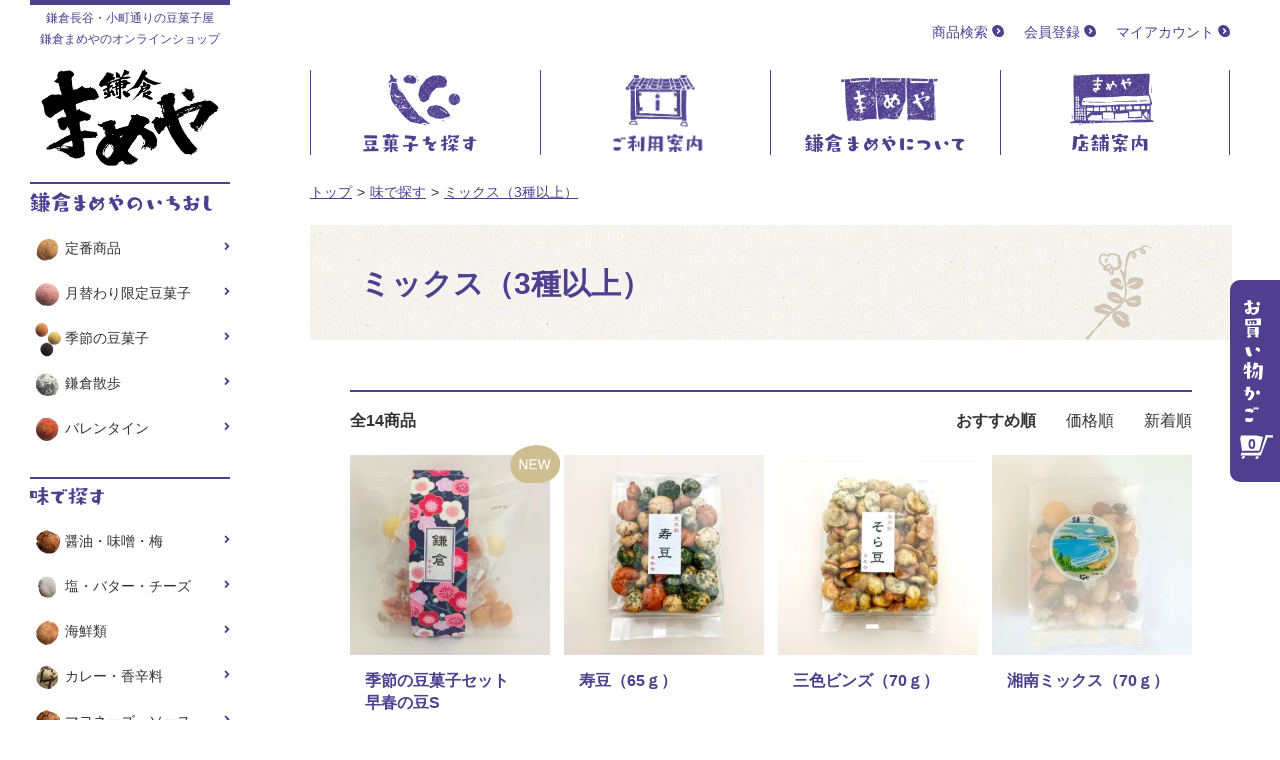

--- FILE ---
content_type: text/html; charset=EUC-JP
request_url: https://www.mame-mame.com/?mode=grp&gid=2771092
body_size: 18699
content:
<!DOCTYPE html PUBLIC "-//W3C//DTD XHTML 1.0 Transitional//EN" "http://www.w3.org/TR/xhtml1/DTD/xhtml1-transitional.dtd">
<html xmlns:og="http://ogp.me/ns#" xmlns:fb="http://www.facebook.com/2008/fbml" xmlns:mixi="http://mixi-platform.com/ns#" xmlns="http://www.w3.org/1999/xhtml" xml:lang="ja" lang="ja" dir="ltr">
<head>
<meta http-equiv="content-type" content="text/html; charset=euc-jp" />
<meta http-equiv="X-UA-Compatible" content="IE=edge,chrome=1" />
<title>ミックス（3種以上） - 鎌倉まめや</title>
<meta name="Keywords" content="ミックス（3種以上）,kamakuramameya,豆菓子,豆,進物,贈り物,お土産,みやげ,鎌倉土産,鎌倉小町通り,プチギフト,鎌倉みやげ,おもたせ" />
<meta name="Description" content="鎌倉を中心として店舗を展開している豆菓子専門店です。昔ながらの製法にこだわり、新しく楽しい豆菓子をご提供いたします。贈り物、手土産、プチギフトなどにもどうぞ。" />
<meta name="Author" content="" />
<meta name="Copyright" content="GMOペパボ" />
<meta http-equiv="content-style-type" content="text/css" />
<meta http-equiv="content-script-type" content="text/javascript" />
<link rel="stylesheet" href="https://www.mame-mame.com/css/framework/colormekit.css" type="text/css" />
<link rel="stylesheet" href="https://www.mame-mame.com/css/framework/colormekit-responsive.css" type="text/css" />
<link rel="stylesheet" href="https://img21.shop-pro.jp/PA01474/042/css/8/index.css?cmsp_timestamp=20260128101659" type="text/css" />

<link rel="alternate" type="application/rss+xml" title="rss" href="https://www.mame-mame.com/?mode=rss" />
<link rel="shortcut icon" href="https://img21.shop-pro.jp/PA01474/042/favicon.ico?cmsp_timestamp=20250605151141" />
<script type="text/javascript" src="//ajax.googleapis.com/ajax/libs/jquery/1.11.0/jquery.min.js" ></script>
<meta property="og:title" content="ミックス（3種以上） - 鎌倉まめや" />
<meta property="og:description" content="鎌倉を中心として店舗を展開している豆菓子専門店です。昔ながらの製法にこだわり、新しく楽しい豆菓子をご提供いたします。贈り物、手土産、プチギフトなどにもどうぞ。" />
<meta property="og:url" content="https://www.mame-mame.com?mode=grp&gid=2771092" />
<meta property="og:site_name" content="鎌倉まめや" />
<meta property="og:image" content=""/>
<!-- Global site tag (gtag.js) - Google Analytics -->
<script async src="https://www.googletagmanager.com/gtag/js?id=UA-220725191-1"></script>
<script>
  window.dataLayer = window.dataLayer || [];
  function gtag(){dataLayer.push(arguments);}
  gtag('js', new Date());

  gtag('config', 'UA-220725191-1');
</script>

<script>
  var Colorme = {"page":"product_list","shop":{"account_id":"PA01474042","title":"\u938c\u5009\u307e\u3081\u3084"},"basket":{"total_price":0,"items":[]},"customer":{"id":null}};

  (function() {
    function insertScriptTags() {
      var scriptTagDetails = [{"src":"https:\/\/free-shipping-notifier-assets.colorme.app\/shop.js","integrity":null}];
      var entry = document.getElementsByTagName('script')[0];

      scriptTagDetails.forEach(function(tagDetail) {
        var script = document.createElement('script');

        script.type = 'text/javascript';
        script.src = tagDetail.src;
        script.async = true;

        if( tagDetail.integrity ) {
          script.integrity = tagDetail.integrity;
          script.setAttribute('crossorigin', 'anonymous');
        }

        entry.parentNode.insertBefore(script, entry);
      })
    }

    window.addEventListener('load', insertScriptTags, false);
  })();
</script>

<script async src="https://www.googletagmanager.com/gtag/js?id=G-H8X2XCGT0E"></script>
<script>
  window.dataLayer = window.dataLayer || [];
  function gtag(){dataLayer.push(arguments);}
  gtag('js', new Date());
  
      gtag('config', 'G-H8X2XCGT0E', (function() {
      var config = {};
      if (Colorme && Colorme.customer && Colorme.customer.id != null) {
        config.user_id = Colorme.customer.id;
      }
      return config;
    })());
  
  </script><script async src="https://zen.one/analytics.js"></script>
</head>
<body>
<meta name="colorme-acc-payload" content="?st=1&pt=10033&ut=2771092&at=PA01474042&v=20260130200925&re=&cn=949e39583e2f69bb08864c8bb23b4487" width="1" height="1" alt="" /><script>!function(){"use strict";Array.prototype.slice.call(document.getElementsByTagName("script")).filter((function(t){return t.src&&t.src.match(new RegExp("dist/acc-track.js$"))})).forEach((function(t){return document.body.removeChild(t)})),function t(c){var r=arguments.length>1&&void 0!==arguments[1]?arguments[1]:0;if(!(r>=c.length)){var e=document.createElement("script");e.onerror=function(){return t(c,r+1)},e.src="https://"+c[r]+"/dist/acc-track.js?rev=3",document.body.appendChild(e)}}(["acclog001.shop-pro.jp","acclog002.shop-pro.jp"])}();</script><meta name="viewport" content="width=device-width, initial-scale=1">
<script src="https://img.shop-pro.jp/tmpl_js/76/jquery.tile.js"></script>
<script src="https://img.shop-pro.jp/tmpl_js/76/jquery.skOuterClick.js"></script>

<link rel="preconnect" href="https://fonts.googleapis.com">
<link rel="preconnect" href="https://fonts.gstatic.com" crossorigin>
<link href="https://fonts.googleapis.com/css2?family=Montserrat:wght@300;400;500&display=swap" rel="stylesheet">
<link rel ="stylesheet" href="https://cdnjs.cloudflare.com/ajax/libs/font-awesome/5.15.4/css/all.min.css">
<link rel="stylesheet"  href="https://unpkg.com/swiper@7/swiper-bundle.min.css"/>


<script>(function(w,d,s,l,i){w[l]=w[l]||[];w[l].push({'gtm.start':
new Date().getTime(),event:'gtm.js'});var f=d.getElementsByTagName(s)[0],
j=d.createElement(s),dl=l!='dataLayer'?'&l='+l:'';j.async=true;j.src=
'https://www.googletagmanager.com/gtm.js?id='+i+dl;f.parentNode.insertBefore(j,f);
})(window,document,'script','dataLayer','GTM-TCLPNPS');</script>



<noscript><iframe src="https://www.googletagmanager.com/ns.html?id=GTM-TCLPNPS"
height="0" width="0" style="display:none;visibility:hidden"></iframe></noscript>



	<div class="site-container">
		<h1 class="desc">鎌倉長谷・小町通りの豆菓子屋<br>鎌倉まめやのオンラインショップ</h1>
		<div class="wrap">
			<main class="main" role="main">
				<header class="ghead" role="banner">
					<nav class="subnavi">
						<ul>
							<li class="searthTgl">
								<span>商品検索</span>
								<div class="searchForm">
									<div class="search">
										<form action="https://www.mame-mame.com/" method="GET">
											<input type="hidden" name="mode" value="srh">
											<div class="search__inner">
												<input type="text" name="keyword" placeholder="商品検索" />
												<button type="submit"><img src="https://file003.shop-pro.jp/PA01474/042/images/icon/lens.svg"></button>
											</div>
										</form>
									</div>
									
								</div>
								
							</li>
														<li><a href="https://www.mame-mame.com/customer/signup/new">会員登録</a></li>
							<li><a href="https://www.mame-mame.com/?mode=myaccount">マイアカウント</a></li>
													</ul>
					</nav>
					
					<nav class="gnavi" role="navigation">
						<ul>
							<li class="parent navi-search">
								<span class="tgl"><img src="https://file003.shop-pro.jp/PA01474/042/images/navi1.png" alt="豆菓子を探す"></span>
								<div class="submenu submenu-item">
									<div class="close"><span>×</span>閉じる</div>
									<div class="search">
										<form action="" method="GET">
											<input type="hidden" name="mode" value="srh">
											<div class="search__inner">
												<input type="text" name="keyword" placeholder="商品検索">
												<button type="submit"><img src="https://file003.shop-pro.jp/PA01474/042/images/icon/lens.svg"></button>
											</div>
										</form>
									</div>
									
									<div class="itemList">
										<dl>
											<dt class="titleimage"><img src="https://file003.shop-pro.jp/PA01474/042/images/title/submenu-ichioshi.svg" data-width="164" alt="鎌倉まめやのいちおし"></dt>
											<dd>
												<ul class="menu">
													<li>
														<a href="/?mode=grp&gid=2771056">定番商品</a>
													</li>
													<li>
														<a href="/?mode=grp&gid=2771008">月替わり限定豆菓子</a>
													</li>
													<li>
														<a href="/?mode=grp&gid=2634744">季節の豆菓子</a>
													</li>
													<li>
														<a href="/?mode=grp&gid=2771053">鎌倉散歩</a>
													</li>													
													<li>
														<a href="/?mode=grp&gid=2771055">バレンタイン</a>
													</li>
												</ul>
											</dd>
										</dl>
										<dl>
											<dt class="titleimage"><img src="https://file003.shop-pro.jp/PA01474/042/images/title/submenu-taste.svg" data-width="67" alt="味で探す"></dt>
											<dd>
												<ul class="menu">
													<li>
														<a href="/?mode=grp&gid=2771069">醤油・味噌・梅</a>
													</li>
													<li>
														<a href="/?mode=grp&gid=2771071">塩・バター・チーズ</a>
													</li>
													<li>
														<a href="/?mode=grp&gid=2771073">海鮮類</a>
													</li>
													<li>
														<a href="/?mode=grp&gid=2771075">カレー・香辛料</a>
													</li>
													<li>
														<a href="/?mode=grp&gid=2771077">マヨネーズ・ソース</a>
													</li>
													<li>
														<a href="/?mode=grp&gid=2771080">ごま・きなこ</a>
													</li>
													<li>
														<a href="/?mode=grp&gid=2771082">茶・コーヒー</a>
													</li>
													<li>
														<a href="/?mode=grp&gid=2771086">チョコ・黒糖・メープル</a>
													</li>
													<li>
														<a href="/?mode=grp&gid=2771089">フルーツ</a>
													</li>
													<li>
														<a href="/?mode=grp&gid=2771091">煎り豆</a>
													</li>
													<li>
														<a href="/?mode=grp&gid=2771092">ミックス（3種以上）</a>
													</li>
													<li>
														<a href="/?mode=grp&gid=2771093">その他</a>
													</li>
												</ul>
											</dd>
										</dl>
										<dl>
											<dt class="titleimage"><img src="https://file003.shop-pro.jp/PA01474/042/images/title/submenu-purpose.svg" data-width="99" alt="目的別で探す"></dt>
											<dd>
												<ul class="menu">
													<li>
														<a href="/?mode=grp&gid=2771097">ギフトに</a>
													</li>
													<li>
														<a href="/?mode=grp&gid=2771102">お茶請けに</a>
													</li>
													<li>
														<a href="/?mode=grp&gid=2771103">お酒のおつまみに</a>
													</li>
												</ul>
											</dd>
										</dl>
										<dl>
											<dt class="titleimage"><img src="https://file003.shop-pro.jp/PA01474/042/images/title/submenu-category.svg" data-width="147" alt="カテゴリーから探す"></dt>
											<dd>
												<ul class="menu">
																																							<li><a class="l-mega-menu-list__link" href="https://www.mame-mame.com/?mode=cate&cbid=2827235&csid=0&sort=n">単品（お豆の種類別）</a></li>
																																																				<li><a class="l-mega-menu-list__link" href="https://www.mame-mame.com/?mode=cate&cbid=2827236&csid=0&sort=n">詰め合わせ</a></li>
																																																				<li><a class="l-mega-menu-list__link" href="https://www.mame-mame.com/?mode=cate&cbid=2827237&csid=0&sort=n">小分けパック</a></li>
																																																				<li><a class="l-mega-menu-list__link" href="https://www.mame-mame.com/?mode=cate&cbid=2827238&csid=0&sort=n">箱・袋</a></li>
																																																																</ul>
											</dd>
										</dl>
									</div>
									
								</div>
								
							</li>
							<li class="parent navi-guide">
								<span class="tgl"><img src="https://file003.shop-pro.jp/PA01474/042/images/navi2.png" alt="ご利用案内"></span>
								<div class="submenu guide">
									<div class="close"><span>×</span>閉じる</div>
									<div class="guidemenu">
										<ul class="bnrmenu">
											<li><a href="/?mode=f5#guide1"><span class="icon haisou"><svg><use xlink:href="#haisou"/></svg></span>配送方法・送料</a></li>
											<li><a href="/?mode=f5#guide2"><span class="icon shiharai"><svg><use xlink:href="#shiharai"/></svg></span>お支払い方法</a></li>
											<li><a href="/?mode=f5#guide3"><span class="icon box"><svg><use xlink:href="#box"/></svg></span>キャンセル・返品について</a></li>
											<li><a href="/?mode=f5#guide4"><span class="icon ryousyu"><svg><use xlink:href="#ryousyu"/></svg></span>領収書について</a></li>
										</ul>
										
										<ul class="othermenu">
											<li><a href="/?mode=f3">のし・包装・小袋</a></li>
											<li><a href="/?mode=f4">法人・大口注文</a></li>
											<li><a href="/?mode=f6">よくあるご質問</a></li>
											<li><a href="/?mode=f9">アレルギー表示について</a></li>
											<li><a href="https://kamakuramameya.shop-pro.jp/customer/inquiries/new">お問い合わせ</a></li>
										</ul>
										
									</div>
									
								</div>
								
							</li>
							<li><a href="/?mode=f1"><img src="https://file003.shop-pro.jp/PA01474/042/images/navi3.png" alt="鎌倉まめやについて"></a></li>
							<li><a href="/?mode=f2"><img src="https://file003.shop-pro.jp/PA01474/042/images/navi4.png" alt="店舗案内"></a></li>
						</ul>
					</nav>
					
				</header>
				

				<div class="sphead">
					<div class="sphead__inner">
						<div class="logo">
							<a href="./"><img src="https://img21.shop-pro.jp/PA01474/042/PA01474042.png?cmsp_timestamp=20250605151141" alt="鎌倉まめや" /></a>
						</div>
						
						<nav class="spnavi">
							<ul>
								<li>
									<a href="/?mode=f2"><img src="https://file003.shop-pro.jp/PA01474/042/images/sp/navi1.png" alt="鎌倉まめやについて"><span class="label">店舗案内</span></a>
								</li>
								<li class="spcart">
																		<form name="cart_view_with_async" method="POST" action="https://www.mame-mame.com/cart/proxy/basket?shop_id=PA01474042&shop_domain=mame-mame.com">
									<input type="hidden" name="reference_token" value="b8f4c98752844cd4a13234d9c95f37db"><input type="hidden" name="shop_id" value="PA01474042"><input type="hidden" name="shop_domain" value="mame-mame.com">
									</form>
									<a href="javascript:void(0)" class="cart_view_with_async">
										<svg><use xlink:href="#cart"/></svg>
										<span class="spcartNum cart_count">0</span>
										<span class="label">カート</span>
									</a>
																	</li>
							</ul>
						</nav>
						
						<div class="naviTggle">
							<span></span>
							<span></span>
							<span></span>
							<p>メニュー</p>
							<p>閉じる</p>
						</div>
						
					</div>
					
				</div>
				

				<div class="drawerMenu">
					<div class="drawerMenu__inner">
						<nav>
							<div class="shopMenu">
								<ul>
									<li><a href="https://www.mame-mame.com/customer/signup/new">会員登録</a></li>
									<li><a href="https://www.mame-mame.com/?mode=myaccount">マイアカウント</a></li>
									<li><a href="/?mode=f1">鎌倉まめやについて</a></li>
									<li><a href="/?mode=f2">店舗案内</a></li>
								</ul>
							</div>
							
							<div class="searchMenu">
								<div class="searchForm">
									<div class="title">豆菓子を探す</div>
									
									<div class="search">
										<form action="https://www.mame-mame.com/" method="GET">
											<input type="hidden" name="mode" value="srh" /><input type="hidden" name="sort" value="n" />
											<div class="search__inner">
												<input type="text" name="keyword" placeholder="商品検索">
												<button><img src="https://file003.shop-pro.jp/PA01474/042/images/icon/lens.svg"></button>
											</div>
										</form>
									</div>
									
								</div>
								
							</div>
							
							<div class="itemMenu">
								<dl>
									<dt class="is-active">鎌倉まめやのいちおし<span class="plus">+</span><span class="minus"></span></dt>
									<dd class="is-open">
										<ul class="submenu">
											<li>
												<a href="/?mode=grp&gid=2771056"><span class="icon"><img src="https://file003.shop-pro.jp/PA01474/042/images/icon-menu-teiban.png"></span>定番商品</a>
											</li>
											<li>
												<a href="/?mode=grp&gid=2771008"><span class="icon"><img src="https://file003.shop-pro.jp/PA01474/042/images/icon-menu-gentei.png"></span>月替わり限定豆菓子</a>
											</li>
											<li>
												<a href="/?mode=grp&gid=2771009"><span class="icon"><img src="https://file003.shop-pro.jp/PA01474/042/images/icon-menu-kisetsu.png"></span>季節の豆菓子</a>
											</li>
										
											<li>
												<a href="/?mode=grp&gid=2771053"><span class="icon"><img src="https://file003.shop-pro.jp/PA01474/042/images/icon-menu-saiji.png"></span>鎌倉散歩</a>
											</li>
										
											<li>
												<a href="/?mode=grp&gid=2771055"><span class="icon"><img src="https://file003.shop-pro.jp/PA01474/042/images/icon-menu-new.png"></span>バレンタイン</a>
											</li>
										</ul>
									</dd>
									<dt>味で探す<span class="plus">+</span><span class="minus"></span></dt>
									<dd>
										<ul class="submenu">
											<li>
												<a href="/?mode=grp&gid=2771069"><span class="icon"><img src="https://file003.shop-pro.jp/PA01474/042/images/icon-cat-soysauce.png"></span>醤油・味噌・梅</a>
											</li>
											<li>
												<a href="/?mode=grp&gid=2771071"><span class="icon"><img src="https://file003.shop-pro.jp/PA01474/042/images/icon-cat-salt.png"></span>塩・バター・チーズ</a>
											</li>
											<li>
												<a href="/?mode=grp&gid=2771073"><span class="icon"><img src="https://file003.shop-pro.jp/PA01474/042/images/icon-cat-seafood.png"></span>海鮮類</a>
											</li>
											<li>
												<a href="/?mode=grp&gid=2771075"><span class="icon"><img src="https://file003.shop-pro.jp/PA01474/042/images/icon-cat-spices.png"></span>カレー・香辛料</a>
											</li>
											<li>
												<a href="/?mode=grp&gid=2771077"><span class="icon"><img src="https://file003.shop-pro.jp/PA01474/042/images/icon-cat-mayo.png"></span>マヨネーズ・ソース</a>
											</li>
											<li>
												<a href="/?mode=grp&gid=2771080"><span class="icon"><img src="https://file003.shop-pro.jp/PA01474/042/images/icon-cat-sesami.png"></span>ごま・きなこ</a>
											</li>
											<li>
												<a href="/?mode=grp&gid=2771082"><span class="icon"><img src="https://file003.shop-pro.jp/PA01474/042/images/icon-cat-tea.png"></span>茶・コーヒー</a>
											</li>
											<li>
												<a href="/?mode=grp&gid=2771086"><span class="icon"><img src="https://file003.shop-pro.jp/PA01474/042/images/icon-cat-chocolate.png"></span>チョコ・黒糖・メープル</a>
											</li>
											<li>
												<a href="/?mode=grp&gid=2771089"><span class="icon"><img src="https://file003.shop-pro.jp/PA01474/042/images/icon-cat-fruit.png"></span>フルーツ</a>
											</li>
											<li>
												<a href="/?mode=grp&gid=2771091"><span class="icon"><img src="https://file003.shop-pro.jp/PA01474/042/images/icon-cat-roast.png"></span>煎り豆</a>
											</li>
											<li>
												<a href="/?mode=grp&gid=2771092"><span class="icon"><img src="https://file003.shop-pro.jp/PA01474/042/images/icon-cat-mix.png"></span>ミックス（3種以上）</a>
											</li>
											<li>
												<a href="/?mode=grp&gid=2771093"><span class="icon"><img src="https://file003.shop-pro.jp/PA01474/042/images/icon-cat-other.png"></span>その他</a>
											</li>
										</ul>
									</dd>
									<dt>目的別で探す<span class="plus">+</span><span class="minus"></span></dt>
									<dd>
										<ul class="submenu">
											<li class="parent">
												<a href="/?mode=grp&gid=2771097" class="gift">ギフトに</a>
												<ul>
													<li><a href="/?mode=grp&gid=2771099">ご進物・贈り物に</a></li>
													<li><a href="/?mode=grp&gid=2771100">手土産に</a></li>
													
													<li><a href="/?mode=grp&gid=2771097">お好み詰め合わせ</a></li>
												</ul>
											</li>
											<li class="parent"><a href="/?mode=grp&gid=2771102" class="tea">お茶請けに</a></li>
											<li class="parent"><a href="/?mode=grp&gid=2771103" class="tsumami">お酒のおつまみに</a></li>
										</ul>
									</dd>
									<dt>カテゴリーで探す<span class="plus">+</span><span class="minus"></span></dt>
									<dd>
										<ul class="submenu">
											<li class="parent">
												<a href="/?mode=cate&csid=0&cbid=2827235" class="tanpin">単品（お豆の種類別）</a>
												<ul>
													<li><a href="/?mode=cate&cbid=2827235&csid=1">落花生</a></li>
													<li><a href="/?mode=cate&cbid=2827235&csid=2">大豆</a></li>
													<li><a href="/?mode=cate&cbid=2827235&csid=3">そら豆</a></li>
													<li><a href="/?mode=cate&cbid=2827235&csid=4">えんどう豆</a></li>
													<li><a href="/?mode=cate&cbid=2827235&csid=5">ナッツ類</a></li>
													<li><a href="/?mode=cate&cbid=2827235&csid=6">ミックスもの</a></li>
													<li><a href="/?mode=cate&cbid=2827235&csid=7">その他</a></li>
												</ul>
											</li>
											<li class="parent"><a href="/?mode=cate&csid=0&cbid=2827236" class="tumeawase">詰め合わせ</a></li>
											<li class="parent"><a href="/?mode=cate&csid=0&cbid=2827237" class="pack">小分けパック</a></li>
											<li class="parent"><a href="/?mode=cate&csid=0&cbid=2827238" class="hako">箱・袋</a></li>
											
										</ul>
									</dd>
									<dt>ご利用案内<span class="plus">+</span><span class="minus"></span></dt>
									<dd>
										<ul class="submenu">
											<li><a href="/?mode=f5#guide1">配送方法・送料</a></li>
											<li><a href="/?mode=f5#guide2">お支払い方法</a></li>
											<li><a href="/?mode=f5#guide3">キャンセル・返品について</a></li>
											<li><a href="/?mode=f5#guide4">領収書について</a></li>
											<li><a href="/?mode=f3">のし・包装・小袋</a></li>
											<li><a href="/?mode=f4">法人・大口注文</a></li>
											<li><a href="/?mode=f5#guide5">転売商品について</a></li>
											<li><a href="/?mode=f9">アレルギー表示について</a></li>
										</ul>
									</dd>
									<dt>お問い合わせ<span class="plus">+</span><span class="minus"></span></dt>
									<dd>
										<ul class="submenu">
											<li><a href="/?mode=f6">よくあるご質問</a></li>
											<li><a href="https://kamakuramameya.shop-pro.jp/customer/inquiries/new">お問い合わせ</a></li>
											<li><a href="/?mode=f8">メディアの方へ</a></li>
										</ul>
									</dd>
								</dl>
							</div>
							
							<div class="sns">
								<ul>
									<li><a href="https://www.facebook.com/kamamame" target="_blank"><img src="https://file003.shop-pro.jp/PA01474/042/images/icon-facebook.png" alt="フェイスブック"></a></li>
									<li><a href="https://www.instagram.com/kamakuramameya/" target="_blank"><img src="https://file003.shop-pro.jp/PA01474/042/images/icon-insta.png" alt="インスタグラム"></a></li>
									<li><a href="https://twitter.com/kirimame" target="_blank"><img src="https://file003.shop-pro.jp/PA01474/042/images/icon-x.png" alt="ツイッター"></a></li>
									<li><a href="https://lin.ee/KiRAIC6" target="_blank"><img src="https://file003.shop-pro.jp/PA01474/042/images/icon-line.png" alt="LINE"></a></li>
								</ul>
							</div>
							
						</nav>
					</div>
					
				</div>
				

				<div class="cartfixBtn">
										<form name="cart_view_with_async" method="POST" action="https://www.mame-mame.com/cart/proxy/basket?shop_id=PA01474042&shop_domain=mame-mame.com">
					<input type="hidden" name="reference_token" value="b8f4c98752844cd4a13234d9c95f37db"><input type="hidden" name="shop_id" value="PA01474042"><input type="hidden" name="shop_domain" value="mame-mame.com">
					</form>
					<a href="javascript:void(0)" class="cart_view_with_async">
						<img src="https://file003.shop-pro.jp/PA01474/042/images/title/cart.svg" alt="買い物かご">
						<span class="cart_count">0</span>
					</a>
									</div>
				

				
									<div class="breadcrumb">
	<ul>
		<li><a href="./">トップ</a></li>
						<li><a href="https://www.mame-mame.com/?mode=grp&gid=2771066&sort=n">味で探す</a></li>
				<li><a href="https://www.mame-mame.com/?mode=grp&gid=2771092&sort=n">ミックス（3種以上）</a></li>
					</ul>
</div>


<section class="contentWrap">
	
					<div class="textTitle">
							<h2 class="title">ミックス（3種以上）</h2>
					</div>
		
		
		
				

			
	<div class="content">
				<div class="itemListhead">
			<p class="itemTotal">全14商品</p>
			
			<ul>
				<li>
									<span>おすすめ順</span>
								</li>
				<li>
									<a href="?mode=grp&gid=2771092&sort=p">価格順</a>
									</li>
				<li>
									<a href="?mode=grp&gid=2771092&sort=n">新着順</a>
									</li>
			</ul>
			
		</div>
		
		<div class="productList itemList">
						<div class="productList__item">
				<div class="productList__item--thumb">
					<a href="?pid=162893294">
												<img src="https://img21.shop-pro.jp/PA01474/042/product/162893294_th.jpg?cmsp_timestamp=20250122101713" alt="&lt;img class=&#039;new_mark_img1&#039; src=&#039;https://img.shop-pro.jp/img/new/icons6.gif&#039; style=&#039;border:none;display:inline;margin:0px;padding:0px;width:auto;&#039; /&gt;季節の豆菓子セット　早春の豆S" />
											</a>
				</div>
				
				<div class="productList__item--text">
					<h3 class="name"><a href="?pid=162893294"><img class='new_mark_img1' src='https://img.shop-pro.jp/img/new/icons6.gif' style='border:none;display:inline;margin:0px;padding:0px;width:auto;' />季節の豆菓子セット　早春の豆S</a></h3>
					<p></p>
										<div class="price">
												486円(税込)
																	</div>
					
									</div>
				
			</div>
			
						<div class="productList__item">
				<div class="productList__item--thumb">
					<a href="?pid=163241145">
												<img src="https://img21.shop-pro.jp/PA01474/042/product/163241145_th.jpg?cmsp_timestamp=20220912093430" alt="寿豆（65ｇ）" />
											</a>
				</div>
				
				<div class="productList__item--text">
					<h3 class="name"><a href="?pid=163241145">寿豆（65ｇ）</a></h3>
					<p>しょう油、塩しょう油、青海苔を混ぜました。</p>
										<div class="price">
												270円(税込)
																	</div>
					
									</div>
				
			</div>
			
						<div class="productList__item">
				<div class="productList__item--thumb">
					<a href="?pid=163415562">
												<img src="https://img21.shop-pro.jp/PA01474/042/product/163415562_th.jpg?cmsp_timestamp=20220912093435" alt="三色ビンズ（70ｇ）" />
											</a>
				</div>
				
				<div class="productList__item--text">
					<h3 class="name"><a href="?pid=163415562">三色ビンズ（70ｇ）</a></h3>
					<p>揚げそら豆にカレー、青海苔、エビ味をミックス。</p>
										<div class="price">
												270円(税込)
																	</div>
					
									</div>
				
			</div>
			
						<div class="productList__item">
				<div class="productList__item--thumb">
					<a href="?pid=163694608">
												<img src="https://img21.shop-pro.jp/PA01474/042/product/163694608_th.jpg?cmsp_timestamp=20240515141422" alt="湘南ミックス（70ｇ）" />
											</a>
				</div>
				
				<div class="productList__item--text">
					<h3 class="name"><a href="?pid=163694608">湘南ミックス（70ｇ）</a></h3>
					<p>20種類以上の豆菓子や小魚、ナッツが楽しめます。</p>
										<div class="price">
												324円(税込)
																	</div>
					
									</div>
				
			</div>
			
						<div class="productList__item">
				<div class="productList__item--thumb">
					<a href="?pid=170851934">
												<img src="https://img21.shop-pro.jp/PA01474/042/product/170851934_th.jpg?cmsp_timestamp=20251002121130" alt="ミックスチョコ（95ｇ）" />
											</a>
				</div>
				
				<div class="productList__item--text">
					<h3 class="name"><a href="?pid=170851934">ミックスチョコ（95ｇ）</a></h3>
					<p>彩りよくミックスされたチョコレート</p>
										<div class="price">
												432円(税込)
																	</div>
					
									</div>
				
			</div>
			
						<div class="productList__item">
				<div class="productList__item--thumb">
					<a href="?pid=172267327">
												<img src="https://img21.shop-pro.jp/PA01474/042/product/172267327_th.jpg?cmsp_timestamp=20230118152135" alt="&lt;img class=&#039;new_mark_img1&#039; src=&#039;https://img.shop-pro.jp/img/new/icons6.gif&#039; style=&#039;border:none;display:inline;margin:0px;padding:0px;width:auto;&#039; /&gt;豆の彩　早春" />
											</a>
				</div>
				
				<div class="productList__item--text">
					<h3 class="name"><a href="?pid=172267327"><img class='new_mark_img1' src='https://img.shop-pro.jp/img/new/icons6.gif' style='border:none;display:inline;margin:0px;padding:0px;width:auto;' />豆の彩　早春</a></h3>
					<p>季節のお豆と定番商品を組み合わせました。</p>
										<div class="price">
												1,620円(税込)
																	</div>
					
									</div>
				
			</div>
			
						<div class="productList__item">
				<div class="productList__item--thumb">
					<a href="?pid=172930566">
												<img src="https://img21.shop-pro.jp/PA01474/042/product/172930566_th.jpg?cmsp_timestamp=20250122101851" alt="&lt;img class=&#039;new_mark_img1&#039; src=&#039;https://img.shop-pro.jp/img/new/icons6.gif&#039; style=&#039;border:none;display:inline;margin:0px;padding:0px;width:auto;&#039; /&gt;季節の豆菓子セット　早春の豆L " />
											</a>
				</div>
				
				<div class="productList__item--text">
					<h3 class="name"><a href="?pid=172930566"><img class='new_mark_img1' src='https://img.shop-pro.jp/img/new/icons6.gif' style='border:none;display:inline;margin:0px;padding:0px;width:auto;' />季節の豆菓子セット　早春の豆L </a></h3>
					<p>鎌倉まめやがおすすめする季節の豆菓子です</p>
										<div class="price">
												1,188円(税込)
																	</div>
					
									</div>
				
			</div>
			
						<div class="productList__item">
				<div class="productList__item--thumb">
					<a href="?pid=180238079">
												<img src="https://img21.shop-pro.jp/PA01474/042/product/180238079_th.png?cmsp_timestamp=20240415115735" alt="海鮮ピー（70ｇ）" />
											</a>
				</div>
				
				<div class="productList__item--text">
					<h3 class="name"><a href="?pid=180238079">海鮮ピー（70ｇ）</a></h3>
					<p>えびせん・ミニいかピー・ミニ青さピーの3種類をミックスしています</p>
										<div class="price">
												270円(税込)
																	</div>
					
									</div>
				
			</div>
			
						<div class="productList__item">
				<div class="productList__item--thumb">
					<a href="?pid=184427497">
												<img src="https://img21.shop-pro.jp/PA01474/042/product/184427497_th.jpg?cmsp_timestamp=20260122134551" alt="&lt;img class=&#039;new_mark_img1&#039; src=&#039;https://img.shop-pro.jp/img/new/icons6.gif&#039; style=&#039;border:none;display:inline;margin:0px;padding:0px;width:auto;&#039; /&gt;【バレンタインデー帯付き】ミックスチョコ（95ｇ）" />
											</a>
				</div>
				
				<div class="productList__item--text">
					<h3 class="name"><a href="?pid=184427497"><img class='new_mark_img1' src='https://img.shop-pro.jp/img/new/icons6.gif' style='border:none;display:inline;margin:0px;padding:0px;width:auto;' />【バレンタインデー帯付き】ミックスチョコ（95ｇ）</a></h3>
					<p>彩りよくミックスされたチョコレートバレンタインデー専用の帯付きです。</p>
										<div class="price">
												432円(税込)
																	</div>
					
									</div>
				
			</div>
			
						<div class="productList__item">
				<div class="productList__item--thumb">
					<a href="?pid=185790695">
												<img src="https://img21.shop-pro.jp/PA01474/042/product/185790695_th.jpg?cmsp_timestamp=20250329122627" alt="鎌倉散歩" />
											</a>
				</div>
				
				<div class="productList__item--text">
					<h3 class="name"><a href="?pid=185790695">鎌倉散歩</a></h3>
					<p>いろいろな種類のお豆を食べやすい小分けパックに入れました。</p>
										<div class="price">
												540円(税込)
																	</div>
					
									</div>
				
			</div>
			
						<div class="productList__item">
				<div class="productList__item--thumb">
					<a href="?pid=188832586">
												<img src="https://img21.shop-pro.jp/PA01474/042/product/188832586_th.jpg?cmsp_timestamp=20251008194409" alt="一口パック豆いろいろ（H5）★" />
											</a>
				</div>
				
				<div class="productList__item--text">
					<h3 class="name"><a href="?pid=188832586">一口パック豆いろいろ（H5）★</a></h3>
					<p>いろいろな種類のお豆を食べやすい小分けパックに入れました。</p>
										<div class="price">
												540円(税込)
																	</div>
					
									</div>
				
			</div>
			
						<div class="productList__item">
				<div class="productList__item--thumb">
					<a href="?pid=190207040">
												<img src="https://img21.shop-pro.jp/PA01474/042/product/190207040_th.jpg?cmsp_timestamp=20260125161104" alt="&lt;img class=&#039;new_mark_img1&#039; src=&#039;https://img.shop-pro.jp/img/new/icons1.gif&#039; style=&#039;border:none;display:inline;margin:0px;padding:0px;width:auto;&#039; /&gt;バレンタインセットB（マヨネーズピー・青さわさびピー）" />
											</a>
				</div>
				
				<div class="productList__item--text">
					<h3 class="name"><a href="?pid=190207040"><img class='new_mark_img1' src='https://img.shop-pro.jp/img/new/icons1.gif' style='border:none;display:inline;margin:0px;padding:0px;width:auto;' />バレンタインセットB（マヨネーズピー・青さわさびピー）</a></h3>
					<p>化粧箱におすすめの豆菓子を詰め、バレンタインの赤い掛け紙を付けました。バレンタインデーに最適です。</p>
										<div class="price">
												648円(税込)
																	</div>
					
									</div>
				
			</div>
			
						<div class="productList__item">
				<div class="productList__item--thumb">
					<a href="?pid=190207074">
												<img src="https://img21.shop-pro.jp/PA01474/042/product/190207074_th.jpg?cmsp_timestamp=20260125160952" alt="&lt;img class=&#039;new_mark_img1&#039; src=&#039;https://img.shop-pro.jp/img/new/icons1.gif&#039; style=&#039;border:none;display:inline;margin:0px;padding:0px;width:auto;&#039; /&gt;バレンタインセットA（濃厚ショコラピー・チェダーチーズピー）" />
											</a>
				</div>
				
				<div class="productList__item--text">
					<h3 class="name"><a href="?pid=190207074"><img class='new_mark_img1' src='https://img.shop-pro.jp/img/new/icons1.gif' style='border:none;display:inline;margin:0px;padding:0px;width:auto;' />バレンタインセットA（濃厚ショコラピー・チェダーチーズピー）</a></h3>
					<p>化粧箱におすすめの豆菓子を詰め、バレンタインの赤い掛け紙を付けました。バレンタインデーに最適です。</p>
										<div class="price">
												972円(税込)
																	</div>
					
									</div>
				
			</div>
			
						<div class="productList__item">
				<div class="productList__item--thumb">
					<a href="?pid=163214864">
												<img src="https://img21.shop-pro.jp/PA01474/042/product/163214864_th.jpg?cmsp_timestamp=20220912093447" alt="小町豆（70ｇ）" />
											</a>
				</div>
				
				<div class="productList__item--text">
					<h3 class="name"><a href="?pid=163214864">小町豆（70ｇ）</a></h3>
					<p>5色のお豆。白、緑は砂糖、黒は竹炭味、赤はしそ味、黄は柚子味です。</p>
															<div class="price soldout">
						SOLD OUT
					</div>
									</div>
				
			</div>
			
					</div>
		


		
				

			</div>
	
</section>






<section class="contentWrap recommendedWrap">
	<div class="content ">
		<h3 class="hdl1">おすすめのお豆</h3>
		<div class="recommended">
			<div class="productList">
								<div class="productList__item">
					<div class="productList__item--thumb">
						<a href="?pid=166259010">
														<img src="https://img21.shop-pro.jp/PA01474/042/product/166259010_th.jpg?cmsp_timestamp=20220912093425" alt="濃厚ショコラピー（65ｇ）" />
													</a>
					</div>
					
					<div class="productList__item--text">
						<h3 class="name"><a href="?pid=166259010">濃厚ショコラピー（65ｇ）</a></h3>
						<p>濃厚なチョコレート味を楽しめます。</p>
						<div class="price">
														486円(税込)
																				</div>
						
					</div>
					
				</div>
				
								<div class="productList__item">
					<div class="productList__item--thumb">
						<a href="?pid=172320958">
														<img src="https://img21.shop-pro.jp/PA01474/042/product/172320958_th.jpg?cmsp_timestamp=20240112153626" alt="&lt;img class=&#039;new_mark_img1&#039; src=&#039;https://img.shop-pro.jp/img/new/icons6.gif&#039; style=&#039;border:none;display:inline;margin:0px;padding:0px;width:auto;&#039; /&gt;節分福豆和紙袋　（北海黒豆70ｇ）" />
													</a>
					</div>
					
					<div class="productList__item--text">
						<h3 class="name"><a href="?pid=172320958"><img class='new_mark_img1' src='https://img.shop-pro.jp/img/new/icons6.gif' style='border:none;display:inline;margin:0px;padding:0px;width:auto;' />節分福豆和紙袋　（北海黒豆70ｇ）</a></h3>
						<p>通年発売している「北海黒豆」を節分用 として販売します</p>
						<div class="price">
														324円(税込)
																				</div>
						
					</div>
					
				</div>
				
								<div class="productList__item">
					<div class="productList__item--thumb">
						<a href="?pid=173022483">
														<img src="https://img21.shop-pro.jp/PA01474/042/product/173022483_th.jpg?cmsp_timestamp=20230213094516" alt="&lt;img class=&#039;new_mark_img1&#039; src=&#039;https://img.shop-pro.jp/img/new/icons6.gif&#039; style=&#039;border:none;display:inline;margin:0px;padding:0px;width:auto;&#039; /&gt;濃厚いちごショコラピー（65ｇ）" />
													</a>
					</div>
					
					<div class="productList__item--text">
						<h3 class="name"><a href="?pid=173022483"><img class='new_mark_img1' src='https://img.shop-pro.jp/img/new/icons6.gif' style='border:none;display:inline;margin:0px;padding:0px;width:auto;' />濃厚いちごショコラピー（65ｇ）</a></h3>
						<p>濃厚いちごラテと濃厚ショコラの味を楽しめます。</p>
						<div class="price">
														486円(税込)
																				</div>
						
					</div>
					
				</div>
				
								<div class="productList__item">
					<div class="productList__item--thumb">
						<a href="?pid=190207040">
														<img src="https://img21.shop-pro.jp/PA01474/042/product/190207040_th.jpg?cmsp_timestamp=20260125161104" alt="&lt;img class=&#039;new_mark_img1&#039; src=&#039;https://img.shop-pro.jp/img/new/icons1.gif&#039; style=&#039;border:none;display:inline;margin:0px;padding:0px;width:auto;&#039; /&gt;バレンタインセットB（マヨネーズピー・青さわさびピー）" />
													</a>
					</div>
					
					<div class="productList__item--text">
						<h3 class="name"><a href="?pid=190207040"><img class='new_mark_img1' src='https://img.shop-pro.jp/img/new/icons1.gif' style='border:none;display:inline;margin:0px;padding:0px;width:auto;' />バレンタインセットB（マヨネーズピー・青さわさびピー）</a></h3>
						<p>化粧箱におすすめの豆菓子を詰め、バレンタインの赤い掛け紙を付けました。バレンタインデーに最適です。</p>
						<div class="price">
														648円(税込)
																				</div>
						
					</div>
					
				</div>
				
								<div class="productList__item">
					<div class="productList__item--thumb">
						<a href="?pid=190207074">
														<img src="https://img21.shop-pro.jp/PA01474/042/product/190207074_th.jpg?cmsp_timestamp=20260125160952" alt="&lt;img class=&#039;new_mark_img1&#039; src=&#039;https://img.shop-pro.jp/img/new/icons1.gif&#039; style=&#039;border:none;display:inline;margin:0px;padding:0px;width:auto;&#039; /&gt;バレンタインセットA（濃厚ショコラピー・チェダーチーズピー）" />
													</a>
					</div>
					
					<div class="productList__item--text">
						<h3 class="name"><a href="?pid=190207074"><img class='new_mark_img1' src='https://img.shop-pro.jp/img/new/icons1.gif' style='border:none;display:inline;margin:0px;padding:0px;width:auto;' />バレンタインセットA（濃厚ショコラピー・チェダーチーズピー）</a></h3>
						<p>化粧箱におすすめの豆菓子を詰め、バレンタインの赤い掛け紙を付けました。バレンタインデーに最適です。</p>
						<div class="price">
														972円(税込)
																				</div>
						
					</div>
					
				</div>
				
								<div class="productList__item">
					<div class="productList__item--thumb">
						<a href="?pid=190284902">
														<img src="https://img21.shop-pro.jp/PA01474/042/product/190284902_th.jpg?cmsp_timestamp=20260126120524" alt="&lt;img class=&#039;new_mark_img1&#039; src=&#039;https://img.shop-pro.jp/img/new/icons6.gif&#039; style=&#039;border:none;display:inline;margin:0px;padding:0px;width:auto;&#039; /&gt;ミルクティ豆（65ｇ）" />
													</a>
					</div>
					
					<div class="productList__item--text">
						<h3 class="name"><a href="?pid=190284902"><img class='new_mark_img1' src='https://img.shop-pro.jp/img/new/icons6.gif' style='border:none;display:inline;margin:0px;padding:0px;width:auto;' />ミルクティ豆（65ｇ）</a></h3>
						<p>紅茶の豊かな香りとミルクのコクが調和したピーナッツと相性のいい商品です。</p>
						<div class="price">
														432円(税込)
																				</div>
						
					</div>
					
				</div>
				
								<div class="productList__item">
					<div class="productList__item--thumb">
						<a href="?pid=170851934">
														<img src="https://img21.shop-pro.jp/PA01474/042/product/170851934_th.jpg?cmsp_timestamp=20251002121130" alt="ミックスチョコ（95ｇ）" />
													</a>
					</div>
					
					<div class="productList__item--text">
						<h3 class="name"><a href="?pid=170851934">ミックスチョコ（95ｇ）</a></h3>
						<p>彩りよくミックスされたチョコレート</p>
						<div class="price">
														432円(税込)
																				</div>
						
					</div>
					
				</div>
				
								<div class="productList__item">
					<div class="productList__item--thumb">
						<a href="?pid=164012122">
														<img src="https://img21.shop-pro.jp/PA01474/042/product/164012122_th.png?cmsp_timestamp=20241018170613" alt="レーズンチョコレート（70ｇ）" />
													</a>
					</div>
					
					<div class="productList__item--text">
						<h3 class="name"><a href="?pid=164012122">レーズンチョコレート（70ｇ）</a></h3>
						<p>ヨーグルトとイチゴ味のレーズンチョコ</p>
						<div class="price">
														432円(税込)
																				</div>
						
					</div>
					
				</div>
				
							</div>
			
		</div>
		
	</div>
	
</section>


<section class="contentWrap newitemWrap">
	<div class="content">
		<h3 class="hdl1">新商品のお豆</h3>
		<div class="newitem">
			<div class="productList">
								<div class="productList__item">
					<div class="productList__item--thumb">
						<a href="?pid=188039141">
														<img src="https://img21.shop-pro.jp/PA01474/042/product/188039141_th.jpg?cmsp_timestamp=20250819144849" alt="うましお豆（55ｇ）" />
													</a>
					</div>
					
					<div class="productList__item--text">
						<h3 class="name"><a href="?pid=188039141">うましお豆（55ｇ）</a></h3>
						<p>海の塩と昆布だしで味を付けました。</p>
						<div class="price">
														270円(税込)
																				</div>
						
					</div>
					
				</div>
				
								<div class="productList__item">
					<div class="productList__item--thumb">
						<a href="?pid=185790695">
														<img src="https://img21.shop-pro.jp/PA01474/042/product/185790695_th.jpg?cmsp_timestamp=20250329122627" alt="鎌倉散歩" />
													</a>
					</div>
					
					<div class="productList__item--text">
						<h3 class="name"><a href="?pid=185790695">鎌倉散歩</a></h3>
						<p>いろいろな種類のお豆を食べやすい小分けパックに入れました。</p>
						<div class="price">
														540円(税込)
																				</div>
						
					</div>
					
				</div>
				
								<div class="productList__item">
					<div class="productList__item--thumb">
						<a href="?pid=186208336">
														<img src="https://img21.shop-pro.jp/PA01474/042/product/186208336_th.jpg?cmsp_timestamp=20250422155240" alt="鎌倉散歩ギフト　4袋入" />
													</a>
					</div>
					
					<div class="productList__item--text">
						<h3 class="name"><a href="?pid=186208336">鎌倉散歩ギフト　4袋入</a></h3>
						<p>いろいろな種類のお豆を食べやすい小分けパックに入れ箱詰めにしました。</p>
						<div class="price">
														2,268円(税込)
																				</div>
						
					</div>
					
				</div>
				
								<div class="productList__item">
					<div class="productList__item--thumb">
						<a href="?pid=163217649">
														<img src="https://img21.shop-pro.jp/PA01474/042/product/163217649_th.jpg?cmsp_timestamp=20260107101018" alt="煎り落花生（80ｇ）" />
													</a>
					</div>
					
					<div class="productList__item--text">
						<h3 class="name"><a href="?pid=163217649">煎り落花生（80ｇ）</a></h3>
						<p>今年の新豆入荷しました。千葉産落花生を自然の風味を生かして煎りました。</p>
						<div class="price">
														540円(税込)
																				</div>
						
					</div>
					
				</div>
				
							</div>
			
			<div class="moreLink">
				<a href="/?mode=grp&gid=2725420" class="icon-mame-arrow">新商品をもっと見る</a>
			</div>
			
		</div>
		
	</div>
	
</section>

				

												<section class="contentWrap rankingWrap">
					<div class="content">
						<div class="contentTitle">
							<h2 class="title titleimage"><img src="https://file003.shop-pro.jp/PA01474/042/images/title/title-ranking.svg" alt="ランキング" data-width="158"></h2>
						</div>
						
						<div class="ranking">
							<div class="productList swiper mySwiper">
								<div class="swiper-wrapper">
																		<div class="productList__item swiper-slide">
										<span class="rank rank is-1">1</span>
										<div class="productList__item--thumb">
											<a href="?pid=188832586">
																								<img src="https://img21.shop-pro.jp/PA01474/042/product/188832586_th.jpg?cmsp_timestamp=20251008194409" alt="一口パック豆いろいろ（H5）★" />
																							</a>
										</div>
										
										<div class="productList__item--text">
											<h3 class="name"><a href="?pid=188832586">一口パック豆いろいろ（H5）★</a></h3>
																						<div class="price">
																								540円(税込)
																																			</div>
											
																					</div>
										
									</div>
									
																		<div class="productList__item swiper-slide">
										<span class="rank rank is-2">2</span>
										<div class="productList__item--thumb">
											<a href="?pid=163276971">
																								<img src="https://img21.shop-pro.jp/PA01474/042/product/163276971_th.jpg?cmsp_timestamp=20220912093431" alt="きなこ豆（65ｇ）" />
																							</a>
										</div>
										
										<div class="productList__item--text">
											<h3 class="name"><a href="?pid=163276971">きなこ豆（65ｇ）</a></h3>
																						<div class="price">
																								270円(税込)
																																			</div>
											
																					</div>
										
									</div>
									
																		<div class="productList__item swiper-slide">
										<span class="rank rank is-3">3</span>
										<div class="productList__item--thumb">
											<a href="?pid=163284509">
																								<img src="https://img21.shop-pro.jp/PA01474/042/product/163284509_th.jpg?cmsp_timestamp=20220912093434" alt="そら豆カレー（70ｇ）" />
																							</a>
										</div>
										
										<div class="productList__item--text">
											<h3 class="name"><a href="?pid=163284509">そら豆カレー（70ｇ）</a></h3>
																						<div class="price">
																								270円(税込)
																																			</div>
											
																					</div>
										
									</div>
									
																		<div class="productList__item swiper-slide">
										<span class="rank rank">4</span>
										<div class="productList__item--thumb">
											<a href="?pid=188833024">
																								<img src="https://img21.shop-pro.jp/PA01474/042/product/188833024_th.jpg?cmsp_timestamp=20251008194710" alt="缶入り　一口パック豆いろいろ（H30）★" />
																							</a>
										</div>
										
										<div class="productList__item--text">
											<h3 class="name"><a href="?pid=188833024">缶入り　一口パック豆いろいろ（H30）★</a></h3>
																						<div class="price">
																								3,240円(税込)
																																			</div>
											
																					</div>
										
									</div>
									
																		<div class="productList__item swiper-slide">
										<span class="rank rank">5</span>
										<div class="productList__item--thumb">
											<a href="?pid=162892363">
																								<img src="https://img21.shop-pro.jp/PA01474/042/product/162892363_th.jpg?cmsp_timestamp=20230713153940" alt="マヨネーズピー（65ｇ）" />
																							</a>
										</div>
										
										<div class="productList__item--text">
											<h3 class="name"><a href="?pid=162892363">マヨネーズピー（65ｇ）</a></h3>
																						<div class="price">
																								270円(税込)
																																			</div>
											
																					</div>
										
									</div>
									
																	</div>
								
								<div class="swiper-button-prev"></div>
								<div class="swiper-button-next"></div>
							</div>
							

							
							<script src="https://unpkg.com/swiper/swiper-bundle.min.js"></script>

							
							<script>
							var swiper = new Swiper(".mySwiper", {
								slidesPerView: 3,
								spaceBetween: 10,
								//centeredSlides: true,
								navigation: {
									nextEl: ".swiper-button-next",
									prevEl: ".swiper-button-prev",
								},
								breakpoints: {
									// スライドの表示枚数：500px以上の場合
									768: {
										slidesPerView: 5,
										spaceBetween: 20,
										//navigation: false
									}
								}
							});
							</script>
						</div>
						
					</div>
					
				</section>
				
				
								
			</main>
			
			<div class="sidebar">
				<div class="logo">
					<a href="./"><img src="https://img21.shop-pro.jp/PA01474/042/PA01474042.png?cmsp_timestamp=20250605151141" alt="鎌倉まめや" /></a>
				</div>
				
				<div class="widget">
					<div class="widget__title titleimage"><img src="https://file003.shop-pro.jp/PA01474/042/images/title/widget-recommend.svg" data-width="182" alt="鎌倉まめやのいちおし"></div>
					
					<div class="itemMenu">
						<ul class="menu">
							<li>
								<a href="/?mode=grp&gid=2771056"><span class="icon"><img src="https://file003.shop-pro.jp/PA01474/042/images/icon-menu-teiban.png"></span>定番商品</a>
							</li>
							<li>
								<a href="/?mode=grp&gid=2771008"><span class="icon"><img src="https://file003.shop-pro.jp/PA01474/042/images/icon-menu-gentei.png"></span>月替わり限定豆菓子</a>
							</li>
							<li>
								<a href="/?mode=grp&gid=2771009"><span class="icon"><img src="https://file003.shop-pro.jp/PA01474/042/images/icon-menu-kisetsu.png"></span>季節の豆菓子</a>
							</li>
							<li>
								<a href="/?mode=grp&gid=2771053"><span class="icon"><img src="https://file003.shop-pro.jp/PA01474/042/images/icon-menu-saiji.png"></span>鎌倉散歩</a>
							</li>
							<li>
								<a href="/?mode=grp&gid=2771055"><span class="icon"><img src="https://file003.shop-pro.jp/PA01474/042/images/icon-menu-new.png"></span>バレンタイン</a>
							</li>
						</ul>
					</div>
					
				</div>
				
				<div class="widget">
					<div class="widget__title titleimage"><img src="https://file003.shop-pro.jp/PA01474/042/images/title/widget-taste.svg" data-width="74" alt="味で探す"></div>
					
					<div class="itemMenu">
						<ul class="menu">
							<li>
								<a href="/?mode=grp&gid=2771069"><span class="icon"><img src="https://file003.shop-pro.jp/PA01474/042/images/icon-cat-soysauce.png"></span>醤油・味噌・梅</a>
							</li>
							<li>
								<a href="/?mode=grp&gid=2771071"><span class="icon"><img src="https://file003.shop-pro.jp/PA01474/042/images/icon-cat-salt.png"></span>塩・バター・チーズ</a>
							</li>
							<li>
								<a href="/?mode=grp&gid=2771073"><span class="icon"><img src="https://file003.shop-pro.jp/PA01474/042/images/icon-cat-seafood.png"></span>海鮮類</a>
							</li>
							<li>
								<a href="/?mode=grp&gid=2771075"><span class="icon"><img src="https://file003.shop-pro.jp/PA01474/042/images/icon-cat-spices.png"></span>カレー・香辛料</a>
							</li>
							<li>
								<a href="/?mode=grp&gid=2771077"><span class="icon"><img src="https://file003.shop-pro.jp/PA01474/042/images/icon-cat-mayo.png"></span>マヨネーズ・ソース</a>
							</li>
							<li>
								<a href="/?mode=grp&gid=2771080"><span class="icon"><img src="https://file003.shop-pro.jp/PA01474/042/images/icon-cat-sesami.png"></span>ごま・きなこ</a>
							</li>
							<li>
								<a href="/?mode=grp&gid=2771082"><span class="icon"><img src="https://file003.shop-pro.jp/PA01474/042/images/icon-cat-tea.png"></span>茶・コーヒー</a>
							</li>
							<li>
								<a href="/?mode=grp&gid=2771086"><span class="icon"><img src="https://file003.shop-pro.jp/PA01474/042/images/icon-cat-chocolate.png"></span>チョコ・黒糖・メープル</a>
							</li>
							<li>
								<a href="/?mode=grp&gid=2771089"><span class="icon"><img src="https://file003.shop-pro.jp/PA01474/042/images/icon-cat-fruit.png"></span>フルーツ</a>
							</li>
							<li>
								<a href="/?mode=grp&gid=2771091"><span class="icon"><img src="https://file003.shop-pro.jp/PA01474/042/images/icon-cat-roast.png"></span>煎り豆</a>
							</li>
							<li>
								<a href="/?mode=grp&gid=2771092"><span class="icon"><img src="https://file003.shop-pro.jp/PA01474/042/images/icon-cat-mix.png"></span>ミックス（3種以上）</a>
							</li>
							<li>
								<a href="/?mode=grp&gid=2771093"><span class="icon"><img src="https://file003.shop-pro.jp/PA01474/042/images/icon-cat-other.png"></span>その他</a>
							</li>
						</ul>
					</div>
					
				</div>
				
				<div class="widget">
					<div class="widget__title titleimage"><img src="https://file003.shop-pro.jp/PA01474/042/images/title/widget-purpose.svg" data-width="110" alt="目的別で探す"></div>
					
					<div class="itemMenu">
						<dl>
							<dt class="gift"><a href="/?mode=grp&gid=2771097">ギフトに</a></dt>
							<dd>
								<ul>
									<li><a href="/?mode=grp&gid=2771099">ご進物・贈り物に</a></li>
									<li><a href="/?mode=grp&gid=2771100">手土産に</a></li>
									
									<li><a href="/?mode=grp&gid=2771097">お好み詰め合わせ</a></li>
								</ul>
							</dd>
							<dt class="tea"><a href="/?mode=grp&gid=2771102">お茶請けに</a></dt>
							<dt class="tsumami"><a href="/?mode=grp&gid=2771103">お酒のおつまみに</a></dt>
						</dl>
					</div>
					
				</div>
				
				<div class="widget">
					<div class="widget__title titleimage"><img src="https://file003.shop-pro.jp/PA01474/042/images/title/widget-category.svg" data-width="163" alt="カテゴリーから探す"></div>
					
					<div class="itemMenu">
						<dl>
							<dt class="tanpin"><a href="/?mode=cate&cbid=2827235&csid=0">単品（お豆の種類別）</a></dt>
							<dd>
								<ul>
									<li><a href="/?mode=cate&cbid=2827235&csid=1">落花生</a></li>
									<li><a href="/?mode=cate&cbid=2827235&csid=2">大豆</a></li>
									<li><a href="/?mode=cate&cbid=2827235&csid=3">そら豆</a></li>
									<li><a href="/?mode=cate&cbid=2827235&csid=4">えんどう豆</a></li>
									<li><a href="/?mode=cate&cbid=2827235&csid=5">ナッツ類</a></li>
									<li><a href="/?mode=cate&cbid=2827235&csid=6">ミックスもの</a></li>
									<li><a href="/?mode=cate&cbid=2827235&csid=7">その他</a></li>
								</ul>
							</dd>
							<dt class="tumeawase"><a href="/?mode=cate&csid=0&cbid=2827236">詰め合わせ</a></dt>
							<dt class="pack"><a href="/?mode=cate&csid=0&cbid=2827237">小分けパック</a></dt>
							<dt class="hako"></i><a href="/?mode=cate&csid=0&cbid=2827238">箱・袋</a></dt>
							
						</dl>
					</div>
					
				</div>
				

				<div class="widget">
					<div class="widget__title titleimage"><img src="https://file003.shop-pro.jp/PA01474/042/images/title/widget-guide.svg" data-width="92" alt="ご利用案内"></div>
					
					<div class="itemMenu">
						<ul class="othemenu">
							<li><a href="/?mode=f5">配送方法・送料</a></li>
							<li><a href="/?mode=f5#guide2">お支払い方法</a></li>
							<li><a href="/?mode=f5#guide3">キャンセル・返品について</a></li>
							<li><a href="/?mode=f5#guide4">領収書について</a></li>
							<li><a href="/?mode=f3">のし・包装・小袋</a></li>
							<li><a href="/?mode=f4">法人・大口注文</a></li>
							<li><a href="/?mode=f5#guide5">転売商品について</a></li>
							<li><a href="/?mode=f9">アレルギー表示について</a></li>
						</ul>
					</div>
					
				</div>
				
				<div class="widget">
					<div class="widget__title titleimage"><img src="https://file003.shop-pro.jp/PA01474/042/images/title/widget-about.svg" data-width="92" alt="鎌倉まめや"></div>
					
					<div class="itemMenu">
						<ul class="othemenu">
							<li><a href="/?mode=f1">鎌倉まめやについて</a></li>
							<li><a href="/?mode=f2">店舗案内</a></li>
						</ul>
					</div>
					
				</div>
				
				<div class="widget">
					<div class="widget__title titleimage"><img src="https://file003.shop-pro.jp/PA01474/042/images/title/widget-contact.svg" data-width="110" alt="お問い合わせ"></div>
					
					<div class="itemMenu">
						<ul>
							<li><a href="/?mode=f6">よくあるご質問</a></li>
							<li><a href="https://kamakuramameya.shop-pro.jp/customer/inquiries/new">お問い合わせ</a></li>
						</ul>
					</div>
					
				</div>
				
				<div class="widget">
					<div class="contacInfo">
						<div class="tel">
							<div class="title titleimage">
								<img src="https://file003.shop-pro.jp/PA01474/042/images/title/widget-phone.svg" data-width="64" alt="お電話">
							</div>
							
							<p>フリーダイヤル</p>
							<div class="number">
								<span data-action="call" data-tel="0120395402">0120-39-5402</span>
							</div>
							
							<p>受付時間<br>月&#12316;土 9:00&#12316;17:00、日曜休</p>
						</div>
						
						<div class="postage boxlink">
							<div class="title titleimage">
								<a href="/?mode=f5"><img src="https://file003.shop-pro.jp/PA01474/042/images/title/widget-postage.svg" data-width="70" alt="送料"></a>
							</div>
							
							<p>お届け先一ヶ所につき、<br>
							<span>10,800円（税込）</span>以上のお買い上げで全国送料無料</p>
						</div>
						
					</div>
					
				</div>
				
			</div>
			
		</div>
		
	</div>
	

	<div class="shoppingInfo">
		<div class="shoppingInfoBnr">
			<div class="bnr boxlink">
				<div class="thumb">
					<a href="/?mode=f3"><img src="https://file003.shop-pro.jp/PA01474/042/images/bnr-noshi.jpg" alt=""></a>
				</div>
				
				<div class="text">
					<div class="title gift">
						<p>ご進物・ギフトに</p>
						<h3><img src="https://file003.shop-pro.jp/PA01474/042/images/title/title-noshi.svg" alt="のし・包装・小袋"></h3>
					</div>
					
					<p>ご進物、贈り物に最適な包装やのしをご用意しております。手提げ袋や小分け用の袋も無料でお付けいたします。</p>
				</div>
				
			</div>
			
			<div class="bnr boxlink">
				<div class="thumb">
					<a href="/?mode=f4"><img src="https://file003.shop-pro.jp/PA01474/042/images/bnr-houjin.jpg" alt=""></a>
				</div>
				
				<div class="text">
					<div class="title houjin">
						<p>大切な顧客様のご挨拶に</p>
						<h3><img src="https://file003.shop-pro.jp/PA01474/042/images/title/title-houjin.svg" alt="法人・大口注文"></h3>
					</div>
					
					<p>ご進物、贈り物に最適な包装やのしをご用意しております。手提げ袋や小分け用の袋も無料でお付けいたします。</p>
				</div>
				
			</div>
			
		</div>
		
		<div class="shoppingInfoGuide">
			<div class="title titleimage">
				<h3><img src="https://file003.shop-pro.jp/PA01474/042/images/title/title-guide.svg" data-width="129" alt="ご利用案内"></h3>
			</div>
			
			<div class="shoppingInfoGuide__box">
				<div class="icon">
					<img src="https://file003.shop-pro.jp/PA01474/042/images/icon/haisou.svg">
				</div>
				
				<h4>配送方法・送料</h4>
				<p>ヤマト運輸でお届けします。<br>お届け先一ヶ所につき、10,800円（税込）以上のお買い上げで全国送料無料です。</p>
				<div class="btnWrap">
					<a href="/?mode=f5#guide1" class="btn">詳しく見る</a>
				</div>
				
			</div>
			
			<div class="shoppingInfoGuide__box">
				<div class="icon">
					<img src="https://file003.shop-pro.jp/PA01474/042/images/icon/shiharai.svg">
				</div>
				
				<h4>お支払い方法</h4>
				<p>お支払いは代金引換、クレジットカードのほか、GMO後払いやAmazon Pay、PayPayもご利用できます。</p>
				<div class="btnWrap">
					<a href="/?mode=f5#guide2" class="btn">詳しく見る</a>
				</div>
				
			</div>
			
			<div class="shoppingInfoGuide__box">
				<div class="icon">
					<img src="https://file003.shop-pro.jp/PA01474/042/images/icon/box.svg">
				</div>
				
				<h4>キャンセル・返品について</h4>
				<p>食品のため、開封後の返品は不可とさせていただきます。商品に不備や不良がある場合は、商品到着から7日以内にご連絡ください。</p>
				<div class="btnWrap">
					<a href="/?mode=f5#guide3" class="btn">詳しく見る</a>
				</div>
				
			</div>
			
			<div class="shoppingInfoGuide__box">
				<div class="icon">
					<img src="https://file003.shop-pro.jp/PA01474/042/images/icon/ryousyu.svg">
				</div>
				
				<h4>領収書について</h4>
				<p>領収書の発行も承っております。お支払い方法によって発行方法が異なりますので、詳しくは詳細ページをご確認ください。</p>
				<div class="btnWrap">
					<a href="/?mode=f5#guide4" class="btn">詳しく見る</a>
				</div>
				
			</div>
			
		</div>
		
		<div class="shoppingInfoBusinessDay">
			<div class="shoppingInfoBusinessDay__box">
				<div class="title">
					<h3><img src="https://file003.shop-pro.jp/PA01474/042/images/title/title-eigyoubi.svg" alt="オンラインショップの営業日"></h3>
				</div>
				
				<p>日曜日はオンラインショップの定休日です。<br>実店舗とは異なります。</p>
			</div>
			

						<div class="shoppingInfoBusinessDay__box">
				<div class="calendar">
					<table class="tbl_calendar">
    <caption>2026年1月</caption>
    <tr>
        <th class="sun">日</th>
        <th>月</th>
        <th>火</th>
        <th>水</th>
        <th>木</th>
        <th>金</th>
        <th class="sat">土</th>
    </tr>
    <tr>
<td></td>
<td></td>
<td></td>
<td></td>
<td class="thu holiday" style="background-color: #4B438A; color: #ffffff;">1</td>
<td class="fri" style="background-color: #4B438A; color: #ffffff;">2</td>
<td class="sat" style="background-color: #4B438A; color: #ffffff;">3</td>
</tr>
<tr>
<td class="sun">4</td>
<td class="mon">5</td>
<td class="tue">6</td>
<td class="wed">7</td>
<td class="thu">8</td>
<td class="fri">9</td>
<td class="sat">10</td>
</tr>
<tr>
<td class="sun">11</td>
<td class="mon holiday">12</td>
<td class="tue">13</td>
<td class="wed">14</td>
<td class="thu">15</td>
<td class="fri">16</td>
<td class="sat">17</td>
</tr>
<tr>
<td class="sun">18</td>
<td class="mon">19</td>
<td class="tue">20</td>
<td class="wed">21</td>
<td class="thu">22</td>
<td class="fri">23</td>
<td class="sat">24</td>
</tr>
<tr>
<td class="sun">25</td>
<td class="mon">26</td>
<td class="tue">27</td>
<td class="wed">28</td>
<td class="thu">29</td>
<td class="fri">30</td>
<td class="sat">31</td>
</tr>
</table><table class="tbl_calendar">
    <caption>2026年2月</caption>
    <tr>
        <th class="sun">日</th>
        <th>月</th>
        <th>火</th>
        <th>水</th>
        <th>木</th>
        <th>金</th>
        <th class="sat">土</th>
    </tr>
    <tr>
<td class="sun">1</td>
<td class="mon">2</td>
<td class="tue">3</td>
<td class="wed">4</td>
<td class="thu">5</td>
<td class="fri">6</td>
<td class="sat">7</td>
</tr>
<tr>
<td class="sun">8</td>
<td class="mon">9</td>
<td class="tue">10</td>
<td class="wed holiday">11</td>
<td class="thu">12</td>
<td class="fri">13</td>
<td class="sat">14</td>
</tr>
<tr>
<td class="sun">15</td>
<td class="mon">16</td>
<td class="tue">17</td>
<td class="wed">18</td>
<td class="thu">19</td>
<td class="fri">20</td>
<td class="sat">21</td>
</tr>
<tr>
<td class="sun">22</td>
<td class="mon holiday">23</td>
<td class="tue">24</td>
<td class="wed">25</td>
<td class="thu">26</td>
<td class="fri">27</td>
<td class="sat">28</td>
</tr>
</table>
				</div>
							</div>
			
					</div>
		
	</div>
	


	<div class="shopInfo">
		<div class="shopInfo__inner">
			<div class="about boxlink">
				<div class="image">
					<a href="/?mode=f1"><img src="https://file003.shop-pro.jp/PA01474/042/images/top-about.jpg" alt=""></a>
				</div>
				
				<div class="text">
					<h3 class="titleimage"><img src="https://file003.shop-pro.jp/PA01474/042/images/title/title-mameya.svg" data-width="228" alt="鎌倉まめやについて"></h3>
					<p>1954年（昭和29年）に落花生の加工卸として創業をはじめました。豆そのものの美味しさを守るため、豆の生産者との強いつながりを大切に、丁寧なものづくりをしています。</p>
				</div>
				
			</div>
			
			<div class="shop boxlink">
				<div class="image">
					<a href="/?mode=f2"><img src="https://file003.shop-pro.jp/PA01474/042/images/top-shop.jpg" alt=""></a>
				</div>
				
				<div class="text">
					<h3 class="titleimage"><img src="https://file003.shop-pro.jp/PA01474/042/images/title/title-shop.svg" data-width="154" alt="店舗のご案内"></h3>
					<p>古都の風情漂う鎌倉を中心に店舗を構えています。常時60種類以上の商品が並び、試食しながらお気に入りの豆菓子をお選びいただけます。鎌倉散策のついでにぜひお立ち寄りください。</p>
				</div>
				
			</div>
			
		</div>
		
		<div class="shopInfo__contact">
			<div class="title">
				<h3 class="titleimage"><img src="https://file003.shop-pro.jp/PA01474/042/images/title/title-contact.svg" data-width="255" alt="お問い合わせ・ご注文"></h3>
			</div>
			
			<div class="method">
				<div class="method__box">
					<div class="icon">
						<span>メール</span>
						<img src="https://file003.shop-pro.jp/PA01474/042/images/icon/mail.svg">
					</div>
					
					<p>商品に関することや、当店に対するご意見ご感想、お問い合わせなど、お気軽にお尋ねください。</p>
					<div class="btnWrap">
						<a href="https://kamakuramameya.shop-pro.jp/customer/inquiries/new" class="btn">お問い合わせフォーム</a>
					</div>
					
				</div>
				
				<div class="method__box tel">
					<div class="icon">
						<span>お電話</span>
						<img src="https://file003.shop-pro.jp/PA01474/042/images/icon/phone.svg">
					</div>
					
					<div class="number">
						<span data-action="call" data-tel="0120395402">0120-39-5402</span>
						<p>（受付時間 月&#12316;土 9:00&#12316;17:00、日曜休）</p>
					</div>
					
					<p class="text">お好みの単品商品もお詰め合わせいたします。お電話にてご相談・ご注文ください。</p>
				</div>
				
				<div class="method__box fax">
					<div class="icon">
						<span>FAX</span>
						<img src="https://file003.shop-pro.jp/PA01474/042/images/icon/fax.svg">
					</div>
					
					<div class="number">
						<span>0467-82-5434</span>
					</div>
					
					<p class="text">ご注文はFAXでも受け付けております。<br><a href="https://file003.shop-pro.jp/PA01474/042/fax_mameya.pdf" target="_blank">FAX用注文用紙ダウンロード</a></p>
				</div>
				
			</div>
			
			<div class="note">
				<p>※メール、電話、FAXでのご注文の場合の決済方法は、銀行振込、代引き、郵便振替に限られます。予めご了承ください。</p>
				<div class="btnWrap">
					<a href="/?mode=f6" class="btn">よくあるご質問</a>
				</div>
				
			</div>
			
			<div class="line">
				<h4><img src="https://file003.shop-pro.jp/PA01474/042/images/icon-line.png" alt="">鎌倉まめや　<br>LINE公式アカウント 友だち募集中</h4>
				<p>月替わりや季節の豆菓子など、<br>最新情報をLINEでお届けします。</p>
				<div class="btnWrap">
					<a href="https://lin.ee/KiRAIC6" target="_blank" class="btn">お友だち登録</a>
				</div>
				
			</div>
			
		</div>
		
	</div>
	

	<div class="pagetop">
		<span><img src="https://file003.shop-pro.jp/PA01474/042/images/pagetop.png" alt="ページ先頭"></span>
	</div>
	

<script>
window.onload = function() {
    var disableFileName = "colormekit.css";
    var disableFileName2 = "colormekit-responsive.css"; // 無効にするcssのファイル名
    for(var i = 0; i < document.styleSheets.length; i++) {
        // ファイルパス（フルパス）
        var styleSheetPath = document.styleSheets[i].href;
        // フルパスからファイル名を抽出
        var fileName = styleSheetPath.substring(styleSheetPath.lastIndexOf('/')+1, styleSheetPath.length);
        if (fileName === disableFileName) {
            // 無効にするファイル名なので無効にする
            document.styleSheets[i].disabled = true;
        }
        if (fileName === disableFileName2) {
            // 無効にするファイル名なので無効にする
            document.styleSheets[i].disabled = true;
        }
    }
};
</script>



	<footer class="gfoot" role="contentinfo">
		<div class="gfoot__inner">
			<div class="logo">
				<a href=""><img src="https://file003.shop-pro.jp/PA01474/042/images/logo.png" alt="鎌倉まめや"></a>
				<div class="sns">
					<ul>
						<li><a href="https://www.facebook.com/kamamame" target="_blank"><img src="https://file003.shop-pro.jp/PA01474/042/images/icon-facebook.png" alt="フェイスブック"></a></li>
						<li><a href="https://www.instagram.com/kamakuramameya/" target="_blank"><img src="https://file003.shop-pro.jp/PA01474/042/images/icon-insta.png" alt="インスタグラム"></a></li>
						<li><a href="https://twitter.com/kirimame" target="_blank"><img src="https://file003.shop-pro.jp/PA01474/042/images/icon-x.png" alt="ツイッター"></a></li>
						<li><a href="https://lin.ee/KiRAIC6" target="_blank"><img src="https://file003.shop-pro.jp/PA01474/042/images/icon-line.png" alt="LINE"></a></li>
					</ul>
				</div>
				
			</div>
			
			<div class="menu">
				<ul>
					<li><a href="/?mode=f5">ご利用案内</a></li>
					<li><a href="/?mode=f3">のし・包装・小袋</a></li>
					<li><a href="/?mode=f4">法人・大口注文</a></li>
					<li><a href="/?mode=f6">よくあるご質問</a></li>
					<li><a href="https://kamakuramameya.shop-pro.jp/customer/inquiries/new">お問い合わせ</a></li>
				</ul>
				<ul>
					<li><a href="/?mode=f9">アレルギー表示について</a></li>
					<li><a href="/?mode=f1">鎌倉まめやについて</a></li>
					<li><a href="/?mode=f2">店舗案内</a></li>
					<li><a href="/?mode=f8">メディアの方へ</a></li>
				</ul>
			</div>
			
			<div class="submenu">
				<ul>
					<li><a href="/?mode=sk">特定商取引法に基づく表示</a></li>
					<li><a href="/?mode=privacy">プライバシーポリシー</a></li>
					<li><a href="/?mode=f7">会社概要</a></li>
				</ul>
				<div class="note">
					<p>※季節限定販売商品につきましては、製造の都合により 発売時期がずれる場合がございます。</p>
					<p>※ご使用のモニター設定やお部屋の照明等により、実物と色味が異なる場合がございます。</p>
				</div>
				
				
			</div>
			
		</div>
		
		<div class="copyright">
			<small>Copyright &copy; Kamakura Mameya. All Rights Reserved.</small>
		</div>
		
	</footer>
	

<script src="https://img.shop-pro.jp/tmpl_js/86/jquery.matchHeight-min.js"></script>
<script src="https://file003.shop-pro.jp/PA01474/042/js/jquery.easing.1.3.min.js"></script>
<script src="https://img.shop-pro.jp/tmpl_js/86/what-input.js"></script>
<script src="https://file003.shop-pro.jp/PA01474/042/js/common.min.js"></script>
<script src="https://file003.shop-pro.jp/PA01474/042/js/mark.js"></script>



<svg xmlns="http://www.w3.org/2000/svg" xmlns:xlink="http://www.w3.org/1999/xlink" version="1.1" style="display:none;">
	<symbol id="mame" viewBox="0 0 19.1 19.5">
		<path class="st0" d="M8.3,0L8,0.1l-0.3,0L7.5,0.2H7.2L6.9,0.3l-0.3,0L6.4,0.2L6.1,0.4l-0.3,0L5.6,0.5L5.3,0.7   L5.1,0.8L4.8,0.9L4.6,0.9L4.3,1L4.1,1.2L3.9,1.4l-0.3,0L3.4,1.8L3.2,1.9L3,2L2.7,2.1L2.5,2.3L2.3,2.6L2.1,2.8L1.9,2.9L1.7,3.1   L1.6,3.4L1.4,3.6L1.2,3.8L1.1,4.1L1,4.3L0.9,4.6L0.7,4.8L0.6,5.1L0.4,5.3l0,0.3L0.3,5.8v0.3L0.2,6.4L0.1,6.6l0.1,0.3l0,0.3l0.1,0.3   L0,7.8L0.1,8l0.1,0.3L0.1,8.6l0.1,0.3l0.1,0.3l0,0.3l0.1,0.3l0,0.3l0.2,0.2l0,0.3l0.1,0.2L0.8,11L1,11.2l-0.1,0.3l0.1,0.2L1.3,12   l0,0.3l0.1,0.2l0.1,0.3L1.7,13l0.2,0.2l0.2,0.2l0.1,0.3l0.2,0.2l0,0.3l0.2,0.2l0.2,0.2L3,14.8l0.2,0.2l0.1,0.3l0.2,0.2l0.2,0.1   L3.8,16L4,16.2l0.3,0.1l0.1,0.3l0.3,0.1l0.1,0.3L5,17.1l0.2,0.2l0.2,0.2l0.3,0.1l0.2,0.2l0.3,0.1l0.2,0.2l0.3,0l0.2,0.2l0.3,0   l0.2,0.3l0.3,0.1l0.3,0.1l0.3,0l0.3,0.1l0.2,0.2l0.3,0.1l0.3,0.1h0.3l0.3,0.1H10l0.3,0l0.3,0.1l0.3-0.1l0.3,0.1l0.3-0.1l0.3-0.1   l0.3,0l0.3,0l0.3,0l0.2-0.2l0.3,0.1l0.3-0.1l0.2-0.2l0.3-0.1l0.2-0.1l0.3,0l0.2-0.2l0.3-0.1l0.2-0.2l0.2-0.1l0.3-0.1l0.2-0.1   l0.2-0.3l0.3-0.1l0.2-0.2l0.2-0.2l0.3-0.1l0.2-0.2l0.1-0.3l0.2-0.2l0.1-0.2l0.2-0.2l0.1-0.3l0.1-0.3l0.2-0.2l0.2-0.2l0.1-0.3   l0.1-0.3l0-0.3l0.2-0.2l0-0.3l0.1-0.2l0.1-0.3l0-0.3l0.1-0.3L19,12.4l0.1-0.3l0-0.3L19,11.6l0-0.3V11v-0.3l0-0.3l0-0.3L19,10   l-0.1-0.3L19,9.4l-0.1-0.2l0-0.3l0-0.3l-0.2-0.2l0.1-0.3l-0.1-0.3l-0.1-0.2l-0.2-0.2l0-0.3L18,6.8l-0.1-0.3l0-0.3l-0.2-0.2l0-0.3   l-0.2-0.2l-0.1-0.2l-0.1-0.3L17,4.9l-0.2-0.2l-0.1-0.3l-0.1-0.3L16.3,4L16,3.9l-0.2-0.2l-0.2-0.2l-0.1-0.3L15.4,3l-0.2-0.2l-0.2-0.2   l-0.2-0.2l-0.2-0.2l-0.3-0.1L14,2l-0.2-0.2l-0.2-0.2l-0.2-0.2l-0.2-0.1l-0.2-0.2l-0.3-0.1L12.3,1l-0.2-0.1l-0.3-0.1l-0.3-0.1l-0.3,0   l-0.2-0.2l-0.3-0.1l-0.3-0.1l-0.3,0l-0.3,0l-0.3,0L9.4,0.2L9.1,0.1L8.9,0.1L8.6,0L8.3,0z"></path>
	</symbol>

	<symbol id="arrow-right" viewBox="0 0 5.7 8.6">
		<path class="st0" d="M1,8.6c-0.3,0-0.5-0.1-0.7-0.3c-0.4-0.4-0.4-1,0-1.4l2.6-2.6L0.3,1.7c-0.4-0.4-0.4-1,0-1.4s1-0.4,1.4,0l4,4   l-4,4C1.5,8.5,1.3,8.6,1,8.6z"></path>
	</symbol>

	<symbol id="itemlabel" viewBox="0 0 50.6 39.3">
		<path class="st0" d="M25.7,0L25,0.1h-0.7l-0.7,0.1l-0.7,0.4h-0.7l-0.7,0.3l-0.8-0.3l-0.7,0.2l-0.7,0.2l-0.7,0.2   l-0.7,0.3l-0.7,0.2l-0.7,0.1l-0.6,0.4l-0.7,0.2l-0.8,0l-0.7,0.2l-0.5,0.6l-0.6,0.4l-0.7,0.2l-0.7,0.2l-0.6,0.4L9.9,4.6L9.4,5.2   L8.9,5.7L8.1,5.9L7.5,6.2L6.9,6.7L6.4,7.2L5.8,7.6L5.4,8.3L4.9,8.8L4.6,9.5l-0.4,0.6l-0.4,0.6L3,11l-0.2,0.7l-0.5,0.5L2.1,13   l-0.4,0.6l-0.5,0.6l-0.1,0.7L1,15.6l-0.2,0.7L0.6,17l-0.2,0.7l-0.1,0.7l-0.1,0.7l0.1,0.7l0,0.7l0,0.7L0,22l0.1,0.7l0.3,0.7l0.3,0.7   l0.1,0.7l-0.1,0.8l0.5,0.6l0.1,0.7l0.3,0.6l0,0.8l0.1,0.7l0.6,0.5l0.4,0.6l0.5,0.5l0.2,0.7l0.3,0.7l0.6,0.5l0.4,0.6l0.5,0.6l0.7,0.3   l0.5,0.6l0.8,0.2l0.6,0.5l0.5,0.6l0.6,0.3l0.7,0.3l0.7,0.2l0.5,0.6l0.7,0.1l0.7,0.1l0.7,0.3l0.7,0.2l0.7,0.2l0.7,0.2l0.7,0.1   l0.7,0.5l0.8-0.1l0.7,0.2l0.7-0.1l0.7,0.3l0.7-0.2l0.7,0.4l0.7,0.1l0.7-0.1l0.7,0l0.7,0.2l0.7-0.1l0.7-0.3l0.7,0.3l0.7-0.3l0.7,0.1   l0.7-0.1l0.7-0.3l0.8,0.2l0.7-0.4l0.8,0.2l0.7-0.3l0.7-0.3l0.7-0.1l0.7-0.1l0.7-0.3l0.7,0l0.7-0.2l0.6-0.5l0.6-0.3l0.8,0.1l0.6-0.5   l0.8,0l0.4-0.7l0.8-0.1l0.6-0.4l0.7-0.3l0.5-0.5l0.7-0.3l0.6-0.4l0.5-0.5l0.6-0.4l0.5-0.5l0.5-0.6l0.6-0.4l0.3-0.7l0.4-0.6l0.6-0.5   l0.2-0.7l0.6-0.5l0.4-0.6l0.2-0.7l0.4-0.6l0.3-0.7l0.3-0.7l-0.1-0.8l0.3-0.6l0.1-0.7l0.1-0.7l0.2-0.7l0.3-0.7l-0.1-0.7l-0.2-0.7   l0.3-0.7l-0.3-0.7l0.1-0.7l0.1-0.7L50.1,16l0.2-0.8l-0.4-0.6l-0.3-0.7l-0.3-0.7l-0.2-0.7L48.6,12l-0.1-0.7l-0.3-0.7l-0.6-0.5   l-0.5-0.5L47,8.8l-0.7-0.3L46,7.7l-0.6-0.4l-0.5-0.5l-0.6-0.4l-0.5-0.5l-0.6-0.3l-0.6-0.4l-0.4-0.7l-0.7-0.2l-0.5-0.5l-0.8,0L39.7,3   l-0.8,0l-0.6-0.5l-0.6-0.4L37,2l-0.7-0.1l-0.7-0.1l-0.6-0.6l-0.7,0l-0.7-0.1L32.8,1l-0.7-0.1l-0.7-0.4l-0.8,0.3L30,0.4l-0.7-0.2   l-0.7,0.4l-0.7-0.2l-0.7-0.1L26.4,0L25.7,0z"></path>
	</symbol>

	<symbol id="mail" viewBox="0 0 45.3 28.9">
	<g>
		<polygon class="st0" points="44.1,0 5.2,0 23.3,18.3 	"/>
		<polygon class="st0" points="33.3,13.2 45.3,27.8 45.3,4 	"/>
		<polygon class="st0" points="24.2,22.5 17.5,16.8 3.5,28.9 44.1,28.9 32,16.8 	"/>
		<polygon class="st0" points="0,0 2.3,27.8 16,15 	"/>
	</g>
	</symbol>

	<symbol id="haisou" viewBox="0 0 42 26.8">
		<g>
			<path class="st0" d="M6.9,21C4.2,21,4,23.9,4,23.9c0.1,0.6,1.3,3,2.9,2.9c0.4,0,2.9-1.3,2.9-2.9C9.8,23.3,8.5,21,6.9,21z"/>
			<path class="st0" d="M34.4,21c-2.7,0-2.9,2.9-2.9,2.9c0.1,0.6,1.3,3,2.9,2.9c0.4,0,2.9-1.3,2.9-2.9C37.3,23.3,36,21,34.4,21z"/>
			<polygon class="st0" points="12.2,5.7 6.2,5.9 4.2,7.3 0.6,12.7 0,14.6 0,22.9 3.5,22.9 4.1,21.9 1.4,21.7 1,14.6 1.4,13.2 5,7.9 
				7,6.9 11.6,7.5 11.6,20.3 41,20.3 40.7,21.9 37.2,21.9 37.8,22.9 42,22.9 42,19.3 12.6,19.3 	"/>
			<polygon class="st0" points="9.9,12.8 9.9,9.4 8.9,8.4 7.1,8.4 6.3,8.9 3.8,12.3 4.8,13.8 8.9,13.8 	"/>
			<polygon class="st0" points="10,22.9 30.7,22.9 31,22.2 9.5,21.9 	"/>
			<path class="st0" d="M41.5,18.4L42,4.6L40,0H13.5l-0.7,3.8l0.7,14.5h28V18.4z M28.6,9.6c0.1-0.8,0.2-1.6,0.5-2.3
				c0.3-0.6,0.8-1.1,1.2-1.5c0.6-0.3,1.2-0.4,1.8-0.5c0.6,0,1.3,0.2,1.8,0.5c0.5,0.4,0.9,0.9,1.3,1.5c0.2,0.8,0.4,1.5,0.5,2.3
				c-0.1,0.6-0.2,1.3-0.5,1.9c-0.4,0.7-0.8,1.3-1.2,1.9c-0.6,0.3-1.2,0.4-1.8,0.5c-0.6-0.1-1.2-0.2-1.8-0.5c-0.5-0.5-0.9-1-1.2-1.5
				C28.7,11.3,28.5,10.4,28.6,9.6z M21,5.4l2.4,3.4l3.2-3.4h1.6l-3.5,4.2l2.3,0.5v0.8h-2.4v0.8H27v0.8l-2.4,0.4v0.9H23v-1.2h-2.4v-0.8
				l2.4-0.3V11h-2.4v-0.8h1.5l-2.8-4.7L21,5.4L21,5.4z"/>
			<path class="st0" d="M32.1,12.6c0.5-0.1,1-0.4,1.4-0.7c0.3-0.7,0.5-1.5,0.5-2.2c0-0.8-0.1-1.5-0.2-2.3c-0.5-0.3-1.1-0.6-1.7-0.7
				l-1.7,0.8l-0.4,2c0.1,0.8,0.3,1.7,0.7,2.4C31.1,12.2,31.6,12.5,32.1,12.6z"/>
		</g>
	</symbol>

	<symbol id="box" viewBox="0 0 30 22.2">
		<path class="st1" d="M30,3.4C30,3.3,30,3.3,30,3.4c-0.1-0.2-0.2-0.3-0.3-0.4l0,0L12.1,0c-0.1,0-0.2,0-0.2,0L8.5,1.3L3.6,3.2L0.4,4.4
		L0,4.8v13.9c0,0,0.5,0.5,0.4,0.4L17.7,22l0.8,0.2l11.2-5c0.1-0.1,0.2-0.3,0.3-0.4V3.4L30,3.4L30,3.4z M12,0.9l15.8,2.6l-2.6,0.7
		L9.2,2L12,0.9z M1.3,17.8L0.9,6.1l15.7,2.6l0.9,12.4L1.3,17.8z M17.6,7.5L2.2,4.7l4.3-1l14.1,2.6L17.6,7.5z M18.5,21.1l0.3-12.6
		L22,7.3v3.5l4.3-2V5.2l2.4-0.3L29,16.1L18.5,21.1z"/>
	</symbol>
	
	<symbol id="cart" viewBox="0 0 40.6 28.1">
		<g>
			<polygon class="st0" points="22.5,18.4 26.7,2.2 18.8,0.6 1.1,0.6 0,4 2.2,18.6 	"/>
			<polygon class="st0" points="30,0 24.2,19.1 22,20.7 1.5,20.9 0.6,24 24.2,24 32,3 39.7,3 40.6,0.6 	"/>
			<polygon class="st0" points="3.2,24.8 2,25.7 2,27.4 3.2,27.8 5,27 5.8,25.3 3.9,24.3 	"/>
			<polygon class="st0" points="19.2,25 18,26 18,27.7 19.2,28.1 21,27.3 21.8,25.6 19.9,24.6 	"/>
		</g>
	</symbol>

	<symbol id="ryousyu" viewBox="0 0 44 25.4">
		<g>
		<path class="st0" d="M43.2,1l-1-1L1.1,0.3L-0.1,1v23.6c0,0.3,1.4,0.8,1.4,0.8l41.4-0.3l1.3-0.7L43.2,1z M42.2,23.7L1,24.1L1.5,1.5
			h40.7V23.7z"/>
		<polygon class="st0" points="20.2,4.4 4.7,4.4 4.1,5.6 19.7,5.4 	"/>
		<polygon class="st0" points="21.6,21.5 32.8,21.1 33.4,20.1 21.6,20.1 	"/>
		<polygon class="st0" points="34.9,18.2 35.3,21.8 39.3,21.4 38.9,18.2 	"/>
		<path class="st0" d="M4.7,16.6h34.2V7.9H4.7V16.6z M7.8,9.1l2,2.8l2.4-2.6h1.2L11,12.8h1.5l-0.1,0.6h-1.5L11,14h1.5l-0.2,0.6h-1.5
			l-0.1,0.9H9.5v-0.9H7.7L8,14h1.5l-0.3-0.6H7.7v-0.6L9,12.6L6.7,9.3L7.8,9.1z"/>
	</g>
	</symbol>

	<symbol id="shiharai" viewBox="0 0 46.6 25.9">
	<g>
		<path class="st0" d="M46.6,19.8v-2.6V17v-0.1v-3.1c0-0.1,0-0.1-0.1-0.2l0.1-2.9c0-0.1,0-0.2-0.1-0.3c0.1-0.2,0.1-0.3,0.1-0.5
			c0-1.2-0.7-2.2-2.6-2.8C42.8,6.8,41.7,6,40.1,6c-1.8,0-3.5,0.2-5.2,0.6c0,0-3.2,2-3.2,2.8V13v4.3v2v4.3c0.6,0.8,1.5,1.3,2.5,1.5
			c1.6,0.4,3.3,0.8,5,1c1.6-0.2,3.2-0.5,4.8-1c1-0.2,2-0.8,2.7-1.5V20C46.7,19.9,46.7,19.9,46.6,19.8z M33.8,15.1
			c1.6,0.8,3.5,1.3,5.3,1.3c1.8,0,3.5-0.3,5.1-0.9l1.3-1v1.9L43.6,18L38,18.3c-1.9-0.4-3.7-1.1-5.4-2v-2
			C32.9,14.6,33.3,14.8,33.8,15.1z M32.7,13v-2c0.4,0.3,1,0.7,1.7,0.9c2.1,0.3,4.3,0.5,6.5,0.6c1.4-0.1,3.5-0.4,4.7-1.1V13l-2.3,1.8
			c-1.3,0.4-2.7,0.6-4.2,0.6c-1.1,0-2.2-0.1-3.2-0.3L32.7,13z M45.6,22.5l-2,1.7L38,24.5c-1.9-0.4-3.7-1-5.3-2v-2
			c0.3,0.3,0.7,0.5,1.2,0.8c1.6,0.8,3.5,1.3,5.3,1.3s3.5-0.3,5.1-0.9l1.3-1V22.5z M45.6,19.2L43.3,21c-1.3,0.4-2.7,0.6-4.2,0.6
			c-1.1,0-2.2-0.1-3.2-0.3l-3.2-2.1v-1.1c0.4,0.3,0.9,0.5,1.5,0.6c1.6,0.4,3.3,0.8,5,1c1.6-0.2,3.2-0.5,4.8-1
			c0.6-0.1,1.2-0.4,1.7-0.7L45.6,19.2z M42.7,11.6c0,0-5.4-0.3-7-0.3c0,0-3.2-0.9-3.2-2c-0.1-0.4,4.7-2.6,4.7-2.6
			C39,6.8,40.8,7,42.6,7.4c1.3,0.4,2.4,1.1,3.4,2C46,10.1,43,11.5,42.7,11.6z"/>
		<path class="st0" d="M1.6,0L0,1.6v15.5c0.8,0.5,1.6,1,2.4,1.6h25.5l1.6-1.6V4.2C29.1,3,28.7,1.7,28,0.6L1.6,0z M7.9,14.7l-5,0.3
			v-1.6l5-0.2V14.7z M9.2,14.7v-1.6h4.7l0.3,1.8L9.2,14.7z M15.5,14.7v-1.5l4.7,0.1l0.3,1.7L15.5,14.7z M21.7,3l4.6-0.1L26.2,6
			l-4.9-0.2L21.7,3z M26.3,15h-4.6l0.4-1.8l4.6,0.4L26.3,15z"/>
	</g>
	</symbol>
</svg>
<script type="text/javascript" src="https://www.mame-mame.com/js/cart.js" ></script>
<script type="text/javascript" src="https://www.mame-mame.com/js/async_cart_in.js" ></script>
<script type="text/javascript" src="https://www.mame-mame.com/js/product_stock.js" ></script>
<script type="text/javascript" src="https://www.mame-mame.com/js/js.cookie.js" ></script>
<script type="text/javascript" src="https://www.mame-mame.com/js/favorite_button.js" ></script>
</body></html>

--- FILE ---
content_type: text/css
request_url: https://img21.shop-pro.jp/PA01474/042/css/8/index.css?cmsp_timestamp=20260128101659
body_size: 60008
content:
@charset "UTF-8";
@import url(https://file003.shop-pro.jp/PA01474/042/css/common.css);
.topvisual {
  width: 100%;
  position: relative;
      padding: 0 25px;
}

.topvisual:before {
  content: '';
  width: 100%;
  height: 1100px;
  background-image: url(https://file003.shop-pro.jp/PA01474/042/images/bg-guide.jpg);
  background-size: cover;
  position: absolute;
  top: 200px;
  left: 0;
  z-index: -1;
}

.topvisual .slide {
  overflow: hidden;
  border-radius: 20px 0 0 20px;
}

.topvisual .bx-wrapper .bx-viewport {
  background: transparent;
  border-radius:25px;
}

.topvisual .bx-wrapper {
  box-shadow: 0 0 0 #ccc;
  border: none;
  background: transparent;
}

.topvisual .bx-wrapper .bx-controls-direction a {
  position: absolute;
  top: auto;
  bottom:-20px;
  margin-top: 0px;
  outline: 0;
    width: 40px;
    height: 40px;
  text-indent: -9999px;
  z-index: 2;
      background-size: 100%;
}

.topvisual .bx-wrapper .bx-prev {
  left: auto;
  right: 110px;
  background: url(https://file003.shop-pro.jp/PA01474/042/images/slider-left.png) no-repeat 0 0;
  background-position: 0 0;
}

.topvisual .bx-wrapper .bx-next {
  right: 50px;
  background: url(https://file003.shop-pro.jp/PA01474/042/images/slider-right.png) no-repeat;
}

.topvisual .bx-wrapper .bx-next:hover {
  background-position: 0 0;
}

.topvisual #slider > div {
  overflow: hidden;
 /* border-radius:20px;
  right: 25px;*/
}

@media (max-width: 768px) {
  .topvisual {
   padding: 0;
    width: 100%;
  }
  .topvisual:before {
    height: 900px;
    top: 110px;
  }
  .topvisual #slider > div {
    overflow: hidden;
    border-radius: 0;
  }
  .topvisual .bx-wrapper .bx-controls-direction a {
    bottom: -15px;
    width: 30px;
    height: 31px;
    background-size: 30px 31px;
  }
  .topvisual .bx-wrapper .bx-prev {
    right: 50px;
  }
  .topvisual .bx-wrapper .bx-next {
    right: 10px;
  }
  .topvisual .bx-wrapper .bx-viewport{
      border-radius: 0;}
}

.topCatBnrWrap {
  position: relative;
}

.topCatBnrWrap:before {
  content: '';
  width: 109px;
  height: 157px;
  background-image: url(https://file003.shop-pro.jp/PA01474/042/images/deco-mamehana.svg);
  background-size: 109px 157px;
  background-repeat: no-repeat;
  position: absolute;
  top: -50px;
  right: -80px;
  z-index: 1;
}

@media (max-width: 1280px) {
  .topCatBnrWrap:before {
    right: -50px;
  }
}

@media (max-width: 1200px) {
  .topCatBnrWrap:before {
    right: -40px;
  }
}

.topCatBnrWrap:after {
  content: '';
  width: 174px;
  height: 188px;
  background-image: url(https://file003.shop-pro.jp/PA01474/042/images/deco-mame.svg);
  background-size: 174px 188px;
  background-repeat: no-repeat;
  position: absolute;
  left: -50px;
  bottom: -70px;
  z-index: 1;
}

@media (max-width: 768px) {
  .topCatBnrWrap {
    position: relative;
    padding: 0 20px;
  }
  .topCatBnrWrap:before {
    width: 48px;
    height: 69px;
    background-size: 48px 69px;
    right: 3px;
    top: -20px;
  }
  .topCatBnrWrap:after {
    width: 83px;
    height: 90px;
    background-size: 83px 90px;
    left: -10px;
    bottom: -60px;
  }
}

.topCatBnr {
  display: -webkit-box;
  display: -ms-flexbox;
  display: flex;
  -ms-flex-wrap: wrap;
      flex-wrap: wrap;
  -webkit-box-pack: justify;
      -ms-flex-pack: justify;
          justify-content: space-between;
  margin-top: 50px;
  margin-bottom: 40px;
  position: relative;
  z-index: 2;
}

.topCatBnr li {
  font-size: 18px;
  font-size: 1.8rem;
  font-weight: bold;
  text-align: right;
  width: 400px;
  margin-bottom: 20px;
}

.topCatBnr li .bnr {
  display: block;
  margin-bottom: 10px;
  border-radius: 20px;
  background-color: #fff;
  overflow: hidden;
}

.topCatBnr li .icon-mame-arrow {
  font-size: 18px;
  font-size: 1.8rem;
  font-weight: bold;
}

.topCatBnr li .icon-mame-arrow:before {
  color: #fff;
}

.topCatBnr li .icon-mame-arrow:after {
  color: #4E408F;
}

@media (max-width: 768px) {
  .topCatBnr {
    display: block;
    margin-bottom: 0;
  }
  .topCatBnr li {
     /*max-width: 300px;*/
    width: 100%;
    margin: 0 auto 20px;
    text-align: left;
  }
  .topCatBnr li .bnr {
    margin-bottom: 5px;
    border-radius: 10px;
  }
  .topCatBnr li .icon-mame-arrow {
    display: block;
    font-size: 18px;
    font-size: 1.8rem;
    font-weight: bold;
  }
  .topCatBnr li .icon-mame-arrow:before {
    color: #fff;
  }
  .topCatBnr li .icon-mame-arrow:after {
    color: #4E408F;
    top: 2px;
    background-image: url(https://file003.shop-pro.jp/PA01474/042/images/icon/arrow-right-white.svg);
  }
}

.topBG {
  padding-bottom: 40px;
  margin-bottom: 40px;
  background-image: url(https://file003.shop-pro.jp/PA01474/042/images/bg-guide.jpg);
}

@media (max-width: 768px) {
  .topBG {
    padding-bottom: 20px;
  }
}

.topNews {
  margin-bottom: 40px;
}

@media (max-width: 768px) {
  .topNews {
    margin-bottom: 0;
  }
}

.topNews, .noteNews {
  padding: 35px 28px 35px 28px;
  background-color: #fff;
  border-radius: 20px;
  position: relative;
  z-index: 2;
}

.topNews__title img, .noteNews__title img {
  max-width: 400px;
}

.topNews__list ul li, .noteNews__list ul li {
  display: -webkit-box;
  display: -ms-flexbox;
  display: flex;
  -ms-flex-wrap: wrap;
      flex-wrap: wrap;
  padding: 12px 0;
  border-bottom: solid 1px #707070;
}

.topNews__list ul li .date, .noteNews__list ul li .date {
  width: 100px;
}

.topNews__list ul li p, .noteNews__list ul li p {
  width: calc(100% - 100px);
}

@media (max-width: 768px) {
  .topNews, .noteNews {
    background-color: transparent;
    padding: 20px;
    border-radius: 0;
  }
  .topNews__list, .noteNews__list {
    padding: 20px;
    width: 100%;
    background-color: #fff;
    border-radius: 10px;
  }
  .topNews__list ul li .date, .noteNews__list ul li .date {
    display: block;
    width: 100%;
  }
  .topNews__list ul li p, .noteNews__list ul li p {
    width: 100%;
  }
}

.noteNews__list ul li {
  display: block;
  border-bottom: none;
}

.noteNews__list ul li h3 {
  font-size: 18px;
  font-size: 1.8rem;
}


.moreLink {
  text-align: right;
  margin-top: 20px;
}

.moreLink .icon-mame-arrow {
  font-size: 16px;
  font-size: 1.6rem;
  font-weight: bold;
}

.moreLink.white .icon-mame-arrow {
  color: #fff;
}

.moreLink.white .icon-mame-arrow:after {
  background-image: url(https://file003.shop-pro.jp/PA01474/042/images/icon/arrow-right-white.svg);
}

.productList {
  display: -webkit-box;
  display: -ms-flexbox;
  display: flex;
  -ms-flex-wrap: wrap;
      flex-wrap: wrap;
}

.productList__item {
  width: 23.75297%;
  margin-right: 1.66271%;
  position: relative;
  margin-bottom: 10px;
}

.productList__item .itemLabel {
  position: absolute;
  top: -20px;
  right: -10px;
  z-index: 2;
}

.productList__item .itemLabel span {
  color: #fff;
  text-align: center;
  line-height: 40px;
  width: 50px;
  position: absolute;
}

.productList__item .itemLabel svg {
  width: 50px;
  height: 40px;
}

.productList__item .itemLabel.new span {
  color: #fff;
}

.productList__item .itemLabel.new svg {
  fill: #CEBE91;
}

.productList__item--thumb {
  overflow: hidden;
  border-radius: 20px 20px 0 0;
  background-color: #fff;
}

.productList__item--thumb a {
  display: block;
}

.productList__item--thumb img {
  width: 100%;
}

.productList__item--text {
  font-size: 14px;
  font-size: 1.4rem;
  padding: 15px 15px 20px;
  background-color: #fff;
  border-radius: 0 0 20px 20px;
}

.productList__item--text p {
  word-break: break-all;
}

.productList__item--text .name {
  color: #4E408F;
  font-size: 16px;
  font-size: 1.6rem;
  line-height: 1.4;
  word-break: break-all;
}

.productList__item--text .name img {
  vertical-align: baseline;
  margin-right: 5px !important;
}

.productList__item--text .name .icon {
  width: 50px;
  height: 38px;
  background-size: cover;
  background-repeat: no-repeat;
  position: absolute;
  top: -10px;
  right: -10px;
}

.productList__item--text .name .icon.new {
  background-image: url(https://file003.shop-pro.jp/PA01474/042/images/icon/new.svg);
}

.productList__item--text .price {
  font-family: 'Montserrat', sans-serif;
  font-weight: 500;
  margin-top: 10px;
}

.productList__item--text .price span {
  font-size: 12px;
  font-size: 1.2rem;
}

.productList__item:nth-of-type(4n) {
  margin-right: 0;
}

.productList__item:nth-of-type(n+5) {
  margin-top: 14px;
}

@media (max-width: 768px) {
  .productList {
    -webkit-box-pack: justify;
        -ms-flex-pack: justify;
            justify-content: space-between;
    padding-top: 30px;
  }
  .productList__item {
    margin-right: 0;
    width: 46.42857%;
    position: relative;
  }
  .productList__item:nth-of-type(n+3) {
    margin-top: 20px;
  }
  .productList__item .itemLabel {
    top: -10px;
    right: -5px;
  }
  .productList__item .itemLabel span {
    font-size: 8px;
    font-size: 0.8rem;
    line-height: 24px;
    width: 31px;
  }
  .productList__item .itemLabel svg {
    width: 31px;
    height: 24px;
  }
  .productList__item--text {
    padding: 10px;
  }
  .productList__item--text .name {
    font-size: 14px;
    font-size: 1.4rem;
  }
  .productList__item--text .name .icon {
    width: 39px;
    height: 30px;
  }
  .productList__item:nth-of-type(4n) {
    margin-right: 0;
  }
  .productList__item:nth-of-type(n+5) {
    margin-top: 14px;
  }
}

.itemList .productList__item--thumb {
  border-radius: 0;
}

@media (max-width: 768px) {
  .itemList {
    padding: 0 20px;
  }
}

.newitem .productList .productList__item--text {
  background-color: #EDEBE6;
}

@media (max-width: 768px) {
  .newitemWrap {
    padding: 0 20px;
  }
  .relatedWrap {
    padding: 0 20px;
  }
  .relatedItem {
    padding-top: 10px;
    border-top: solid 2px #4e408f;
  }
}

@media (max-width: 768px) {
  .noitem {
    padding: 0 20px;
  }
}

.ranking .productList__item {
  width: 17.81473%;
  margin-right: 2.73159%;
  position: relative;
}

.ranking .productList__item:last-of-type {
  margin-right: 0;
}

.ranking .productList__item:nth-of-type(n+5) {
  margin-top: 0;
}

.ranking .productList__item .rank {
  color: #C80000;
  font-size: 16px;
  font-size: 1.6rem;
  font-weight: bold;
  text-align: center;
  line-height: 32px;
  width: 23px;
  height: 32px;
  background-image: url(https://file003.shop-pro.jp/PA01474/042/images/icon/rank.svg);
  background-size: 23px 32px;
  position: absolute;
  top: -10px;
  right: 0;
  z-index: 2;
  /*&:before {
          content: '\e920';
          font-family: 'mameya';
          @include fsz(30);
          font-weight: normal;
          position: absolute;
          top: -13px;
          left: -3px;
        }*/
}

@media (max-width: 768px) {
  .ranking {
    padding: 0;
  }
  .ranking .productList__item:nth-of-type(n+3) {
    margin-top: 0;
  }
  .ranking .productList__item .rank {
    color: #C80000;
    font-size: 16px;
    font-size: 1.6rem;
    font-weight: bold;
    text-align: center;
    line-height: 32px;
    width: 23px;
    height: 32px;
    background-image: url(https://file003.shop-pro.jp/PA01474/042/images/icon/rank.svg);
    background-size: 23px 32px;
    position: absolute;
    top: -10px;
    left: 0;
    right: auto;
    z-index: 2;
  }
}

.swiper {
  width: 100%;
  height: 100%;
  overflow: visible !important;
  padding-bottom: 10px !important;
}

@media (max-width: 768px) {
  .swiper {
    padding-bottom: 60px !important;
  }
}

.rank-prev {
  display: block;
  width: 50px;
  height: 50px;
}

.swiper-button-next, .swiper-button-prev {
  display: none !important;
  position: absolute;
  top: auto !important;
  bottom: 10px;
  width: 30px !important;
  height: 31px !important;
  background-size: 30px 31px !important;
  margin-top: 0 !important;
  z-index: 10;
  cursor: pointer;
  display: block;
}

.swiper-button-next:after, .swiper-button-prev:after {
  display: none;
}

@media (max-width: 768px) {
  .swiper-button-next, .swiper-button-prev {
    display: block !important;
  }
}

.swiper-button-prev {
  left: auto !important;
  right: 60px !important;
  background: url(https://file003.shop-pro.jp/PA01474/042/images/slider-left.png) no-repeat 0 0;
  background-position: 0 0;
}

.swiper-button-prev:hover {
  background-position: 0 0;
}

.swiper-button-next {
  right: 15px !important;
  background: url(https://file003.shop-pro.jp/PA01474/042/images/slider-right.png) no-repeat;
}

.swiper-button-next:hover {
  background-position: 0 0;
}

.toprecommendedWrap {
  padding-bottom: 40px;
  background-image: url(https://file003.shop-pro.jp/PA01474/042/images/bg-reco.jpg);
  background-repeat: no-repeat;
  background-size: 100%;
  position: relative;
  background-color: #7A72A4;
}

@media (max-width: 768px) {
  .toprecommendedWrap {
    padding: 0 20px 20px;
    margin-top: 40px;
  }
}

.recommendedWrap {
  padding-top: 20px;
  padding-bottom: 40px;
  background-color: #7A72A5;
}

.recommendedWrap .hdl1 {
  color: #fff;
}

@media (max-width: 768px) {
  .recommendedWrap {
    padding: 20px;
  }
}

.rankingWrap {
  position: relative;
}

.rankingWrap:before {
  content: '';
  width: 100%;
  height: 100%;
  background-color: #CDC8E1;
  position: absolute;
  top: -30px;
  padding-top: 40px;
  left: 0;
  z-index: -1;
}

.rankingWrap:after {
  content: '';
  width: 116px;
  height: 128px;
  background-image: url(https://file003.shop-pro.jp/PA01474/042/images/deco-ranking.png);
  background-size: contain;
  background-repeat: no-repeat;
  background-position: top right;
  position: absolute;
  right: 0px;
  bottom: -100px;
}

.rankingWrap .productList__item--text .name .icon.new {
  display: none !important;
}

@media (max-width: 768px) {
  .rankingWrap {
    padding: 0 0 20px;
  }
  .rankingWrap:before {
    height: calc(100% - 10px);
  }
  .rankingWrap:after {
    display: none;
    width: 80px;
    height: 88px;
    top: -30px;
  }
  .rankingWrap .contentTitle {
    padding: 0 20px;
  }
  .rankingWrap .content {
    overflow: hidden;
  }
  .rankingWrap .productList__item--text .name .icon {
    display: none !important;
  }
}

.breadcrumb {
  font-size: 14px;
  font-size: 1.4rem;
  padding: 0 48px 0 50px;
  margin-bottom: 20px;
}

.breadcrumb ul {
  display: -webkit-box;
  display: -ms-flexbox;
  display: flex;
  -ms-flex-wrap: wrap;
      flex-wrap: wrap;
}

.breadcrumb ul li:after {
  content: '>';
  margin: 0 5px;
}

.breadcrumb ul li:last-of-type:after {
  display: none;
}

.breadcrumb ul li a {
  text-decoration: underline;
}

.breadcrumb ul li a:hover {
  text-decoration: none;
}

.breadcrumb ul li img {
  display: inline-block;
  vertical-align: baseline;
  margin-right: 5px !important;
  display: none !important;
}

@media (max-width: 768px) {
  .breadcrumb {
    font-size: 10px;
    font-size: 1rem;
    padding: 20px 10px 10px;
  }
}

/**********
���ʾܺ�
**********/
.itemDetail {
  overflow: hidden;
  font-size: 14px;
  font-size: 1.4rem;
}

.itemDetail__cart {
  width: 300px;
  float: right;
}

.itemDetail__cart--name {
  color: #4E408F;
  font-size: 20px;
  font-size: 2rem;
  padding-bottom: 5px;
  border-bottom: solid 2px #4E408F;
}

.itemDetail__cart--name img {
  vertical-align: baseline;
  margin-right: 10px !important;
}

.itemDetail__cart--name .icon {
  display: inline-block;
  vertical-align: middle;
  margin-right: 10px;
  width: 39px;
  height: 30px;
  background-size: cover;
  background-repeat: no-repeat;
  top: -10px;
  right: -10px;
}

.itemDetail__cart--name .icon.new {
  background-image: url(https://file003.shop-pro.jp/PA01474/042/images/icon/new.svg);
}

.itemDetail__cart--price {
  font-size: 20px;
  font-size: 2rem;
  font-family: 'Montserrat', sans-serif;
}

.itemDetail__cart--option {
  margin-top: 30px;
}

.itemDetail__cart--option .noshi + .noshi {
  margin-top: 10px;
}

.itemDetail__cart--option.naire {
  margin-top: 10px;
}

.itemDetail__cart--option .link {
  font-weight: bold;
}

.itemDetail__cart--option .link:after {
  content: '\f105';
  color: #4E408F;
  font-size: 12px;
  font-size: 1.2rem;
  font-family: "Font Awesome 5 Free";
  /*��������������������*/
  font-weight: 700;
  margin-left: 10px;
}

.itemDetail__cart--option .icon-gift {
  color: #4E408F;
  font-size: 20px;
  font-size: 2rem;
  vertical-align: middle;
  margin-right: 10px;
  position: relative;
  top: -2px;
}

.itemDetail__cart--option .selectWrap {
  margin-top: 5px;
}

.itemDetail__cart--option .selectWrap + p {
  margin-top: 20px;
}

.itemDetail__cart--option .selectWrap select {
  text-overflow: ellipsis;
  width: 100%;
  height: 40px;
  padding: 10px;
  background-color: #F7F6F4;
  background-image: none;
  box-shadow: none;
  -webkit-appearance: none;
  -moz-appearance: none;
       appearance: none;
  border: none;
  border-radius: 10px;
  cursor: pointer;
}

.itemDetail__cart--option .selectWrap select::-ms-expand {
  display: none;
}

.itemDetail__cart--option .selectWrap input {
  width: 100%;
  height: 40px;
  padding: 10px;
  background-color: #F7F6F4;
  border: none;
  border-radius: 10px;
}

.itemDetail__cart--option .selectWrap.select {
  overflow: hidden;
  position: relative;
}

.itemDetail__cart--option .selectWrap.select:before {
  content: '\f078';
  font-family: "Font Awesome 5 Free";
  /*��������������������*/
  font-weight: 700;
  position: absolute;
  top: 8px;
  right: 15px;
  pointer-events: none;
  z-index: 2;
}

.itemDetail__cart--option .selectWrap.naire {
  margin-bottom: 5px;
}

.itemDetail__cart--btn {
  margin-top: 20px;
  padding: 20px;
  background-color: #F7F6F4;
}

.itemDetail__cart--btn .quantity {
  display: -webkit-box;
  display: -ms-flexbox;
  display: flex;
  -ms-flex-wrap: wrap;
      flex-wrap: wrap;
  -webkit-box-pack: justify;
      -ms-flex-pack: justify;
          justify-content: space-between;
  -webkit-box-align: center;
      -ms-flex-align: center;
          align-items: center;
}

.itemDetail__cart--btn .quantity span {
  color: #4E408F;
  font-size: 16px;
  font-size: 1.6rem;
  font-weight: bold;
}

.itemDetail__cart--btn .quantity .btnspinner {
  -ms-user-select: none;
  -moz-user-select: -moz-none;
  -webkit-user-select: none;
  user-select: none;
}

.itemDetail__cart--btn .quantity .spinner {
  display: -webkit-box;
  display: -ms-flexbox;
  display: flex;
  -ms-flex-wrap: wrap;
      flex-wrap: wrap;
}

.itemDetail__cart--btn .quantity .spinner input {
  padding: 9px;
  font-size: 18px;
  width: auto;
  vertical-align: middle;
  border: none;
  /* �ǥե���ȤΥ��ԥʡ���ä� */
  -webkit-appearance: none;
  -moz-appearance: textfield;
}

.itemDetail__cart--btn .quantity .spinner input[type="button"] {
  cursor: pointer;
  background-color: transparent;
}

.itemDetail__cart--btn .quantity .spinner .counter1 {
  text-align: right;
  width: 70px;
  padding: 9px 5px;
  -webkit-appearance: none;
  -moz-appearance: textfield;
  border: 1px solid #ccc;
  border-radius: 10px;
  -webkit-box-ordinal-group: 3;
      -ms-flex-order: 2;
          order: 2;
}

.itemDetail__cart--btn .quantity .spinner .minus {
  -webkit-box-ordinal-group: 2;
      -ms-flex-order: 1;
          order: 1;
}

.itemDetail__cart--btn .quantity .spinner .plus {
  -webkit-box-ordinal-group: 4;
      -ms-flex-order: 3;
          order: 3;
}

.itemDetail__cart--btn .cartBtn {
  margin-top: 20px;
}

.itemDetail__cart--btn .cartBtn button {
  cursor: pointer;
  color: #fff;
  font-size: 18px;
  font-size: 1.8rem;
  font-weight: bold;
  width: 100%;
  padding: 12px;
  background-color: #4E408F;
  border: solid 2px #4E408F;
  border-radius: 10px;
  -webkit-transition: background .3s;
  transition: background .3s;
}

.itemDetail__cart--btn .cartBtn button svg.cart {
  width: 34px;
  height: 24px;
  vertical-align: middle;
  fill: #fff;
}

.itemDetail__cart--btn .cartBtn button:hover {
  color: #4E408F;
  background-color: #fff;
}

.itemDetail__cart--btn .cartBtn button:hover svg.cart {
  fill: #4E408F;
}

.itemDetail__cart--btn .contact {
  margin-top: 15px;
}

.itemDetail__cart--btn .contact .btnlink li {
  margin-top: 10px;
}

.itemDetail__cart--btn .contact .btnlink li a {
  display: block;
  font-weight: bold;
  padding: 10px;
  background-color: #fff;
  border-radius: 10px;
  -webkit-transition: background .3s;
  transition: background .3s;
}

.itemDetail__cart--btn .contact .btnlink li a i {
  font-size: 18px;
  font-size: 1.8rem;
  font-weight: normal;
  vertical-align: middle;
  margin-right: 10px;
}

.itemDetail__cart--btn .contact .btnlink li a svg {
  vertical-align: middle;
  margin-right: 10px;
  fill: #574A94;
  width: 25px;
  height: 18px;
}

.itemDetail__cart--btn .contact .btnlink li a:hover {
  color: #fff;
  background-color: #4E408F;
}

.itemDetail__cart--btn .contact .btnlink li a:hover svg {
  fill: #fff;
}

.itemDetail__cart--btn .contact .otherlink {
  margin-top: 20px;
}

.itemDetail__cart--btn .contact .otherlink li {
  margin-top: 5px;
}

.itemDetail__cart--btn .contact .otherlink li a {
  font-size: 12px;
  font-size: 1.2rem;
}

.itemDetail__cart--btn .contact .otherlink li a:after {
  content: '\f105';
  color: #4E408F;
  font-size: 11px;
  font-size: 1.1rem;
  font-family: "Font Awesome 5 Free";
  /*��������������������*/
  font-weight: 700;
  margin-left: 10px;
}

.itemDetail__cart--sns {
  margin-top: 20px;
}

.itemDetail__cart--sns ul {
  display: -webkit-box;
  display: -ms-flexbox;
  display: flex;
  -ms-flex-wrap: wrap;
      flex-wrap: wrap;
  -ms-flex-pack: distribute;
      justify-content: space-around;
}

.itemDetail__cart--sns ul li:nth-of-type(2) iframe {
  width: 90px !important;
}

.itemDetail__image {
  width: 500px;
  -webkit-box-ordinal-group: 2;
      -ms-flex-order: 1;
          order: 1;
}

.itemDetail__image img {
  width: 100%;
}

.itemDetail__image #mainImg {
  position: relative;
  margin-bottom: 20px;
}

.itemDetail__image #mainImg .main {
  position: absolute;
  top: 0;
  left: 0;
}

.itemDetail__image #subImg {
  display: -webkit-box;
  display: -ms-flexbox;
  display: flex;
  -ms-flex-wrap: wrap;
      flex-wrap: wrap;
}

.itemDetail__image #subImg li {
  opacity: .6;
  width: 110px;
  margin-right: 20px;
}

.itemDetail__image #subImg li:nth-of-type(4n) {
  margin-right: 0;
}

.itemDetail__image #subImg li.current {
  opacity: 1;
}

.itemDetail__image .itemslideNav .slick-slide {
  margin-right: 10px;
}

.itemDetail__image .itemslideNav .slick-slide:nth-of-type(3n) {
  margin-right: 0;
}

.itemDetail__text {
  width: 500px;
  line-height: 2;
  margin-top: 50px;
  padding-top: 10px;
  border-top: solid 2px #4E408F;
}

.itemDetail__text .inner + .inner {
  margin-top: 50px;
}

.itemDetail__text .inner .image + p {
  margin-top: 1em;
}

@media (max-width: 768px) {
  .itemDetail {
    display: -webkit-box;
    display: -ms-flexbox;
    display: flex;
    -ms-flex-wrap: wrap;
        flex-wrap: wrap;
  }
  .itemDetail__cart {
    float: none;
    width: 100%;
    -webkit-box-ordinal-group: 3;
        -ms-flex-order: 2;
            order: 2;
  }
  .itemDetail__cart--name {
    margin: 0 20px 10px;
  }
  .itemDetail__cart--desc {
    padding: 0 20px;
  }
  .itemDetail__cart--price {
    padding: 0 20px;
  }
  .itemDetail__cart--option {
    padding: 0 20px;
  }
  .itemDetail__image {
    width: 100%;
    padding: 0 20px;
    margin-bottom: 30px;
    -webkit-box-ordinal-group: 2;
        -ms-flex-order: 1;
            order: 1;
  }
  .itemDetail__image #mainImg {
    margin-bottom: 0;
  }
  .itemDetail__image #subImg li {
    width: 23.25581%;
    margin-right: 2.32558%;
    margin-top: 10px;
  }
  .itemDetail__image #subImg li:nth-of-type(4n) {
    margin-right: 0;
  }
  .itemDetail__text {
    width: 100%;
    margin: 20px;
    -webkit-box-ordinal-group: 4;
        -ms-flex-order: 3;
            order: 3;
  }
  .itemDetail__text .inner + .inner {
    margin-top: 30px;
  }
}

.relatedItem {
  padding-top: 10px;
  border-top: solid 2px #4e408f;
}

.relatedItem .productList__item--text {
  background-color: #EDEBE6;
}

/**********
���ʰ���
**********/
.textTitle {
  color: #4E408F;
  padding: 32px 50px;
  margin-bottom: 40px;
  height: 115px;
  background-image: url(https://file003.shop-pro.jp/PA01474/042/images/bg-guide.jpg);
  background-position: top right;
  position: relative;
}

.textTitle .title {
  font-size: 30px;
  font-size: 3rem;
}

.textTitle:after {
  content: '';
  width: 66px;
  height: 95px;
  background-image: url(https://file003.shop-pro.jp/PA01474/042/images/deco-mamehana.svg);
  background-size: 66px 95px;
  background-repeat: no-repeat;
  position: absolute;
  bottom: 0;
  right: 80px;
}

@media (max-width: 768px) {
  .textTitle {
    padding: 20px;
    margin-bottom: 30px;
    height: auto;
  }
  .textTitle .title {
    font-size: 19px;
    font-size: 1.9rem;
    margin-bottom: 0;
  }
  .textTitle:after {
    width: 42px;
    height: 60px;
    background-size: 42px 60px;
    right: 30px;
  }
}

.groupTitle, .pageTitle {
  margin-bottom: 40px;
}

.groupTitle .title, .pageTitle .title {
  color: #4E408F;
  font-size: 30px;
  font-size: 3rem;
  margin-bottom: 20px;
}

.groupTitle .lead, .pageTitle .lead {
  margin-top: 20px;
}

.groupTitle .lead > img, .pageTitle .lead > img {
  margin-bottom: 20px;
}

.groupTitle .lead h3, .pageTitle .lead h3 {
  color: #4E408F;
  font-size: 20px;
  font-size: 2rem;
}

@media (max-width: 768px) {
  .groupTitle .title, .pageTitle .title {
    font-size: 19px;
    font-size: 1.9rem;
    padding: 0 20px;
    margin-bottom: 10px;
  }
  .groupTitle .lead__inner, .pageTitle .lead__inner {
    padding: 0 20px;
    margin-top: 15px;
  }
  .groupTitle .lead h3, .pageTitle .lead h3 {
    color: #333;
    font-size: 17px;
    font-size: 1.7rem;
  }
}

.shopTitle {
  position: relative;
  padding-left: 50px;
  margin-bottom: 40px;
}

.shopTitle img {
  width: 100%;
  height: auto;
}

.shopTitle .inner {
  color: #fff;
  padding: 50px 30px;
  width: 400px;
  height: 245px;
  background-color: #4E408F;
  position: absolute;
  top: 50%;
  left: 90px;
  -webkit-transform: translateY(-50%);
      -ms-transform: translateY(-50%);
          transform: translateY(-50%);
}

.shopTitle .inner .title {
  text-align: center;
  margin-bottom: 20px;
}

.shopTitle.shop .inner {
  padding: 100px 30px;
}

@media (max-width: 768px) {
  .shopTitle {
    position: relative;
    padding-left: 0;
    margin-bottom: 10px;
  }
  .shopTitle .inner {
    color: #fff;
    font-size: 14px;
    font-size: 1.4rem;
    padding: 20px 30px 30px;
    margin: 0 auto;
    width: calc(100% - 40px);
    height: auto;
    position: static;
    -webkit-transform: translateY(-30px);
        -ms-transform: translateY(-30px);
            transform: translateY(-30px);
  }
  .shopTitle.about .inner .title img {
    width: 220px !important;
  }
  .shopTitle.shop .inner {
    padding: 20px 30px 30px;
  }
  .shopTitle.shop .inner .title {
    margin-bottom: 0;
  }
  .shopTitle.shop .inner .title img {
    width: 140px !important;
  }
}

.categoryMenu, .pegeMenu {
  font-size: 14px;
  font-size: 1.4rem;
  max-width: 842px;
  margin: 0 auto;
  margin-bottom: 30px;
}

.categoryMenu ul, .pegeMenu ul {
  display: -webkit-box;
  display: -ms-flexbox;
  display: flex;
  -ms-flex-wrap: wrap;
      flex-wrap: wrap;
}

.categoryMenu ul li, .pegeMenu ul li {
  width: 150px;
  margin-right: 23px;
  margin-bottom: 20px;
}

.categoryMenu ul li:nth-of-type(5n), .pegeMenu ul li:nth-of-type(5n) {
  margin-right: 0;
}

.categoryMenu ul li a, .pegeMenu ul li a {
  display: block;
  color: #4E408F;
  font-weight: bold;
  padding: 5px 10px;
  background-color: #F7F6F4;
  position: relative;
}

.categoryMenu ul li a:after, .pegeMenu ul li a:after {
  content: '\f105';
  color: #4E408F;
  font-size: 12px;
  font-size: 1.2rem;
  font-family: "Font Awesome 5 Free";
  font-weight: 700;
  position: absolute;
  top: 6px;
  right: 10px;
}

.categoryMenu ul li a:hover, .pegeMenu ul li a:hover {
  color: #fff;
  background-color: #4E408F;
}

.categoryMenu ul li a:hover:after, .pegeMenu ul li a:hover:after {
  color: #fff;
}

.categoryMenu ul.menu4 li, .pegeMenu ul.menu4 li {
  /*width: 194px;
  margin-right: 22px;*/
  width: 200px;
  margin-right: 14px;
}

.categoryMenu ul.menu4 li:nth-of-type(5n), .pegeMenu ul.menu4 li:nth-of-type(5n) {
  margin-right: 22px;
}

.categoryMenu ul.menu4 li:nth-of-type(4n), .pegeMenu ul.menu4 li:nth-of-type(4n) {
  margin-right: 0;
}

.categoryMenu ul.menu3 li, .pegeMenu ul.menu3 li {
  width: 260px;
  margin-right: 30px;
}

.categoryMenu ul.menu3 li:nth-of-type(5n), .pegeMenu ul.menu3 li:nth-of-type(5n) {
  margin-right: 30px;
}

.categoryMenu ul.menu3 li:nth-of-type(4n), .pegeMenu ul.menu3 li:nth-of-type(4n) {
  margin-right: 30px;
}

.categoryMenu ul.menu3 li:nth-of-type(3n), .pegeMenu ul.menu3 li:nth-of-type(3n) {
  margin-right: 0;
}

.categoryMenu ul.menuText li, .pegeMenu ul.menuText li {
  width: auto;
}

.categoryMenu ul.menuText li a, .pegeMenu ul.menuText li a {
  padding-right: 25px;
}
@media (max-width: 768px) {
  .categoryMenu, .pegeMenu {
    font-size: 14px;
    font-size: 1.4rem;
    padding: 0 20px;
  }
  .categoryMenu ul, .pegeMenu ul {
    -webkit-box-pack: justify;
        -ms-flex-pack: justify;
            justify-content: space-between;
  }
  .categoryMenu ul li, .pegeMenu ul li {
    width: 46.42857%;
    margin: 0 0 10px;
  }
  .categoryMenu ul.menu4 li, .pegeMenu ul.menu4 li {
    width: 100%;
    margin: 0 0 10px;
  }
  .categoryMenu ul.menu3 li, .pegeMenu ul.menu3 li {
    width: 100%;
    margin: 0 0 10px !important;
  }
  .categoryMenu ul.menuText li, .pegeMenu ul.menuText li {
    width: 100%;
    margin: 0 0 10px !important;
  }
}

.centerMenu {
  max-width: 842px;
  margin: 0 auto;
}

.centerMenu ul {
  -webkit-box-pack: center;
      -ms-flex-pack: center;
          justify-content: center;
}

.centerMenu ul li {
  margin: 0 11px;
}

.pegeMenu ul li {
  width: 160px;
  margin-right: 10px;
}

.pegeMenu ul li a:after {
  content: '\f107';
}

@media (max-width: 768px) {
  .pegeMenu ul li {
    width: 100%;
    margin-right: 0;
  }
}

.textMenu {
  font-size: 14px;
  font-size: 1.4rem;
  margin-bottom: 30px;
  max-width: 842px;
  margin: 0 auto;
}

.textMenu ul {
  display: -webkit-box;
  display: -ms-flexbox;
  display: flex;
  -ms-flex-wrap: wrap;
      flex-wrap: wrap;
}

.textMenu ul li {
  margin-right: 20px;
  margin-bottom: 20px;
  border-bottom: solid 1px #4E408F;
}

.textMenu ul li a {
  display: inline-block;
}

.textMenu ul li a:after {
  content: '\f105';
  color: #4E408F;
  font-size: 12px;
  font-size: 1.2rem;
  font-family: "Font Awesome 5 Free";
  font-weight: 700;
  margin-left: 10px;
}

@media (max-width: 768px) {
  .textMenu {
    margin-bottom: 30px;
    padding: 0 20px;
  }
}

.groupLead + .groupLead {
  margin-top: 30px;
}

@media (max-width: 768px) {
  .groupLead {
    padding: 0 20px;
  }
}

.itemListhead {
  display: -webkit-box;
  display: -ms-flexbox;
  display: flex;
  -ms-flex-wrap: wrap;
      flex-wrap: wrap;
  -webkit-box-pack: justify;
      -ms-flex-pack: justify;
          justify-content: space-between;
  -webkit-box-align: center;
      -ms-flex-align: center;
          align-items: center;
  font-size: 16px;
  font-size: 1.6rem;
  padding-top: 15px;
  margin-top: 50px;
  margin-bottom: 20px;
  border-top: solid 2px #4E408F;
}

.itemListhead .itemTotal {
  font-weight: bold;
}

.itemListhead ul {
  display: -webkit-box;
  display: -ms-flexbox;
  display: flex;
  -ms-flex-wrap: wrap;
      flex-wrap: wrap;
  -webkit-box-pack: end;
      -ms-flex-pack: end;
          justify-content: flex-end;
}

.itemListhead ul li {
  margin-left: 30px;
}

.itemListhead ul li span {
  font-weight: bold;
}

.itemListhead ul li a {
  color: #333;
}

@media (max-width: 768px) {
  .itemListhead {
    font-size: 13px;
    font-size: 1.3rem;
    margin: 30px 20px 20px;
  }
  .itemListhead .itemTotal {
    width: 100%;
  }
  .itemListhead ul {
    width: 100%;
  }
}

.pager {
  display: -webkit-box;
  display: -ms-flexbox;
  display: flex;
  -ms-flex-wrap: wrap;
      flex-wrap: wrap;
  -webkit-box-pack: center;
      -ms-flex-pack: center;
          justify-content: center;
  font-size: 16px;
  font-size: 1.6rem;
  font-weight: bold;
  padding: 20px;
  margin-top: 30px;
  background-color: #F7F6F4;
}

.pager .pagerTotal {
  line-height: 35px;
  margin-right: 10px;
}

.pager .pagerList {
  display: -webkit-box;
  display: -ms-flexbox;
  display: flex;
  -ms-flex-wrap: wrap;
      flex-wrap: wrap;
}

.pager .pagerList li {
  margin: 0 5px;
}

.pager .pagerList li span, .pager .pagerList li a {
  display: block;
  text-align: center;
  line-height: 35px;
  width: 35px;
  height: 35px;
  border: solid 2px #4E408F;
}

.pager .pagerList li span.is-prev, .pager .pagerList li span.is-next, .pager .pagerList li a.is-prev, .pager .pagerList li a.is-next {
  color: #4E408F;
  border: none;
  background-color: transparent;
}

.pager .pagerList li span.is-prev i, .pager .pagerList li span.is-next i, .pager .pagerList li a.is-prev i, .pager .pagerList li a.is-next i {
  font-size: 24px;
  font-size: 2.4rem;
  vertical-align: middle;
  position: relative;
  top: 5px;
}

.pager .pagerList li span {
  background-color: #fff;
}

.pager .pagerList li a {
  color: #fff;
  background-color: #4E408F;
}

@media (max-width: 768px) {
  .pager {
    font-size: 13px;
    font-size: 1.3rem;
  }
  .pager .pagerList li span, .pager .pagerList li a {
    line-height: 20px;
    width: 24px;
    height: 24px;
  }
  .pager .pagerList li span.is-prev, .pager .pagerList li span.is-next, .pager .pagerList li a.is-prev, .pager .pagerList li a.is-next {
    color: #4E408F;
    border: none;
    background-color: transparent;
  }
  .pager .pagerList li span.is-prev i, .pager .pagerList li span.is-next i, .pager .pagerList li a.is-prev i, .pager .pagerList li a.is-next i {
    font-size: 20px;
    font-size: 2rem;
    top: 2px;
  }
}

.giftinfo {
  margin-top: 30px;
}

.itemContact {
  text-align: center;
  padding: 40px 20px;
  background-color: #F7F6F4;
}

.itemContact .method {
  display: -webkit-box;
  display: -ms-flexbox;
  display: flex;
  -ms-flex-wrap: wrap;
      flex-wrap: wrap;
  -ms-flex-pack: distribute;
      justify-content: space-around;
  margin: 20px 0;
}

.itemContact .method__box {
  width: 30%;
}

.itemContact .method__box.tel .text {
  padding: 0 30px;
}

.itemContact .method__box.fax {
  text-align: center;
}

.itemContact .method__box.fax .text a {
  text-decoration: underline;
}

.itemContact .method__box .icon {
  color: #4E408F;
  text-align: center;
  margin-bottom: 10px;
}

.itemContact .method__box .icon span {
  display: block;
  font-size: 22px;
  font-size: 2.2rem;
  font-weight: bold;
}

.itemContact .method__box .icon i {
  font-size: 28px;
  font-size: 2.8rem;
}

.itemContact .method__box .icon i.icon-phone {
  font-size: 32px;
  font-size: 3.2rem;
}

.itemContact .method__box .icon img {
  height: 30px;
  width: auto;
}

.itemContact .method__box .number {
  text-align: center;
  margin-bottom: 1em;
}

.itemContact .method__box .number span, .itemContact .method__box .number a {
  color: #4E408F;
  font-family: 'Montserrat', sans-serif;
  font-size: 32px;
  font-size: 3.2rem;
  line-height: 1.2;
}

.itemContact .method__box .number p {
  font-size: 12px;
  font-size: 1.2rem;
  margin-top: 5px;
}

.itemContact .method__box .number p a {
  font-size: 12px;
  font-size: 1.2rem;
  text-decoration: underline;
}

.itemContact .method__box .btnWrap .btn {
  color: #fff;
  width: 180px;
  padding: 8px 10px;
  background-color: #4E408F;
  border: solid 1px #4E408F;
}

.itemContact .method__box .btnWrap .btn:after {
  color: #fff;
}

.itemContact .method__box .btnWrap .btn:hover {
  color: #4E408F;
  background-color: #fff;
}

.itemContact .method__box .btnWrap .btn:hover:after {
  color: #4E408F;
}

.itemContact .note {
  font-size: 13px;
  font-size: 1.3rem;
}

@media (max-width: 768px) {
  .itemContact .method__box {
    width: 100%;
    padding: 20px;
    background-color: #fff;
  }
  .itemContact .method__box + .method__box {
    margin-top: 20px;
  }
  .itemContact .method__box .icon {
    display: -webkit-box;
    display: -ms-flexbox;
    display: flex;
    -ms-flex-wrap: wrap;
        flex-wrap: wrap;
    -webkit-box-pack: center;
        -ms-flex-pack: center;
            justify-content: center;
    -webkit-box-align: center;
        -ms-flex-align: center;
            align-items: center;
  }
  .itemContact .method__box .icon img {
    width: 30px;
    -webkit-box-ordinal-group: 2;
        -ms-flex-order: 1;
            order: 1;
  }
  .itemContact .method__box .icon span {
    margin-left: 10px;
    -webkit-box-ordinal-group: 3;
        -ms-flex-order: 2;
            order: 2;
  }
  .itemContact .method__box .btnWrap {
    margin-top: 0;
  }
  .itemContact .method__box .number {
    margin-bottom: 0;
  }
  .itemContact .method__box .number span {
    font-weight: 500;
  }
  .itemContact .note {
    text-align: left;
  }
}

/********
�ե꡼�ڡ���
********/
.content__inner {
  padding: 0 20px;
  width: 100%;
}

.content__inner + .content__inner {
  margin-top: 40px;
}

.content__inner.border {
  padding-top: 20px;
  border-top: solid 2px #CDC8E1;
}

.content__inner.image-text {
  display: -webkit-box;
  display: -ms-flexbox;
  display: flex;
  -ms-flex-wrap: wrap;
      flex-wrap: wrap;
  -webkit-box-pack: justify;
      -ms-flex-pack: justify;
          justify-content: space-between;
}

.content__inner.image-text .image {
  width: 320px;
}

.content__inner.image-text .text {
  width: 450px;
}

.content__inner .text {
  font-size: 16px;
  font-size: 1.6rem;
}

.content__inner .text .small {
  display: inline-block;
  font-size: 14px;
  font-size: 1.4rem;
  line-height: 1.5;
}

.content__inner .text h5 {
  font-size: 16px;
  font-size: 1.6rem;
  margin-bottom: 10px;
}

.content__inner .row {
  display: -webkit-box;
  display: -ms-flexbox;
  display: flex;
  -ms-flex-wrap: wrap;
      flex-wrap: wrap;
}

.content__inner .row.col2 {
  -webkit-box-pack: justify;
      -ms-flex-pack: justify;
          justify-content: space-between;
}

.content__inner .row.col2 .box {
  width: 380px;
}

.content__inner .row.col2 .box .image {
  margin-bottom: 20px;
}

.content__inner .row.col2 .box:nth-of-type(n+3) {
  margin-top: 30px;
}

.content__inner .row.image-small .text {
  width: 520px;
}

.content__inner .row.image-small .image {
  width: 230px;
}

.content__inner .row .image img {
  width: 100%;
  height: auto;
}

@media (max-width: 768px) {
  .content__inner.image-text .image {
    width: 100%;
    margin-bottom: 15px;
  }
  .content__inner.image-text .text {
    width: 100%;
  }
  .content__inner .text {
    font-size: 14px;
    font-size: 1.4rem;
  }
  .content__inner .text .small {
    font-size: 12px;
    font-size: 1.2rem;
  }
  .content__inner .row.col2 .box {
    width: 100%;
  }
  .content__inner .row.col2 .box .image {
    margin-bottom: 10px;
  }
  .content__inner .row.col2 .box + .box {
    margin-top: 15px;
  }
  .content__inner .row.col2 .box + .text {
    margin-top: 15px;
  }
  .content__inner .row.col2 .text + .image {
    margin-top: 15px;
  }
  .content__inner .row.col2 .text + .text {
    margin-top: 15px;
  }
  .content__inner .row.image-small .text {
    width: 100%;
  }
  .content__inner .row.image-small .image {
    width: 100%;
    text-align: center;
  }
  .content__inner .row.image-small .image img {
    width: 230px;
  }
  .content__inner .row .image img {
    width: 100%;
    height: auto;
  }
}

.noshiType {
  width: 100%;
  display: -webkit-box;
  display: -ms-flexbox;
  display: flex;
  -ms-flex-wrap: wrap;
      flex-wrap: wrap;
  -webkit-box-pack: justify;
      -ms-flex-pack: justify;
          justify-content: space-between;
  padding: 30px;
  margin-top: 30px;
  background-color: #F7F6F4;
}

.noshiType .box {
  display: -webkit-box;
  display: -ms-flexbox;
  display: flex;
  -ms-flex-wrap: wrap;
      flex-wrap: wrap;
  width: 360px;
  padding: 15px;
  background-color: #fff;
}

.noshiType .box .image {
  width: 95px;
  margin-right: 20px;
}

.noshiType .box .text {
  width: 210px;
  line-height: 1.4;
}

.noshiType .box .text h4 {
  font-size: 16px;
  font-size: 1.6rem;
  margin-bottom: 5px;
}

.noshiType .box .text p {
  font-size: 14px;
  font-size: 1.4rem;
}

@media (max-width: 768px) {
  .noshiType {
    padding: 15px 10px;
  }
  .noshiType .box {
    -webkit-box-pack: justify;
        -ms-flex-pack: justify;
            justify-content: space-between;
    width: 100%;
  }
  .noshiType .box + .box {
    margin-top: 10px;
  }
  .noshiType .box .image {
    width: 60px;
    margin-right: 0;
  }
  .noshiType .box .text {
    width: calc(100% - 70px);
  }
}

.kakenoshi {
  display: -webkit-box;
  display: -ms-flexbox;
  display: flex;
  -ms-flex-wrap: wrap;
      flex-wrap: wrap;
}

.kakenoshi .box {
  width: 250px;
  margin-right: 26px;
}

.kakenoshi .box:nth-of-type(3n) {
  margin-right: 0;
}

.kakenoshi .box h5 {
  font-size: 16px;
  font-size: 1.6rem;
  text-align: center;
  margin: 10px 0;
}

.kakenoshi .box p {
  font-size: 14px;
  font-size: 1.4rem;
}

.kakenoshi .box .note {
  margin-top: 20px;
}

@media (max-width: 768px) {
  .kakenoshi {
    -webkit-box-pack: justify;
        -ms-flex-pack: justify;
            justify-content: space-between;
  }
  .kakenoshi .box {
    margin-right: 0;
    width: 46.42857%;
  }
  .kakenoshi .box:nth-of-type(n+3) {
    margin-top: 15px;
  }
  .kakenoshi .box h5 {
    font-size: 14px;
    font-size: 1.4rem;
  }
}

.tanzakunoshi {
  display: -webkit-box;
  display: -ms-flexbox;
  display: flex;
  -ms-flex-wrap: wrap;
      flex-wrap: wrap;
  -webkit-box-pack: justify;
      -ms-flex-pack: justify;
          justify-content: space-between;
}

.tanzakunoshi .image {
  width: 320px;
}

.tanzakunoshi .text {
  width: 450px;
}

.tanzakunoshi .text.full {
  width: 100%;
  margin-top: 30px;
}

.tanzakunoshi .note {
  margin: 20px 0;
}

@media (max-width: 768px) {
  .tanzakunoshi .image {
    width: 100%;
    margin-bottom: 15px;
  }
  .tanzakunoshi .text {
    font-size: 14px;
    font-size: 1.4rem;
    width: 100%;
  }
}

.kakenoshi .note, .tanzakunoshi .note {
  font-size: 14px;
  font-size: 1.4rem;
  padding: 10px 15px;
  background-color: #F7F6F4;
}

.kakenoshi .note dl dt, .tanzakunoshi .note dl dt {
  color: #4E408F;
  font-weight: normal;
}

@media (max-width: 768px) {
  .kakenoshi .note, .tanzakunoshi .note {
    font-size: 13px;
    font-size: 1.3rem;
    padding: 10px;
  }
}

.houjinexample {
  padding: 40px 20px;
  background-color: #F7F6F4;
}

.houjinexample ul {
  display: -webkit-box;
  display: -ms-flexbox;
  display: flex;
  -ms-flex-wrap: wrap;
      flex-wrap: wrap;
  -ms-flex-pack: distribute;
      justify-content: space-around;
  width: 680px;
  margin: 0 auto;
}

.houjinexample ul li {
  color: #4E408F;
  text-align: center;
  font-size: 16px;
  font-size: 1.6rem;
  font-weight: bold;
  width: 150px;
}

.houjinexample ul li img {
  display: inline-block;
  margin-bottom: 20px;
}

.houjinexample dl {
  width: 680px;
  margin: 30px auto 0;
  padding-top: 30px;
  border-top: solid 2px #D1C6B6;
}

.houjinexample dl dt {
  color: #4E408F;
  font-weight: normal;
}

@media (max-width: 768px) {
  .houjinexample ul {
    width: 100%;
  }
  .houjinexample ul li {
    font-size: 15px;
    font-size: 1.5rem;
    width: 46.42857%;
  }
  .houjinexample ul li:nth-of-type(n+3) {
    margin-top: 15px;
  }
  .houjinexample ul li img {
    margin-bottom: 10px;
  }
  .houjinexample dl {
    width: 100%;
    margin: 15px auto 0;
  }
}

.mameyaService .box {
  padding: 30px;
  background-color: #F7F6F4;
}

.mameyaService .box .icon {
  text-align: center;
}

.mameyaService .box .icon img {
  height: 40px;
  width: auto;
}

.mameyaService .box .icon.haisou img {
  height: 30px;
}

.mameyaService .box .icon.ryousyu img {
  height: 30px;
}

.mameyaService .box h4 {
  color: #4E408F;
  font-size: 16px;
  font-size: 1.6rem;
  text-align: center;
  margin: 10px 0;
}

.mameyaService .box .btn {
  padding: 12px 20px;
  width: 220px;
}

@media (max-width: 768px) {
  .mameyaService .box .text {
    font-size: 14px;
    font-size: 1.4rem;
  }
}

.otherGift {
  text-align: center;
  padding: 30px 20px;
  border: solid 2px #4E408F;
}

.otherGift p {
  font-weight: bold;
  margin-bottom: 20px;
}

.otherGift ul {
  display: -webkit-box;
  display: -ms-flexbox;
  display: flex;
  -ms-flex-wrap: wrap;
      flex-wrap: wrap;
  -webkit-box-pack: justify;
      -ms-flex-pack: justify;
          justify-content: space-between;
  width: 730px;
  margin: 0 auto;
}

.otherGift ul li {
  width: 350px;
}

@media (max-width: 768px) {
  .otherGift ul {
    width: 100%;
    margin: 0 auto;
  }
  .otherGift ul li {
    width: 46.42857%;
  }
}

.aboutLead {
  margin-bottom: 70px;
  padding-top: 100px;
  padding-bottom: 50px;
  position: relative;
}

.aboutLead:before {
  content: '';
  width: 100%;
  height: 300px;
  background-color: #F0E9DB;
  position: absolute;
  bottom: 0;
  left: 0;
  z-index: -1;
}

.aboutLead h3 {
  width: 110px;
  margin-right: 40px;
  position: absolute;
  top: 0;
  left: 70px;
}

.aboutLead ul {
  width: 636px;
  display: -webkit-box;
  display: -ms-flexbox;
  display: flex;
  -ms-flex-wrap: wrap;
      flex-wrap: wrap;
  -webkit-box-pack: justify;
      -ms-flex-pack: justify;
          justify-content: space-between;
  margin-left: 200px;
  -webkit-transform: translateX(30px);
      -ms-transform: translateX(30px);
          transform: translateX(30px);
}

.aboutLead ul li {
  width: 310px;
}

.aboutLead .catch1 {
  width: 120px;
  height: 94px;
  position: absolute;
  top: 0;
  right: -20px;
}

.aboutLead .catch2 {
  width: 78px;
  height: 100px;
  position: absolute;
  bottom: -20px;
  left: 10px;
}

@media (max-width: 768px) {
  .aboutLead {
    padding-top: 0px;
  }
  .aboutLead:before {
    height: 240px;
  }
  .aboutLead h3 {
    width: 75px;
    top: 0;
    left: 20px;
  }
  .aboutLead ul {
    width: 100%;
    padding-left: 120px;
    margin-left: 0;
    -webkit-transform: translateX(0px);
        -ms-transform: translateX(0px);
            transform: translateX(0px);
  }
  .aboutLead ul li {
    width: 100%;
  }
  .aboutLead ul li + li {
    margin-top: 10px;
  }
  .aboutLead .catch1 {
    display: none;
  }
  .aboutLead .catch2 {
    width: 50px;
    height: 65px;
    bottom: 20px;
    left: 30px;
  }
}

.aboutLead2 {
  margin-top: 100px;
  margin-bottom: 70px;
  padding-bottom: 50px;
  position: relative;
}

.aboutLead2:before {
  content: '';
  width: 100%;
  height: 300px;
  background-color: #F0E9DB;
  position: absolute;
  bottom: 0;
  left: 0;
  z-index: -1;
}

.aboutLead2 h3 {
  width: 60px;
  margin-right: 40px;
  position: absolute;
  top: 0;
  left: 70px;
}

.aboutLead2 ul {
  width: 700px;
  display: -webkit-box;
  display: -ms-flexbox;
  display: flex;
  -ms-flex-wrap: wrap;
      flex-wrap: wrap;
  -webkit-box-pack: justify;
      -ms-flex-pack: justify;
          justify-content: space-between;
  margin-left: 180px;
}

.aboutLead2 ul li {
  width: 700px;
}

.aboutLead2 .catch1 {
  width: 128px;
  height: 90px;
  position: absolute;
  bottom: -20px;
  left: -20px;
}

.aboutLead2 .catch2 {
  width: 78px;
  height: 100px;
  position: absolute;
  bottom: -20px;
  left: 10px;
}

@media (max-width: 768px) {
  .aboutLead2 {
    margin-top: 30px;
    padding-bottom: 80px;
    padding-top: 90px;
  }
  .aboutLead2:before {
    height: 180px;
    background-color: #F0E9DB;
  }
  .aboutLead2 h3 {
    width: 35px;
    left: 20px;
  }
  .aboutLead2 ul {
    width: 100%;
    padding-left: 70px;
    margin-left: 0;
  }
  .aboutLead2 ul li {
    width: 100%;
  }
  .aboutLead2 .catch1 {
    width: 64px;
    height: 45px;
    bottom: 20px;
    left: 0px;
  }
}

.aboutContent {
  padding: 0 20px;
}

.aboutContent + .aboutContent {
  margin-top: 100px;
}

.aboutContent__title {
  text-align: center;
  margin-bottom: 50px;
}

.aboutContent__text {
  text-align: center;
  margin-bottom: 50px;
  font-size: 16px;
  font-size: 1.6rem;
}

.aboutContent__image .imagebox {
  display: -webkit-box;
  display: -ms-flexbox;
  display: flex;
  -ms-flex-wrap: wrap;
      flex-wrap: wrap;
  -webkit-box-pack: justify;
      -ms-flex-pack: justify;
          justify-content: space-between;
}

.aboutContent__image .imagebox li {
  width: 390px;
}

.aboutContent__image .imagebox li img {
  display: inline-block;
}

.aboutContent__image .imagebox li img + img {
  margin-top: 20px;
}

@media (max-width: 768px) {
  .aboutContent {
    padding: 0 20px;
  }
  .aboutContent + .aboutContent {
    margin-top: 40px;
  }
  .aboutContent__title {
    margin-bottom: 40px;
  }
  .aboutContent__title .natsu img {
    width: 76px !important;
  }
  .aboutContent__title .shin img {
    width: 73px !important;
  }
  .aboutContent__title .raku img {
    width: 58px !important;
  }
  .aboutContent__title .aji img {
    width: 75px !important;
  }
  .aboutContent__text {
    text-align: left;
    margin-bottom: 30px;
  }
  .aboutContent__image .imagebox li {
    width: 100%;
  }
  .aboutContent__image .imagebox li + li {
    margin-top: 15px;
  }
  .aboutContent__image .imagebox li img + img {
    margin-top: 15px;
  }
}

.aboutContent2 {
  display: -webkit-box;
  display: -ms-flexbox;
  display: flex;
  -ms-flex-wrap: wrap;
      flex-wrap: wrap;
  -webkit-box-pack: justify;
      -ms-flex-pack: justify;
          justify-content: space-between;
  padding-left: 40px;
}

.aboutContent2 + .aboutContent2 {
  margin-top: 100px;
}

.aboutContent2 .image {
  width: 500px;
}

.aboutContent2 .image p {
  font-size: 14px;
  font-size: 1.4rem;
  margin-top: 10px;
}

.aboutContent2 .text {
  font-size: 16px;
  font-size: 1.6rem;
  width: 260px;
}

.aboutContent2 .text .catch1 {
  width: 93px;
}

@media (max-width: 768px) {
  .aboutContent2 {
    padding: 0 20px;
  }
  .aboutContent2 + .aboutContent2 {
    margin-top: 40px;
  }
  .aboutContent2 .image {
    -webkit-box-ordinal-group: 2;
        -ms-flex-order: 1;
            order: 1;
    margin-bottom: 15px;
  }
  .aboutContent2 .image p {
    text-align: left;
  }
  .aboutContent2 .text {
    -webkit-box-ordinal-group: 3;
        -ms-flex-order: 2;
            order: 2;
    width: 100%;
  }
  .aboutContent2 .text .catch1 {
    width: 68px;
  }
}

.shishoku {
  color: #4E408F;
  font-size: 16px;
  font-size: 1.6rem;
}

@media (max-width: 768px) {
  .shishoku {
    font-size: 14px;
    font-size: 1.4rem;
    padding: 0 20px;
  }
}

.shopDetail + .shopDetail {
  margin-top: 80px;
}

.shopDetail__main {
  margin-bottom: 30px;
}

.shopDetail__main .inner {
  margin: -40px 20px 0;
  position: relative;
}

.shopDetail__main .inner .text {
  color: #4E408F;
  font-size: 16px;
  font-size: 1.6rem;
  padding: 20px;
  background-color: #fff;
}

.shopDetail__image {
  padding: 0 20px;
}

.shopDetail__image .imagebox {
  display: -webkit-box;
  display: -ms-flexbox;
  display: flex;
  -ms-flex-wrap: wrap;
      flex-wrap: wrap;
  -webkit-box-pack: justify;
      -ms-flex-pack: justify;
          justify-content: space-between;
}

.shopDetail__image .imagebox li {
  width: 390px;
}

.shopDetail__image .imagebox li img {
  display: inline-block;
}

.shopDetail__image .imagebox li img + img {
  margin-top: 20px;
}

.shopDetail__image .imagebox li p {
  font-size: 16px;
  font-size: 1.6rem;
  margin-top: 10px;
}

.shopDetail__image .imagebox + .imageText {
  margin-top: 10px;
}

.shopDetail__image .imageText {
  font-size: 16px;
  font-size: 1.6rem;
}

.shopDetail__image .imageText + .imagebox {
  margin-top: 30px;
}

.shopDetail__data {
  padding: 0 20px;
  margin-top: 30px;
}

.shopDetail__data.border {
  padding-top: 20px;
  border-top: solid 2px #CDC8E1;
}

.shopDetail__data dl {
  font-size: 14px;
  font-size: 1.4rem;
  display: -webkit-box;
  display: -ms-flexbox;
  display: flex;
  -ms-flex-wrap: wrap;
      flex-wrap: wrap;
  -webkit-box-pack: justify;
      -ms-flex-pack: justify;
          justify-content: space-between;
  padding: 30px;
  background-color: #F7F6F4;
}

.shopDetail__data dl dt {
  width: 100px;
  padding: 8px 0;
  border-bottom: solid 1px #707070;
}

.shopDetail__data dl dt span {
  display: block;
  border-right: solid 1px #707070;
}

.shopDetail__data dl dd {
  width: calc(100% - 100px);
  padding: 8px 10px;
  border-bottom: solid 1px #707070;
}

.shopDetail__comment {
  padding: 0 20px;
  margin-top: 30px;
}

.shopDetail__comment dl {
  padding: 30px;
  border: solid 1px #4E408F;
}

.shopDetail__comment dl dt {
  color: #4E408F;
  margin-bottom: 10px;
}

.shopDetail__comment dl dd {
  font-size: 14px;
  font-size: 1.4rem;
}

.shopDetail__access {
  margin-top: 30px;
}

@media (max-width: 768px) {
  .shopDetail + .shopDetail {
    margin-top: 40px;
  }
  .shopDetail__main {
    margin-bottom: 30px;
  }
  .shopDetail__main .inner {
    margin: 20px 20px 0;
    position: relative;
  }
  .shopDetail__main .inner .text {
    font-size: 14px;
    font-size: 1.4rem;
    padding: 0;
    margin-top: 20px;
    background-color: #fff;
  }
  .shopDetail__image .imagebox li {
    width: 100%;
  }
  .shopDetail__image .imagebox li + li {
    margin-top: 15px;
  }
  .shopDetail__image .imagebox li p {
    font-size: 14px;
    font-size: 1.4rem;
  }
  .shopDetail__image .imageText {
    font-size: 14px;
    font-size: 1.4rem;
  }
  .shopDetail__data dl {
    padding: 20px;
  }
  .shopDetail__data dl dt {
    width: 70px;
  }
  .shopDetail__data dl dt span {
    border-right: none;
  }
  .shopDetail__data dl dd {
    width: calc(100% - 70px);
    position: relative;
  }
  .shopDetail__data dl dd:before {
    content: '';
    width: 1px;
    height: calc(100% - 10px);
    background-color: #707070;
    position: absolute;
    top: 5px;
    left: 0;
  }
}

.faqList dl {
  padding: 10px;
  border-top: solid 2px #CDC8E1;
}

.faqList dl + dl {
  margin-top: 50px;
}

.faqList dt {
  color: #4E408F;
  font-size: 18px;
  font-size: 1.8rem;
  padding-left: 40px;
  margin-bottom: 10px;
  position: relative;
}

.faqList dt:before {
  content: 'Q';
  color: #fff;
  font-size: 16px;
  font-size: 1.6rem;
  text-align: center;
  line-height: 26px;
  width: 26px;
  height: 26px;
  background-color: #4E408F;
  border-radius: 50%;
  position: absolute;
  top: 5px;
  left: 0;
}

.faqList dd {
  padding-left: 40px;
}

.faqList dd .btnlink {
  display: inline-block;
  color: #fff;
  font-size: 14px;
  font-size: 1.4rem;
  padding: 0 10px;
  margin-top: 5px;
  background-color: #4E408F;
  border: solid 1px #4E408F;
  -webkit-transition: background .3s;
  transition: background .3s;
}

.faqList dd .btnlink:after {
  content: '\f105';
  font-size: 12px;
  font-size: 1.2rem;
  font-family: "Font Awesome 5 Free";
  font-weight: 700;
  margin-left: 10px;
}

.faqList dd .btnlink:hover {
  color: #4E408F;
  background-color: #fff;
}

.faqList dd .tel {
  color: #4E408F;
  text-decoration: underline;
}

.faqList dd .tel:before {
  content: '';
  display: inline-block;
  vertical-align: middle;
  width: 25px;
  height: 18px;
  margin-right: 5px;
  background-image: url(https://file003.shop-pro.jp/PA01474/042/images/icon/phone.svg);
  background-repeat: no-repeat;
  background-position: top center;
  background-size: 13px 16px;
}

.faqList dd .mail {
  text-decoration: underline;
}

.faqList dd .mail:before {
  content: '';
  display: inline-block;
  vertical-align: middle;
  width: 25px;
  height: 16px;
  margin-right: 5px;
  background-image: url(https://file003.shop-pro.jp/PA01474/042/images/icon/mail.svg);
  background-repeat: no-repeat;
  background-size: 25px 14px;
}

@media (max-width: 768px) {
  .faqList dl + dl {
    margin-top: 20px;
  }
}

.guide {
  font-size: 14px;
  font-size: 1.4rem;
}

.guide .postageData {
  width: 400px;
}

.guide .postageData li {
  display: -webkit-box;
  display: -ms-flexbox;
  display: flex;
  -ms-flex-wrap: wrap;
      flex-wrap: wrap;
  -webkit-box-pack: justify;
      -ms-flex-pack: justify;
          justify-content: space-between;
  padding: 10px;
}

.guide .postageData li:nth-of-type(odd) {
  background-color: #F7F6F4;
}

.guide .postageData li span:last-of-type {
  text-align: right;
  width: 100px;
}

.guide .postageData table tr:nth-of-type(odd) {
  background-color: #F7F6F4;
}

.guide .postageData table td:nth-of-type(2) {
  text-align: right;
}

.guide .atesaki {
  display: inline-block;
  padding: 20px;
  margin-top: 20px;
  border: solid 1px #707070;
}

@media (max-width: 768px) {
  .guide .postageData {
    width: 100%;
  }
  .guide .postageData table {
    table-layout: auto;
  }
}

dl.data {
  display: -webkit-box;
  display: -ms-flexbox;
  display: flex;
  -ms-flex-wrap: wrap;
      flex-wrap: wrap;
  -webkit-box-pack: justify;
      -ms-flex-pack: justify;
          justify-content: space-between;
}

dl.data dt {
  font-weight: normal;
  padding: 10px 10px 10px 20px;
  width: 200px;
  position: relative;
}

dl.data dt:after {
  content: '';
  width: 1px;
  height: calc(100% - 20px);
  background-color: #707070;
  position: absolute;
  top: 10px;
  right: 0;
}

dl.data dt:nth-of-type(odd) {
  background-color: #F7F6F4;
}

dl.data dd {
  padding: 10px;
  width: calc(100% - 200px);
}

dl.data dd:nth-of-type(odd) {
  background-color: #F7F6F4;
}

@media (max-width: 768px) {
  dl.data dt {
    padding: 10px;
    width: 80px;
  }
  dl.data dt:after {
    height: calc(100% - 10px);
    top: 5px;
  }
  dl.data dd {
    width: calc(100% - 80px);
  }
}

.historyData {
  display: -webkit-box;
  display: -ms-flexbox;
  display: flex;
  -ms-flex-wrap: wrap;
      flex-wrap: wrap;
  -webkit-box-pack: justify;
      -ms-flex-pack: justify;
          justify-content: space-between;
}

.historyData dt {
  font-weight: normal;
  padding: 10px 10px 10px 20px;
  width: 200px;
  background-color: #F7F6F4;
  position: relative;
  border-bottom: solid 1px #707070;
}

.historyData dd {
  padding: 10px;
  width: calc(100% - 200px);
  border-bottom: solid 1px #707070;
}

.historyData dd.image-text {
  display: -webkit-box;
  display: -ms-flexbox;
  display: flex;
  -ms-flex-wrap: wrap;
      flex-wrap: wrap;
  -webkit-box-pack: justify;
      -ms-flex-pack: justify;
          justify-content: space-between;
}

.historyData dd.image-text .image {
  font-size: 12px;
  font-size: 1.2rem;
  text-align: right;
  width: 200px;
}

.historyData dd.image-text .image p {
  margin-top: 5px;
}

@media (max-width: 768px) {
  .historyData dt {
    padding: 10px;
    width: 80px;
  }
  .historyData dd {
    width: calc(100% - 80px);
  }
}

img.nofix {
  max-width: 280px;
}

.mediaList {
  display: -ms-grid;
  display: grid;
  -ms-grid-columns: (1fr)[3];
      grid-template-columns: repeat(3, 1fr);
  gap: 30px 24px;
  margin-top: 20px;
}
@media (max-width: 768px) {
  .mediaList {
    -ms-grid-columns: (1fr)[2];
        grid-template-columns: repeat(2, 1fr);
  }
}
.mediaList__item .thumb {
  margin-bottom: 10px;
}
.mediaContact .method {
  -webkit-box-pack: center;
      -ms-flex-pack: center;
          justify-content: center;
}

.mediaContact .method__box {
  margin: 0 10px;
}
.cl-red {
  color: red;
}

.data2 {
  display: -webkit-box;
  display: -ms-flexbox;
  display: flex;
  -ms-flex-wrap: wrap;
      flex-wrap: wrap;
  -webkit-box-pack: justify;
      -ms-flex-pack: justify;
          justify-content: space-between;
  font-size: 14px;
  font-size: 1.4rem;
  font-weight: 500;
}

.data2 dt {
  font-weight: 500;
  padding: 5px 10px;
  width: 220px;
  position: relative;
  border-bottom: solid 1px #4E408F;
}

.data2 dt:after {
  content: '';
  height: calc(100% - 10px);
  width: 1px;
  background-color: #4E408F;
  position: absolute;
  top: 5px;
  right: 0;
}

.data2 dt:nth-of-type(odd) {
  background-color: #F4F3F0;
}

.data2 dt.title {
  color: #4E408F;
  font-weight: bold;
  background-color: #F4F3F0;
}

.data2 dd {
  padding: 5px 10px;
  width: calc(100% - 220px);
  border-bottom: solid 1px #4E408F;
}

.data2 dd:nth-of-type(odd) {
  background-color: #F4F3F0;
}

.data2 dd.title {
  color: #4E408F;
  font-weight: bold;
  background-color: #F4F3F0;
}

@media (max-width: 768px) {
  .data2 dt {
    width: 120px;
  }
  .data2 dd {
    width: calc(100% - 120px);
  }
}


--- FILE ---
content_type: text/css
request_url: https://file003.shop-pro.jp/PA01474/042/css/common.css
body_size: 9666
content:
@charset "UTF-8";
/*
date : 2012-2

+ Text
+ List
+ Anchor
+ Table
+ Form
+ Others
*/
/*----------------------------------------
	font-size
------------------------------------------
Font-size list (base: 13px)
 62% =  8px
 70% =  9px
 77% = 10px
 85% = 11px        162% = 21px        239% = 31px
 93% = 12px        170% = 22px        247% = 32px
100% = 13px        177% = 23px        254% = 33px
108% = 14px        185% = 24px        262% = 34px
116% = 15px        193% = 25px        270% = 35px
124% = 16px        200% = 26px        277% = 36px
131% = 17px        208% = 27px        285% = 37px
139% = 18px        216% = 28px        293% = 38px
147% = 19px        224% = 29px        300% = 39px
154% = 20px        231% = 30px        308% = 40px
*/
* {
  box-sizing: border-box;
  margin: 0;
  padding: 0;
  font-style: normal;
}

html {
  font-size: 62.5%;
}

/*----------------------------------------
	HTML5
----------------------------------------*/
article, aside, details, figcaption, figure,
footer, header, hgroup, menu, nav, section, main {
  display: block;
}

/*----------------------------------------
	Text
----------------------------------------*/
h1 {
  font-size: 20px;
  font-size: 2rem;
  margin-bottom: 10px;
}

h2 {
  font-size: 18px;
  font-size: 1.8rem;
  margin-bottom: 10px;
}

h3 {
  font-size: 16px;
  font-size: 1.6rem;
  margin-bottom: 10px;
}

h4 {
  font-size: 14px;
  font-size: 1.4rem;
  margin-bottom: 1em;
}

h5 {
  font-size: 13px;
  font-size: 1.3rem;
  margin-bottom: 10px;
}

h6 {
  font-size: 12px;
  font-size: 1.2rem;
  margin-bottom: 10px;
}

/*----------------------------------------
	List
----------------------------------------*/
ol li {
  margin-left: 1.5em;
}

li,
dt,
dd {
  font-size: 100%;
  list-style-type: none;
  list-style-position: outside;
}

ol li {
  list-style: decimal;
}

dt {
  font-weight: bold;
}

p + p,
ul + p,
ol + p,
dl + p {
  margin-top: 1em;
}

/*----------------------------------------
	Anchor
----------------------------------------*/
a {
  color: #4E408F;
  text-decoration: none;
}

a:hover {
  color: #666;
  text-decoration: none;
}

/*----------------------------------------
	Table
----------------------------------------*/
table {
  width: 100%;
  border-collapse: collapse;
}

iframe {
  border: none;
}

/*----------------------------------------
	Form
----------------------------------------*/
fieldset,
legend {
  border: none;
}

legend {
  display: none;
}

input[type=text],
textarea {
  padding: 0.2em;
  border: 1px solid #d1d1d1;
  background-color: #fff;
}

input {
  line-height: 1.2;
}

select, input, textarea, button {
  vertical-align: middle;
  position: relative;
  *margin-right: 3px;
  top: 0;
}

input[type="checkbox"],
input[type="radio"] {
  border: none;
  top: -1px;
  top: 0\9;
  margin-right: 2px;
  margin-right: 0\9;
}

input[type=text]:focus,
textarea:focus {
  border: 1px solid #069;
  background-color: #fff;
}

input.button {
  padding: 0;
  border: none;
  background-image: none;
  vertical-align: top;
}

/*----------------------------------------
	Others
----------------------------------------*/
img {
  width: 100%;
  height: auto;
  border: none;
  vertical-align: bottom;
}

img.nofix {
  width: auto;
}

/*! normalize.css v8.0.1 | MIT License | github.com/necolas/normalize.css */
/* Document
   ========================================================================== */
/**
 * 1. Correct the line height in all browsers.
 * 2. Prevent adjustments of font size after orientation changes in iOS.
 */
html {
  line-height: 1.15;
  /* 1 */
  -webkit-text-size-adjust: 100%;
  /* 2 */
}

/* Sections
   ========================================================================== */
/**
 * Remove the margin in all browsers.
 */
body {
  margin: 0;
}

/**
 * Render the `main` element consistently in IE.
 */
main {
  display: block;
}

/**
 * Correct the font size and margin on `h1` elements within `section` and
 * `article` contexts in Chrome, Firefox, and Safari.
 */
h1 {
  font-size: 2em;
  margin: 0.67em 0;
}

/* Grouping content
   ========================================================================== */
/**
 * 1. Add the correct box sizing in Firefox.
 * 2. Show the overflow in Edge and IE.
 */
hr {
  box-sizing: content-box;
  /* 1 */
  height: 0;
  /* 1 */
  overflow: visible;
  /* 2 */
}

/**
 * 1. Correct the inheritance and scaling of font size in all browsers.
 * 2. Correct the odd `em` font sizing in all browsers.
 */
pre {
  font-family: monospace, monospace;
  /* 1 */
  font-size: 1em;
  /* 2 */
}

/* Text-level semantics
   ========================================================================== */
/**
 * Remove the gray background on active links in IE 10.
 */
a {
  background-color: transparent;
}

/**
 * 1. Remove the bottom border in Chrome 57-
 * 2. Add the correct text decoration in Chrome, Edge, IE, Opera, and Safari.
 */
abbr[title] {
  border-bottom: none;
  /* 1 */
  text-decoration: underline;
  /* 2 */
  text-decoration: underline dotted;
  /* 2 */
}

/**
 * Add the correct font weight in Chrome, Edge, and Safari.
 */
b,
strong {
  font-weight: bolder;
}

/**
 * 1. Correct the inheritance and scaling of font size in all browsers.
 * 2. Correct the odd `em` font sizing in all browsers.
 */
code,
kbd,
samp {
  font-family: monospace, monospace;
  /* 1 */
  font-size: 1em;
  /* 2 */
}

/**
 * Add the correct font size in all browsers.
 */
small {
  font-size: 80%;
}

/**
 * Prevent `sub` and `sup` elements from affecting the line height in
 * all browsers.
 */
sub,
sup {
  font-size: 75%;
  line-height: 0;
  position: relative;
  vertical-align: baseline;
}

sub {
  bottom: -0.25em;
}

sup {
  top: -0.5em;
}

/* Embedded content
   ========================================================================== */
/**
 * Remove the border on images inside links in IE 10.
 */
img {
  border-style: none;
}

/* Forms
   ========================================================================== */
/**
 * 1. Change the font styles in all browsers.
 * 2. Remove the margin in Firefox and Safari.
 */
button,
input,
optgroup,
select,
textarea {
  font-family: inherit;
  /* 1 */
  font-size: 100%;
  /* 1 */
  line-height: 1.15;
  /* 1 */
  margin: 0;
  /* 2 */
}

/**
 * Show the overflow in IE.
 * 1. Show the overflow in Edge.
 */
button,
input {
  /* 1 */
  overflow: visible;
}

/**
 * Remove the inheritance of text transform in Edge, Firefox, and IE.
 * 1. Remove the inheritance of text transform in Firefox.
 */
button,
select {
  /* 1 */
  text-transform: none;
}

/**
 * Correct the inability to style clickable types in iOS and Safari.
 */
button,
[type="button"],
[type="reset"],
[type="submit"] {
  -webkit-appearance: button;
}

/**
 * Remove the inner border and padding in Firefox.
 */
button::-moz-focus-inner,
[type="button"]::-moz-focus-inner,
[type="reset"]::-moz-focus-inner,
[type="submit"]::-moz-focus-inner {
  border-style: none;
  padding: 0;
}

/**
 * Restore the focus styles unset by the previous rule.
 */
button:-moz-focusring,
[type="button"]:-moz-focusring,
[type="reset"]:-moz-focusring,
[type="submit"]:-moz-focusring {
  outline: 1px dotted ButtonText;
}

/**
 * Correct the padding in Firefox.
 */
fieldset {
  padding: 0.35em 0.75em 0.625em;
}

/**
 * 1. Correct the text wrapping in Edge and IE.
 * 2. Correct the color inheritance from `fieldset` elements in IE.
 * 3. Remove the padding so developers are not caught out when they zero out
 *    `fieldset` elements in all browsers.
 */
legend {
  box-sizing: border-box;
  /* 1 */
  color: inherit;
  /* 2 */
  display: table;
  /* 1 */
  max-width: 100%;
  /* 1 */
  padding: 0;
  /* 3 */
  white-space: normal;
  /* 1 */
}

/**
 * Add the correct vertical alignment in Chrome, Firefox, and Opera.
 */
progress {
  vertical-align: baseline;
}

/**
 * Remove the default vertical scrollbar in IE 10+.
 */
textarea {
  overflow: auto;
}

/**
 * 1. Add the correct box sizing in IE 10.
 * 2. Remove the padding in IE 10.
 */
[type="checkbox"],
[type="radio"] {
  box-sizing: border-box;
  /* 1 */
  padding: 0;
  /* 2 */
}

/**
 * Correct the cursor style of increment and decrement buttons in Chrome.
 */
[type="number"]::-webkit-inner-spin-button,
[type="number"]::-webkit-outer-spin-button {
  height: auto;
}

/**
 * 1. Correct the odd appearance in Chrome and Safari.
 * 2. Correct the outline style in Safari.
 */
[type="search"] {
  -webkit-appearance: textfield;
  /* 1 */
  outline-offset: -2px;
  /* 2 */
}

/**
 * Remove the inner padding in Chrome and Safari on macOS.
 */
[type="search"]::-webkit-search-decoration {
  -webkit-appearance: none;
}

/**
 * 1. Correct the inability to style clickable types in iOS and Safari.
 * 2. Change font properties to `inherit` in Safari.
 */
::-webkit-file-upload-button {
  -webkit-appearance: button;
  /* 1 */
  font: inherit;
  /* 2 */
}

/* Interactive
   ========================================================================== */
/*
 * Add the correct display in Edge, IE 10+, and Firefox.
 */
details {
  display: block;
}

/*
 * Add the correct display in all browsers.
 */
summary {
  display: list-item;
}

/* Misc
   ========================================================================== */
/**
 * Add the correct display in IE 10+.
 */
template {
  display: none;
}

/**
 * Add the correct display in IE 10.
 */
[hidden] {
  display: none;
}

/*@font-face {
	font-family: 'BabyPop';
	font-style: normal;
	font-weight: 700;
	src: url('fonts/babypopp.woff') format('woff'); 
}*/
html {
  -webkit-font-smoothing: antialiased;
}

body {
  color: #333;
  line-height: 1.8;
  font-size: 16px;
  font-size: 1.6rem;
  font-family: "游ゴシック体", YuGothic, "游ゴシック Medium", "Yu Gothic Medium", "游ゴシック", "Yu Gothic", sans-serif;
  background-color: #fff;
  -webkit-text-size-adjust: none;
  min-width: 1200px;
}

@media (max-width: 768px) {
  body {
    font-size: 12px;
    font-size: 1.2rem;
    min-width: 300px;
    margin-top: 50px;
  }
}

.site-container {
  position: relative;
}

.wrap {
  display: -webkit-box;
  display: -ms-flexbox;
  display: flex;
  -ms-flex-wrap: wrap;
      flex-wrap: wrap;
  -webkit-box-pack: justify;
      -ms-flex-pack: justify;
          justify-content: space-between;
}

.main {
  width: calc(100% - 260px);
  -webkit-box-ordinal-group: 3;
      -ms-flex-order: 2;
          order: 2;
}

@media (max-width: 768px) {
  .main {
    width: 100%;
    padding-bottom: 40px;
  }
}

.sidebar {
  padding: 0 30px;
  width: 260px;
  max-width: 260px;
  -webkit-box-ordinal-group: 2;
      -ms-flex-order: 1;
          order: 1;
}

.sidebar .logo {
  padding: 3em 10px 0;
  border-top: solid 5px #4E408F;
}

.sidebar .widget__title {
  margin-bottom: 10px;
  padding-top: 8px;
  border-top: solid 2px #4E408F;
}

.sidebar .widget + .widget {
  margin-top: 30px;
}

.sidebar .itemMenu ul {
  font-size: 14px;
  font-size: 1.4rem;
}

.sidebar .itemMenu ul li {
  line-height: 1.5;
  padding-top: 10px;
  padding: 5px 0 5px 0;
}

.sidebar .itemMenu ul li a {
  display: block;
  vertical-align: middle;
  color: #333;
  position: relative;
}

.sidebar .itemMenu ul li a:hover {
  color: #4E408F;
}

.sidebar .itemMenu ul li a:hover .icon {
  opacity: .7;
}

.sidebar .itemMenu ul li span.icon img {
  vertical-align: middle;
  width: 35px;
  height: 35px;
}

.sidebar .itemMenu ul.menu li {
  padding: 10px 0 0;
  position: relative;
}

.sidebar .itemMenu ul.menu li:after {
  content: '\f105';
  color: #4E408F;
  font-size: 12px;
  font-size: 1.2rem;
  font-family: "Font Awesome 5 Free";
  /*←ココ！！！！！！！*/
  font-weight: 700;
  position: absolute;
  top: 16px;
  right: 0;
}

.sidebar .itemMenu dl {
  font-size: 14px;
  font-size: 1.4rem;
}

.sidebar .itemMenu dl dt {
  font-weight: normal;
  padding: 8px 0 8px 35px;
  background-repeat: no-repeat;
  background-position: left center;
  position: relative;
}

.sidebar .itemMenu dl dt i {
  color: #4E408F;
  font-size: 24px;
  font-size: 2.4rem;
  vertical-align: middle;
  position: absolute;
  top: 3px;
  left: -3px;
}

.sidebar .itemMenu dl dt i.icon-gift {
  font-size: 30px;
  font-size: 3rem;
  left: 5px;
}

.sidebar .itemMenu dl dt i.icon-ochazuke {
  font-size: 20px;
  font-size: 2rem;
}

.sidebar .itemMenu dl dt i.icon-osake {
  left: 0px;
}

.sidebar .itemMenu dl dt i.icon-mame {
  left: 0px;
  top: 6px;
}

.sidebar .itemMenu dl dt i.icon-hako {
  left: 0px;
  top: 6px;
}

.sidebar .itemMenu dl dt i.icon-pack {
  font-size: 20px;
  font-size: 2rem;
  left: -2px;
  top: 6px;
}

.sidebar .itemMenu dl dt i.icon-fukuro {
  left: 0px;
  top: 6px;
}

.sidebar .itemMenu dl dt i.icon-box {
  font-size: 18px;
  font-size: 1.8rem;
  left: 0px;
  top: 8px;
}

.sidebar .itemMenu dl dt span {
  display: inline-block;
  vertical-align: baseline;
}

.sidebar .itemMenu dl dt a {
  color: #333;
}

.sidebar .itemMenu dl dt a:hover {
  color: #4E408F;
}

.sidebar .itemMenu dl dt.gift {
  background-image: url(https://file003.shop-pro.jp/PA01474/042/images/icon/gift.svg);
  background-size: auto 35px;
}

.sidebar .itemMenu dl dt.tea {
  background-image: url(https://file003.shop-pro.jp/PA01474/042/images/icon/ochauke.svg);
  background-size: 28px 24px;
}

.sidebar .itemMenu dl dt.tsumami {
  background-image: url(https://file003.shop-pro.jp/PA01474/042/images/icon/osake.svg);
  background-size: 28px 24px;
}

.sidebar .itemMenu dl dt.tanpin {
  background-image: url(https://file003.shop-pro.jp/PA01474/042/images/icon/mame.svg);
  background-size: 28px 24px;
}

.sidebar .itemMenu dl dt.tumeawase {
  background-image: url(https://file003.shop-pro.jp/PA01474/042/images/icon/hako.svg);
  background-size: 26px 26px;
}

.sidebar .itemMenu dl dt.pack {
  background-image: url(https://file003.shop-pro.jp/PA01474/042/images/icon/pack.svg);
  background-size: 31px 22px;
}

.sidebar .itemMenu dl dt.hako {
  background-image: url(https://file003.shop-pro.jp/PA01474/042/images/icon/fukuro.svg);
  background-size: 21px 27px;
}

.sidebar .itemMenu dl dt.jyutyu {
  background-image: url(https://file003.shop-pro.jp/PA01474/042/images/icon/box.svg);
  background-size: 30px 22px;
}

.sidebar .itemMenu dl dd ul {
  margin-left: 30px;
  margin-bottom: 10px;
}

.sidebar .itemMenu dl dd ul li a:before {
  content: 'ー';
}

.sidebar .contacInfo .title {
  margin-bottom: 5px;
}

.sidebar .contacInfo .tel, .sidebar .contacInfo .postage {
  padding: 10px;
  border-radius: 5px;
}

.sidebar .contacInfo .tel {
  font-size: 14px;
  font-size: 1.4rem;
  background-color: #CDC8E1;
}

.sidebar .contacInfo .tel .number {
  font-size: 26px;
  font-size: 2.6rem;
  font-weight: bold;
  line-height: 1;
}

.sidebar .contacInfo .postage {
  margin-top: 10px;
  background-color: #EDEBE7;
}

.sidebar .contacInfo .postage p {
  font-size: 14px;
  font-size: 1.4rem;
}

.sidebar .contacInfo .postage p span {
  color: #CE5426;
  font-size: 16px;
  font-size: 1.6rem;
  font-weight: bold;
}

@media (max-width: 768px) {
  .sidebar {
    display: none;
  }
}

.desc {
  color: #4E408F;
  font-size: 12px;
  font-size: 1.2rem;
  font-weight: normal;
  text-align: center;
  width: 200px;
  position: absolute;
  top: 0;
  left: 30px;
}

@media (max-width: 768px) {
  .desc {
    display: none;
  }
}

.ghead {
  padding: 20px 50px 0;
}

@media (max-width: 768px) {
  .ghead {
    display: none;
  }
}

.subnavi {
  font-size: 14px;
  font-size: 1.4rem;
  margin-bottom: 25px;
}

.subnavi ul {
  display: -webkit-box;
  display: -ms-flexbox;
  display: flex;
  -ms-flex-wrap: wrap;
      flex-wrap: wrap;
  -webkit-box-pack: end;
      -ms-flex-pack: end;
          justify-content: flex-end;
}

.subnavi ul li {
  margin-left: 20px;
  padding-right: 16px;
  position: relative;
  /*&:before,&:after {
				font-family: 'mameya';
				position: absolute;
			}
			&:before {
				content: '\e917';
				color: $baseColor;
				@include fsz(16);
				top: -2px;
				right: 0px;
			}
			&:after {
				content: '\e921';
				color: #fff;
				@include fsz(12);
				top: 2px;
				right: 4px;
			}*/
  /*span {
				width: 12px;
				height: 12px;
				//position: relative;
				.mame {
					width: 12px;
					height: 12px;
					fill: $baseColor;
					position: absolute;
					top: 2px;
					left: 2px;
				}
				.arrow {
					width: 4px;
					height: 8px;
					fill: #fff;
					position: absolute;
					top: 3px;
					left: 6px;
				}
				
			}*/
}

.subnavi ul li:after {
  content: '';
  width: 12px;
  height: 12px;
  background-image: url(https://file003.shop-pro.jp/PA01474/042/images/icon/arrow-right.svg);
  background-size: 12px 12px;
  background-repeat: no-repeat;
  position: absolute;
  top: 5px;
  right: 0;
}

.subnavi ul li .searchForm {
  pointer-events: none;
  opacity: 0;
  padding: 20px 30px;
  background-color: #EDEBE5;
  position: absolute;
  top: calc(100% + 10px);
  left: 50%;
  -webkit-transform: translateX(-50%);
      -ms-transform: translateX(-50%);
          transform: translateX(-50%);
  -webkit-transition: opacity .3s;
  transition: opacity .3s;
  z-index: 2;
}

.subnavi ul li .searchForm:before {
  content: '';
  background-color: #EDEBE5;
  width: 16px;
  height: 20px;
  -webkit-clip-path: polygon(50% 0%, 0% 100%, 100% 100%);
          clip-path: polygon(50% 0%, 0% 100%, 100% 100%);
  position: absolute;
  top: -15px;
  left: 50%;
  -webkit-transform: translateX(-50%);
      -ms-transform: translateX(-50%);
          transform: translateX(-50%);
}

.subnavi ul li .searchForm .search__inner {
  position: relative;
}

.subnavi ul li .searchForm .search__inner input[type=text] {
  width: 390px;
  height: 40px;
  border: solid 2px #4E408F;
  border-radius: 8px;
}

.subnavi ul li .searchForm .search__inner button {
  width: 18px;
  height: 18px;
  background-color: transparent;
  position: absolute;
  top: 10px;
  right: 10px;
  border: none;
}

.subnavi ul li .searchForm .search__inner button img {
  width: 20px;
  height: 20px;
}

.subnavi ul li .searchForm.is-open {
  display: block;
  pointer-events: auto;
  opacity: 1;
}

.subnavi ul li.searthTgl span {
  cursor: pointer;
}

.subnavi ul li span {
  color: #4E408F;
}

.gnavi {
  font-size: 14px;
  font-size: 1.4rem;
  position: relative;
}

.gnavi ul {
  display: -webkit-box;
  display: -ms-flexbox;
  display: flex;
  -ms-flex-wrap: wrap;
      flex-wrap: wrap;
}

.gnavi ul li {
  width: 25%;
  padding-bottom: 25px;
}

.gnavi ul li img {
  width: auto;
  height: 85px;
}

.gnavi ul li a, .gnavi ul li span {
  display: block;
  text-align: center;
  border-left: solid 1px #4E408F;
}

.gnavi ul li a img, .gnavi ul li span img {
  width: auto;
}

.gnavi ul li.parent > a, .gnavi ul li.parent > span {
  cursor: pointer;
  position: relative;
}

.gnavi ul li.parent > a:after, .gnavi ul li.parent > span:after {
  content: '';
  opacity: 0;
  background-color: #EDEBE5;
  width: 16px;
  height: 20px;
  -webkit-clip-path: polygon(50% 0%, 0% 100%, 100% 100%);
          clip-path: polygon(50% 0%, 0% 100%, 100% 100%);
  position: absolute;
  bottom: -20px;
  left: 50%;
  -webkit-transform: translateX(-50%);
      -ms-transform: translateX(-50%);
          transform: translateX(-50%);
}

.gnavi ul li.is-active a:after, .gnavi ul li.is-active span:after {
  opacity: 1;
}

.gnavi ul li:last-of-type a {
  border-right: solid 1px #4E408F;
}

.gnavi ul li .submenu {
  display: none;
  pointer-events: none;
  opacity: 1;
  width: 100%;
  width: calc(100% + 100px);
  padding: 30px 0;
  background-color: #EDEBE5;
  -webkit-transition: opacity .3s;
  transition: opacity .3s;
  position: absolute;
  top: 90%;
  left: -50px;
  z-index: 10;
  /*&:before {
					content: '';
					background-color: #EDEBE5;
					width: 16px;
					height: 20px;
					clip-path: polygon(50% 0%, 0% 100%, 100% 100%);
					position: absolute;
					top: -15px;
					left: 0;
				}*/
}

.gnavi ul li .submenu .close {
  cursor: pointer;
  font-size: 12px;
  font-size: 1.2rem;
  text-align: center;
  line-height: 1.2;
  width: 60px;
  height: 60px;
  padding-top: 10px;
  background-color: #fff;
  border: none;
  border-radius: 50%;
  position: absolute;
  top: 10px;
  right: 10px;
}

.gnavi ul li .submenu .close span {
  display: block;
  font-size: 18px;
  font-size: 1.8rem;
  font-weight: bold;
  border: none;
}

.gnavi ul li .submenu .close:hover {
  color: #fff;
  background-color: #4E408F;
}

.gnavi ul li .submenu.is-open {
  display: block;
  pointer-events: auto;
  opacity: 1;
}

.gnavi ul li .submenu.submenu-item:before {
  left: 170px;
}

.gnavi ul li .submenu.submenu-item form {
  width: 390px;
  margin: 0 auto;
}

.gnavi ul li .submenu.submenu-item .search__inner {
  height: 36px;
  position: relative;
}

.gnavi ul li .submenu.submenu-item .search__inner input[type=text] {
  width: 100%;
  height: 36px;
  padding: 8px;
  border: solid 2px #4E408F;
  border-radius: 8px;
}

.gnavi ul li .submenu.submenu-item .search__inner button {
  width: 18px;
  height: 18px;
  background-color: transparent;
  position: absolute;
  top: 8px;
  right: 10px;
  border: none;
}

.gnavi ul li .submenu.submenu-item .search__inner button img {
  width: 20px;
  height: 20px;
}

.gnavi ul li .submenu.submenu-item .itemList {
  width: 842px;
  margin: 30px auto 0;
}

.gnavi ul li .submenu.submenu-item .itemList dl {
  display: -webkit-box;
  display: -ms-flexbox;
  display: flex;
  -ms-flex-wrap: wrap;
      flex-wrap: wrap;
}

.gnavi ul li .submenu.submenu-item .itemList dl + dl {
  padding-top: 10px;
  border-top: solid 1px #DDD8CC;
}

.gnavi ul li .submenu.submenu-item .itemList dl dt {
  width: 180px;
  margin-right: 10px;
}

.gnavi ul li .submenu.submenu-item .itemList dl dd {
  width: 640px;
}

.gnavi ul li .submenu.submenu-item .itemList dl dd ul {
  display: -webkit-box;
  display: -ms-flexbox;
  display: flex;
  -ms-flex-wrap: wrap;
      flex-wrap: wrap;
}

.gnavi ul li .submenu.submenu-item .itemList dl dd ul li {
  width: 200px;
  margin: 0 10px 10px 0;
  padding: 0;
}

.gnavi ul li .submenu.submenu-item .itemList dl dd ul li a {
  display: block;
  text-align: left;
  padding: 5px 10px;
  background-color: #fff;
  position: relative;
}

.gnavi ul li .submenu.submenu-item .itemList dl dd ul li a:after {
  content: '\f105';
  color: #4E408F;
  font-size: 12px;
  font-size: 1.2rem;
  font-family: "Font Awesome 5 Free";
  /*←ココ！！！！！！！*/
  font-weight: 700;
  position: absolute;
  top: 6px;
  right: 10px;
}

.gnavi ul li .submenu.submenu-item .itemList dl dd ul li a:hover {
  color: #fff;
  background-color: #4E408F;
}

.gnavi ul li .submenu.submenu-item .itemList dl dd ul li a:hover:after {
  color: #fff;
}

.gnavi ul li .submenu.guide:before {
  left: 400px;
}

.gnavi ul li .submenu.guide .guidemenu {
  width: 842px;
  margin: 0 auto;
}

.gnavi ul li .submenu.guide .guidemenu .bnrmenu {
  width: 800px;
  display: -webkit-box;
  display: -ms-flexbox;
  display: flex;
  -ms-flex-wrap: wrap;
      flex-wrap: wrap;
  -webkit-box-pack: justify;
      -ms-flex-pack: justify;
          justify-content: space-between;
}

.gnavi ul li .submenu.guide .guidemenu .bnrmenu li {
  width: 380px;
  padding-bottom: 0;
  margin-bottom: 20px;
}

.gnavi ul li .submenu.guide .guidemenu .bnrmenu li a {
  display: block;
  font-size: 16px;
  font-size: 1.6rem;
  padding: 10px;
  background-color: #fff;
  border-radius: 10px;
  position: relative;
}

.gnavi ul li .submenu.guide .guidemenu .bnrmenu li a .icon {
  display: inline-block;
  vertical-align: middle;
  margin-right: 20px;
  border: none;
  position: relative;
}

.gnavi ul li .submenu.guide .guidemenu .bnrmenu li a .icon svg {
  fill: #4E408F;
  width: 30px;
  height: 20px;
}

.gnavi ul li .submenu.guide .guidemenu .bnrmenu li a .icon.haisou svg {
  width: 31px;
}

.gnavi ul li .submenu.guide .guidemenu .bnrmenu li a .icon.shiharai svg {
  width: 36px;
}

.gnavi ul li .submenu.guide .guidemenu .bnrmenu li a .icon.box svg {
  width: 27px;
}

.gnavi ul li .submenu.guide .guidemenu .bnrmenu li a .icon.ryousyu svg {
  width: 35px;
}

.gnavi ul li .submenu.guide .guidemenu .bnrmenu li a:after {
  content: '\f105';
  color: #4E408F;
  font-size: 12px;
  font-size: 1.2rem;
  font-family: "Font Awesome 5 Free";
  /*←ココ！！！！！！！*/
  font-weight: 700;
  position: absolute;
  top: 11px;
  right: 10px;
}

.gnavi ul li .submenu.guide .guidemenu .bnrmenu li a:hover {
  color: #fff;
  background-color: #4E408F;
}

.gnavi ul li .submenu.guide .guidemenu .bnrmenu li a:hover:after {
  color: #fff;
}

.gnavi ul li .submenu.guide .guidemenu .bnrmenu li a:hover .icon svg {
  fill: #fff;
}

.gnavi ul li .submenu.guide .guidemenu .othermenu {
  width: 800px;
  display: -webkit-box;
  display: -ms-flexbox;
  display: flex;
  -ms-flex-wrap: wrap;
      flex-wrap: wrap;
  -webkit-box-pack: justify;
      -ms-flex-pack: justify;
          justify-content: space-between;
}

.gnavi ul li .submenu.guide .guidemenu .othermenu li:after {
  content: '\f105';
  color: #4E408F;
  font-size: 12px;
  font-size: 1.2rem;
  font-family: "Font Awesome 5 Free";
  /*←ココ！！！！！！！*/
  font-weight: 700;
  margin-left: 10px;
}

.gnavi ul li .submenu.guide .guidemenu .othermenu li a {
  color: #333;
}

.gnavi ul li .submenu.guide .guidemenu .othermenu li a:hover {
  color: #999;
}

.gnavi ul li .submenu li {
  width: auto;
}

.gnavi ul li .submenu li a {
  display: inline-block;
  border: none;
}

.gnavi ul li .submenu li a:before {
  display: none;
}

.cartfixBtn {
  overflow: hidden;
  position: fixed;
  top: 280px;
  right: 0;
  z-index: 40;
}

.cartfixBtn a {
  display: block;
  text-align: center;
  padding: 20px 0;
  width: 56px;
  background-color: #4E408F;
  border-radius: 10px 0 0 10px;
  -webkit-transform: translateX(6px);
      -ms-transform: translateX(6px);
          transform: translateX(6px);
  -webkit-transition: -webkit-transform .3s;
  transition: -webkit-transform .3s;
  transition: transform .3s;
  transition: transform .3s, -webkit-transform .3s;
}

.cartfixBtn img {
  width: 22px;
  height: 122px;
  -webkit-transform: translateX(-5px);
      -ms-transform: translateX(-5px);
          transform: translateX(-5px);
}

.cartfixBtn span {
  display: block;
  color: #4E408F;
  font-size: 14px;
  font-size: 1.4rem;
  font-weight: bold;
  width: 43px;
  height: 30px;
  margin: 10px 0 0;
  background-image: url(https://file003.shop-pro.jp/PA01474/042/images/icon/cart.svg);
  background-size: 35px 24px;
  background-repeat: no-repeat;
  background-position: 10px 3px;
}

.cartfixBtn:hover a {
  -webkit-transform: translateX(0);
      -ms-transform: translateX(0);
          transform: translateX(0);
}

@media (max-width: 768px) {
  .cartfixBtn {
    display: none;
  }
}

.gfoot {
  font-size: 14px;
  font-size: 1.4rem;
}

.gfoot__inner {
  width: 1010px;
  margin: 0 auto;
  display: -webkit-box;
  display: -ms-flexbox;
  display: flex;
  -ms-flex-wrap: wrap;
      flex-wrap: wrap;
  -webkit-box-pack: justify;
      -ms-flex-pack: justify;
          justify-content: space-between;
  padding: 30px 0;
}

.gfoot__inner .logo {
  width: 220px;
}

.gfoot__inner .logo img {
  width: 180px;
}

.gfoot__inner .logo .sns ul {
  display: -webkit-box;
  display: -ms-flexbox;
  display: flex;
  -ms-flex-wrap: wrap;
      flex-wrap: wrap;
}

.gfoot__inner .logo .sns ul li {
  width: 30px;
  margin-right: 15px;
}

.gfoot__inner .logo .sns ul li img {
  width: 30px;
}

.gfoot__inner .menu {
  width: 390px;
  display: -webkit-box;
  display: -ms-flexbox;
  display: flex;
  -ms-flex-wrap: wrap;
      flex-wrap: wrap;
}

.gfoot__inner .menu ul {
  padding: 10px 10px 10px 12px;
  width: 50%;
  border-left: solid 2px #ccc;
}

.gfoot__inner .menu ul:last-of-type {
  border-right: solid 2px #ccc;
}

.gfoot__inner .menu ul li {
  position: relative;
  padding-right: 10px;
  /*&:before,&:after {
						font-family: 'mameya';
						position: absolute;
					}
					&:before {
						content: '\e917';
						color: $baseColor;
						@include fsz(16);
						top: -3px;
						right: 0px;
					}
					&:after {
						content: '\e921';
						color: #fff;
						@include fsz(12);
						top: 1px;
						right: 4px;
					}*/
}

.gfoot__inner .menu ul li:after {
  content: '';
  width: 12px;
  height: 12px;
  background-image: url(https://file003.shop-pro.jp/PA01474/042/images/icon/arrow-right.svg);
  background-size: 12px 12px;
  background-repeat: no-repeat;
  position: absolute;
  top: 5px;
  right: 0;
}

.gfoot__inner .menu ul li + li {
  margin-top: 10px;
}

.gfoot__inner .menu ul li a {
  font-weight: bold;
}

.gfoot__inner .submenu {
  font-size: 12px;
  font-size: 1.2rem;
  width: 400px;
  padding-left: 20px;
}

.gfoot__inner .submenu .note {
  font-size: 12px;
  font-size: 1.2rem;
  margin-top: 10px;
}

.gfoot .copyright {
  color: #fff;
  padding: 10px;
  background-color: #4E408F;
}

.gfoot .copyright small {
  display: block;
  text-align: right;
  width: 1010px;
  margin: 0 auto;
}

@media (max-width: 768px) {
  .gfoot__inner {
    width: 100%;
  }
  .gfoot__inner .logo {
    width: 100%;
    text-align: center;
  }
  .gfoot__inner .logo .sns ul {
    -webkit-box-pack: center;
        -ms-flex-pack: center;
            justify-content: center;
  }
  .gfoot__inner .menu {
    width: 100%;
    margin-top: 20px;
    border-top: solid 2px #ccc;
  }
  .gfoot__inner .menu ul {
    width: 100%;
    padding: 0;
    border-left: none;
  }
  .gfoot__inner .menu ul:last-of-type {
    border-right: none;
  }
  .gfoot__inner .menu ul li {
    border-bottom: solid 2px #ccc;
  }
  .gfoot__inner .menu ul li:after {
    top: 50%;
    right: 10px;
    -webkit-transform: translateY(-50%);
        -ms-transform: translateY(-50%);
            transform: translateY(-50%);
  }
  .gfoot__inner .menu ul li + li {
    margin-top: 0;
  }
  .gfoot__inner .menu ul li a {
    display: block;
    font-size: 14px;
    font-size: 1.4rem;
    font-weight: bold;
    padding: 10px 20px;
  }
  .gfoot__inner .submenu {
    padding: 20px;
  }
  .gfoot .copyright small {
    width: 100%;
  }
}

.shoppingInfo {
  font-size: 14px;
  font-size: 1.4rem;
  margin-top: 120px;
  padding: 50px 20px;
  background-image: url(https://file003.shop-pro.jp/PA01474/042/images/bg-guide.jpg);
}

.shoppingInfo .shoppingInfoBnr {
  display: -webkit-box;
  display: -ms-flexbox;
  display: flex;
  -ms-flex-wrap: wrap;
      flex-wrap: wrap;
  -webkit-box-pack: justify;
      -ms-flex-pack: justify;
          justify-content: space-between;
  width: 1010px;
  margin: 0 auto;
}

.shoppingInfo .shoppingInfoBnr .bnr {
  width: 475px;
  display: -webkit-box;
  display: -ms-flexbox;
  display: flex;
  -ms-flex-wrap: wrap;
      flex-wrap: wrap;
}

.shoppingInfo .shoppingInfoBnr .bnr:hover .thumb img {
  opacity: .7;
}

.shoppingInfo .shoppingInfoBnr .bnr .thumb {
  width: 238px;
  border-radius: 20px 0 0 20px;
  background-color: #fff;
  overflow: hidden;
}

.shoppingInfo .shoppingInfoBnr .bnr .thumb img {
  -webkit-transition: opacity .3s;
  transition: opacity .3s;
}

.shoppingInfo .shoppingInfoBnr .bnr .text {
  width: 237px;
  padding: 20px 20px 10px;
  background-color: #fff;
  border-radius: 0 20px 20px 0;
  position: relative;
}

.shoppingInfo .shoppingInfoBnr .bnr .text .title {
  color: #4E408F;
  margin-bottom: 20px;
  padding-bottom: 10px;
  border-bottom: solid 2px #E7E6E2;
  background-repeat: no-repeat;
  background-position: left center;
}

.shoppingInfo .shoppingInfoBnr .bnr .text .title p {
  font-weight: bold;
}

.shoppingInfo .shoppingInfoBnr .bnr .text .title h3 {
  line-height: 1;
}

.shoppingInfo .shoppingInfoBnr .bnr .text .title.gift {
  padding-left: 30px;
  background-image: url(https://file003.shop-pro.jp/PA01474/042/images/icon/gift.svg);
  background-size: 21px 41px;
}

.shoppingInfo .shoppingInfoBnr .bnr .text .title.gift h3 img {
  width: 140px;
  height: auto;
}

.shoppingInfo .shoppingInfoBnr .bnr .text .title.houjin {
  padding-left: 40px;
  background-image: url(https://file003.shop-pro.jp/PA01474/042/images/icon/building.svg);
  background-size: 31px 36px;
}

.shoppingInfo .shoppingInfoBnr .bnr .text .title.houjin h3 img {
  width: 140px;
  height: auto;
}

.shoppingInfo .shoppingInfoBnr .bnr .text:after {
  content: '';
  width: 20px;
  height: 20px;
  background-image: url(https://file003.shop-pro.jp/PA01474/042/images/icon/arrow-right.svg);
  background-size: 20px 20px;
  background-repeat: no-repeat;
  position: absolute;
  bottom: 15px;
  right: 15px;
}

.shoppingInfo .shoppingInfoGuide {
  display: -webkit-box;
  display: -ms-flexbox;
  display: flex;
  -ms-flex-wrap: wrap;
      flex-wrap: wrap;
  -webkit-box-pack: justify;
      -ms-flex-pack: justify;
          justify-content: space-between;
  width: 1010px;
  margin: 50px auto;
  padding: 50px 0;
  border-top: solid 2px #fff;
  border-bottom: solid 2px #fff;
}

.shoppingInfo .shoppingInfoGuide .title {
  color: #4E408F;
  text-align: center;
  width: 100%;
}

.shoppingInfo .shoppingInfoGuide .title h3 {
  font-family: 'BabyPop', sans-serif;
  font-size: 28px;
  font-size: 2.8rem;
}

.shoppingInfo .shoppingInfoGuide__box {
  width: 252px;
  padding: 20px;
  border-right: solid 2px #fff;
}

.shoppingInfo .shoppingInfoGuide__box:last-of-type {
  border-right: none;
}

.shoppingInfo .shoppingInfoGuide__box .icon {
  text-align: center;
  margin-bottom: 10px;
}

.shoppingInfo .shoppingInfoGuide__box .icon img {
  height: 25px;
  width: auto;
}

.shoppingInfo .shoppingInfoGuide__box h4 {
  color: #4E408F;
  font-size: 16px;
  font-size: 1.6rem;
  text-align: center;
}

.shoppingInfo .shoppingInfoGuide__box .btnWrap {
  text-align: center;
  margin-top: 20px;
}

.shoppingInfo .shoppingInfoGuide__box .btnWrap .btn {
  padding: 8px 10px;
  width: 150px;
  border: none;
}

.shoppingInfo .shoppingInfoBusinessDay {
  display: -webkit-box;
  display: -ms-flexbox;
  display: flex;
  -ms-flex-wrap: wrap;
      flex-wrap: wrap;
  -webkit-box-pack: justify;
      -ms-flex-pack: justify;
          justify-content: space-between;
  width: 1010px;
  margin: 0 auto;
  position: relative;
}

.shoppingInfo .shoppingInfoBusinessDay:after {
  content: '';
  width: 122px;
  height: 121px;
  background-image: url(https://file003.shop-pro.jp/PA01474/042/images/deco-shoppinginfo.png);
  background-repeat: no-repeat;
  background-size: contain;
  position: absolute;
  left: 0;
  bottom: -55px;
  z-index: 2;
}

.shoppingInfo .shoppingInfoBusinessDay .title {
  color: #4E408F;
}

.shoppingInfo .shoppingInfoBusinessDay .title h3 {
  font-family: 'BabyPop', sans-serif;
  font-size: 22px;
  font-size: 2.2rem;
}

.shoppingInfo .shoppingInfoBusinessDay__box {
  width: 320px;
  margin-right: 25px;
}

.shoppingInfo .shoppingInfoBusinessDay__box:last-of-type {
  margin-right: 0;
  width: 660px;
}

.shoppingInfo .shoppingInfoBusinessDay__box .calendar {
  padding: 20px;
  background-color: #fff;
  border-radius: 20px;
  display: -webkit-box;
  display: -ms-flexbox;
  display: flex;
  -ms-flex-wrap: wrap;
      flex-wrap: wrap;
  -webkit-box-pack: justify;
      -ms-flex-pack: justify;
          justify-content: space-between;
}

.shoppingInfo .shoppingInfoBusinessDay__box .tbl_calendar {
  font-size: 16px;
  font-size: 1.6rem;
  padding: 20px;
  width: 300px;
}

.shoppingInfo .shoppingInfoBusinessDay__box .tbl_calendar caption {
  color: #4E408F;
  font-weight: bold;
}

.shoppingInfo .shoppingInfoBusinessDay__box .tbl_calendar th, .shoppingInfo .shoppingInfoBusinessDay__box .tbl_calendar td {
  font-weight: bold;
  padding: 0;
  text-align: center;
  border-bottom: solid 1px #ccc;
}

.shoppingInfo .shoppingInfoBusinessDay__box .tbl_calendar td.sun {
  color: #fff;
  background-color: #4E408F;
}

@media (max-width: 768px) {
  .shoppingInfo {
    margin-top: 0px;
  }
  .shoppingInfo .shoppingInfoBnr {
    width: 100%;
  }
  .shoppingInfo .shoppingInfoBnr .bnr {
    width: 100%;
  }
  .shoppingInfo .shoppingInfoBnr .bnr + .bnr {
    margin-top: 20px;
  }
  .shoppingInfo .shoppingInfoBnr .bnr .thumb {
    width: 100%;
    border-radius: 5px 5px 0 0;
  }
  .shoppingInfo .shoppingInfoBnr .bnr .text {
    width: 100%;
    border-radius: 0 0 5px 5px;
  }
  .shoppingInfo .shoppingInfoGuide {
    width: 100%;
  }
  .shoppingInfo .shoppingInfoGuide__box {
    width: 100%;
    border-right: none;
  }
  .shoppingInfo .shoppingInfoBusinessDay {
    display: block;
    width: 100%;
    position: relative;
  }
  .shoppingInfo .shoppingInfoBusinessDay:after {
    display: none;
  }
  .shoppingInfo .shoppingInfoBusinessDay .title img {
    width: 100%;
    max-width: 400px;
  }
  .shoppingInfo .shoppingInfoBusinessDay__box {
    width: 100% !important;
  }
  .shoppingInfo .shoppingInfoBusinessDay__box + .shoppingInfoBusinessDay__box {
    margin-top: 20px;
  }
  .shoppingInfo .shoppingInfoBusinessDay__box .tbl_calendar {
    width: 100%;
  }
  .shoppingInfo .shoppingInfoBusinessDay__box .tbl_calendar + .tbl_calendar {
    margin-top: 20px;
  }
}

.shopInfo {
  font-size: 14px;
  font-size: 1.4rem;
  padding-bottom: 20px;
  background-color: #7A72A5;
}

.shopInfo__inner {
  display: -webkit-box;
  display: -ms-flexbox;
  display: flex;
  -ms-flex-wrap: wrap;
      flex-wrap: wrap;
}

.shopInfo__inner .about {
  width: 50%;
}

.shopInfo__inner .shop {
  width: 50%;
}

.shopInfo__inner .about, .shopInfo__inner .shop {
  position: relative;
}

.shopInfo__inner .about .image, .shopInfo__inner .shop .image {
  -webkit-transition: opacity .3s;
  transition: opacity .3s;
}

.shopInfo__inner .about .image img, .shopInfo__inner .shop .image img {
  width: 100%;
}

.shopInfo__inner .about .text, .shopInfo__inner .shop .text {
  color: #fff;
  font-size: 16px;
  font-size: 1.6rem;
  width: 60%;
  min-width: 400px;
  padding: 30px;
  background-color: #4E408F;
  position: absolute;
  bottom: -40px;
  right: 0;
}

.shopInfo__inner .about .text h3, .shopInfo__inner .shop .text h3 {
  margin-bottom: 20px;
}

.shopInfo__inner .about:hover .image, .shopInfo__inner .shop:hover .image {
  opacity: .6;
}

.shopInfo__contact {
  padding: 20px;
  margin-top: 50px;
}

.shopInfo__contact .title {
  text-align: center;
  margin-bottom: 30px;
}

.shopInfo__contact .title h3 {
  color: #fff;
  font-family: 'BabyPop', sans-serif;
  font-size: 28px;
  font-size: 2.8rem;
  margin-bottom: 0;
}

.shopInfo__contact .method {
  display: -webkit-box;
  display: -ms-flexbox;
  display: flex;
  -ms-flex-wrap: wrap;
      flex-wrap: wrap;
  -webkit-box-pack: justify;
      -ms-flex-pack: justify;
          justify-content: space-between;
  width: 1010px;
  margin: 0 auto;
}

.shopInfo__contact .method__box {
  padding: 20px 20px 20px;
  width: 300px;
  height: 300px;
  background-color: #fff;
  border-radius: 50%;
}

.shopInfo__contact .method__box.tel .text {
  padding: 0 30px;
}

.shopInfo__contact .method__box.fax {
  text-align: center;
}

.shopInfo__contact .method__box.fax .text a {
  text-decoration: underline;
}

.shopInfo__contact .method__box .icon {
  color: #4E408F;
  text-align: center;
  margin-bottom: 15px;
}

.shopInfo__contact .method__box .icon span {
  display: block;
  font-size: 22px;
  font-size: 2.2rem;
  font-weight: bold;
}

.shopInfo__contact .method__box .icon img {
  height: 30px;
  width: auto;
}

.shopInfo__contact .method__box .icon i {
  font-size: 28px;
  font-size: 2.8rem;
}

.shopInfo__contact .method__box .icon i.icon-phone {
  font-size: 32px;
  font-size: 3.2rem;
}

.shopInfo__contact .method__box .number {
  text-align: center;
  margin-bottom: 1em;
}

.shopInfo__contact .method__box .number span, .shopInfo__contact .method__box .number a {
  color: #4E408F;
  font-family: 'Montserrat', sans-serif;
  font-size: 32px;
  font-size: 3.2rem;
  line-height: 1.2;
}

.shopInfo__contact .method__box .number p {
  font-size: 12px;
  font-size: 1.2rem;
}

.shopInfo__contact .method__box .btnWrap .btn {
  color: #fff;
  padding: 8px 10px;
  width: 180px;
  background-color: #4E408F;
}

.shopInfo__contact .method__box .btnWrap .btn:after {
  color: #fff;
}

.shopInfo__contact .method__box .btnWrap .btn:hover {
  color: #4E408F;
  background-color: #fff;
}

.shopInfo__contact .method__box .btnWrap .btn:hover:after {
  color: #4E408F;
}

.shopInfo__contact .note {
  color: #fff;
  font-weight: bold;
  text-align: center;
  margin-top: 40px;
}

.shopInfo__contact .note .btnWrap .btn {
  width: 150px;
  border: none;
}

.shopInfo__contact .line {
  text-align: center;
  width: 600px;
  margin: 30px auto 0;
  padding: 30px 20px;
  background-color: #fff;
  border-radius: 20px;
  position: relative;
}

.shopInfo__contact .line:before {
  content: '';
  background-color: #fff;
  width: 40px;
  height: 20px;
  -webkit-clip-path: polygon(0% 0%, 0% 100%, 50% 50%);
          clip-path: polygon(0% 0%, 0% 100%, 50% 50%);
  position: absolute;
  top: 50%;
  right: -40px;
  -webkit-transform: translateY(-50%);
      -ms-transform: translateY(-50%);
          transform: translateY(-50%);
}

.shopInfo__contact .line:after {
  content: '';
  width: 281px;
  height: 160px;
  background-image: url(https://file003.shop-pro.jp/PA01474/042/images/deco-footer.png);
  background-repeat: no-repeat;
  background-size: contain;
  position: absolute;
  bottom: -50px;
  right: -120px;
}

.shopInfo__contact .line h4 {
  font-size: 18px;
  font-size: 1.8rem;
  margin: 0 0 10px;
}

.shopInfo__contact .line h4 img {
  margin-right: 5px;
  width: 28px;
  height: 28px;
}

.shopInfo__contact .line br {
  display: none;
}

.shopInfo__contact .line .btnWrap {
  margin-top: 10px;
}

.shopInfo__contact .line .btnWrap .btn {
  color: #fff;
  font-weight: bold;
  padding: 8px 10px;
  width: 180px;
  background-color: #06C755;
  border: solid 2px #06C755;
}

.shopInfo__contact .line .btnWrap .btn:after {
  color: #fff;
}

.shopInfo__contact .line .btnWrap .btn:hover {
  color: #06C755;
  background-color: #fff;
}

.shopInfo__contact .line .btnWrap .btn:hover:after {
  color: #06C755;
}

@media (max-width: 768px) {
  .shopInfo__inner .about, .shopInfo__inner .shop {
    width: 100%;
  }
  .shopInfo__inner .about .image, .shopInfo__inner .shop .image {
    width: 100%;
  }
  .shopInfo__inner .about .text, .shopInfo__inner .shop .text {
    position: static;
    width: 100%;
    min-width: 100px;
  }
  .shopInfo__contact {
    margin-top: 0;
  }
  .shopInfo__contact .method {
    width: 100%;
  }
  .shopInfo__contact .method {
    width: 100%;
  }
  .shopInfo__contact .method__box {
    width: 100%;
    height: auto;
    border-radius: 0;
  }
  .shopInfo__contact .method__box + .method__box {
    border-top: solid 1px #ccc;
  }
  .shopInfo__contact .method__box.tel .text {
    padding: 0;
  }
  .shopInfo__contact .method__box .icon {
    display: -webkit-box;
    display: -ms-flexbox;
    display: flex;
    -ms-flex-wrap: wrap;
        flex-wrap: wrap;
    -webkit-box-pack: center;
        -ms-flex-pack: center;
            justify-content: center;
    -webkit-box-align: center;
        -ms-flex-align: center;
            align-items: center;
  }
  .shopInfo__contact .method__box .icon img {
    -webkit-box-ordinal-group: 2;
        -ms-flex-order: 1;
            order: 1;
    width: 30px;
  }
  .shopInfo__contact .method__box .icon span {
    -webkit-box-ordinal-group: 3;
        -ms-flex-order: 2;
            order: 2;
    margin-left: 10px;
  }
  .shopInfo__contact .method__box .number span {
    font-weight: 500;
  }
  .shopInfo__contact .line {
    text-align: center;
    width: 100%;
    margin: 30px auto 0;
    padding: 20px 10px;
  }
  .shopInfo__contact .line:before {
    display: none;
  }
  .shopInfo__contact .line:after {
    display: none;
  }
  .shopInfo__contact .line br {
    display: inline;
  }
  .shopInfo__contact .line h4 {
    font-size: 16px;
    font-size: 1.6rem;
  }
}

.loaded h2 {
  opacity: 1;
  filter: alpha(opacity=100);
  -webkit-transform: translateY(0);
      -ms-transform: translateY(0);
          transform: translateY(0);
  -webkit-transition: opacity 0.2s 0.5s, -webkit-transform 0.2s 0.5s;
  transition: opacity 0.2s 0.5s, -webkit-transform 0.2s 0.5s;
  transition: transform 0.2s 0.5s, opacity 0.2s 0.5s;
  transition: transform 0.2s 0.5s, opacity 0.2s 0.5s, -webkit-transform 0.2s 0.5s;
}

.pagetop {
  display: none;
  cursor: pointer;
  width: 46px;
  height: 112px;
  position: fixed;
  right: 10px;
  bottom: 0px;
  z-index: 900;
}

.pagetop img {
  width: 100%;
  height: auto;
}

@media (max-width: 768px) {
  .pagetop {
    width: 33px;
    height: 80px;
    right: 0;
    bottom: 0;
    z-index: 80;
  }
}

.clear {
  clear: both;
}

/*----------------------------------------
	clearfix
----------------------------------------*/
.cf {
  min-height: 1px;
  _height: 1%;
}

.cf:after {
  content: ".";
  display: block;
  clear: both;
  height: 0;
  visibility: hidden;
}

.sphead {
  display: none;
  width: 100%;
  height: 50px;
  padding-right: 50px;
  background-color: #fff;
  position: fixed;
  top: 0;
  left: 0;
  z-index: 100;
}

.sphead__inner {
  display: -webkit-box;
  display: -ms-flexbox;
  display: flex;
  -ms-flex-wrap: wrap;
      flex-wrap: wrap;
  -webkit-box-pack: justify;
      -ms-flex-pack: justify;
          justify-content: space-between;
  padding: 5px 10px;
}

.sphead .logo img {
  width: 60px;
}

.sphead .spnavi ul {
  display: -webkit-box;
  display: -ms-flexbox;
  display: flex;
  -ms-flex-wrap: wrap;
      flex-wrap: wrap;
  -webkit-box-pack: end;
      -ms-flex-pack: end;
          justify-content: flex-end;
}

.sphead .spnavi ul li {
  line-height: 1;
  text-align: center;
  padding: 0 8px;
}

.sphead .spnavi ul li img {
  width: auto;
  height: 31px;
}

.sphead .spnavi ul li span.label {
  display: block;
  font-size: 11px;
  font-size: 1.1rem;
  line-height: 1;
  position: static;
}

.sphead .spnavi ul li.spcart {
  padding-top: 3px;
  position: relative;
}

.sphead .spnavi ul li.spcart svg {
  fill: #4E408F;
  width: 37px;
  height: 26px;
}

.sphead .spnavi ul li.spcart span.spcartNum {
  color: #fff;
  line-height: 1;
  text-align: center;
  font-size: 12px;
  font-size: 1.2rem;
  width: 30px;
  position: absolute;
  top: 5px;
  left: 5px;
}

.sphead .naviTggle {
  color: #fff;
  position: fixed;
  top: 0;
  right: 0;
  width: 50px;
  height: 50px;
  background-color: #4E408F;
  z-index: 120;
  -webkit-transition: opacity 0.5s cubic-bezier(0.455, 0.030, 0.515, 0.955);
  transition: opacity 0.5s cubic-bezier(0.455, 0.030, 0.515, 0.955);
}

.sphead .naviTggle.is-show {
  pointer-events: auto;
  opacity: 1;
}

.sphead .naviTggle p {
  font-size: 11px;
  font-size: 1.1rem;
  text-align: center;
  width: 100%;
  position: absolute;
  left: 0;
  bottom: 0;
}

.sphead .naviTggle p:last-of-type {
  display: none;
}

.sphead .naviTggle span {
  display: block;
  position: absolute;
  left: 25%;
  z-index: 200;
  width: 50%;
  height: 2px;
  background-color: #fff;
  -webkit-transition: all .4s;
  transition: all .4s;
}

.sphead .naviTggle span:nth-child(1) {
  top: 9px;
}

.sphead .naviTggle span:nth-child(2) {
  top: 18px;
}

.sphead .naviTggle span:nth-child(3) {
  top: 27px;
}

.sphead .naviTggle.active p {
  color: #fff;
}

.sphead .naviTggle.active span {
  background-color: #fff;
}

.sphead .naviTggle.active span:nth-child(1) {
  -webkit-transform: translateY(10px) rotate(-315deg);
      -ms-transform: translateY(10px) rotate(-315deg);
          transform: translateY(10px) rotate(-315deg);
}

.sphead .naviTggle.active span:nth-child(2) {
  opacity: 0;
}

.sphead .naviTggle.active span:nth-child(3) {
  -webkit-transform: translateY(-8px) rotate(315deg);
      -ms-transform: translateY(-8px) rotate(315deg);
          transform: translateY(-8px) rotate(315deg);
}

@media (max-width: 768px) {
  .sphead {
    display: block;
  }
}

.drawerMenu {
  visibility: hidden;
  width: 100%;
  height: 100%;
  background-color: #EDEBE6;
  position: fixed;
  top: 0;
  left: 0;
  z-index: 90;
  opacity: 0;
  -webkit-transform: translate(-110%, 0%) matrix(1, 0, 0, 1, 0, 0);
      -ms-transform: translate(-110%, 0%) matrix(1, 0, 0, 1, 0, 0);
          transform: translate(-110%, 0%) matrix(1, 0, 0, 1, 0, 0);
  -webkit-transition: opacity 0.5s cubic-bezier(0.455, 0.030, 0.515, 0.955), visibility 0.5s cubic-bezier(0.455, 0.030, 0.515, 0.955), -webkit-transform 0.5s cubic-bezier(0.455, 0.030, 0.515, 0.955);
  transition: opacity 0.5s cubic-bezier(0.455, 0.030, 0.515, 0.955), visibility 0.5s cubic-bezier(0.455, 0.030, 0.515, 0.955), -webkit-transform 0.5s cubic-bezier(0.455, 0.030, 0.515, 0.955);
  transition: transform 0.5s cubic-bezier(0.455, 0.030, 0.515, 0.955), opacity 0.5s cubic-bezier(0.455, 0.030, 0.515, 0.955), visibility 0.5s cubic-bezier(0.455, 0.030, 0.515, 0.955);
  transition: transform 0.5s cubic-bezier(0.455, 0.030, 0.515, 0.955), opacity 0.5s cubic-bezier(0.455, 0.030, 0.515, 0.955), visibility 0.5s cubic-bezier(0.455, 0.030, 0.515, 0.955), -webkit-transform 0.5s cubic-bezier(0.455, 0.030, 0.515, 0.955);
}

.drawerMenu.open {
  visibility: visible;
  opacity: 1;
  -webkit-transform: matrix(1, 0, 0, 1, 0, 0);
      -ms-transform: matrix(1, 0, 0, 1, 0, 0);
          transform: matrix(1, 0, 0, 1, 0, 0);
}

.drawerMenu__inner {
  overflow: scroll;
  padding-top: 60px;
  padding-bottom: 60px;
  width: 100%;
  height: 100vh;
}

.drawerMenu .shopMenu {
  padding: 20px;
}

.drawerMenu .shopMenu ul {
  display: -webkit-box;
  display: -ms-flexbox;
  display: flex;
  -ms-flex-wrap: wrap;
      flex-wrap: wrap;
  -webkit-box-pack: justify;
      -ms-flex-pack: justify;
          justify-content: space-between;
}

.drawerMenu .shopMenu ul li {
  width: 46.42857%;
}

.drawerMenu .shopMenu ul li:nth-of-type(n+3) {
  margin-top: 20px;
}

.drawerMenu .shopMenu ul li a {
  display: block;
  color: #fff;
  font-weight: bold;
  padding: 15px 10px;
  text-align: center;
  background-color: #4E408F;
}

.drawerMenu .searchMenu {
  padding: 0 20px 20px;
}

.drawerMenu .searchMenu .searchForm .title {
  color: #4E408F;
  font-weight: bold;
}

.drawerMenu .searchMenu .searchForm .search__inner {
  position: relative;
}

.drawerMenu .searchMenu .searchForm .search__inner input[type=text] {
  width: 100%;
  height: 40px;
  border: solid 2px #4E408F;
  border-radius: 8px;
}

.drawerMenu .searchMenu .searchForm .search__inner button {
  width: 18px;
  height: 18px;
  background-color: transparent;
  position: absolute;
  top: 10px;
  right: 10px;
  border: none;
}

.drawerMenu .itemMenu ul {
  font-size: 14px;
  font-size: 1.4rem;
}

.drawerMenu .itemMenu ul li + li {
  margin-top: 3px;
}

.drawerMenu .itemMenu ul li:first-of-type .submenu {
  display: block;
}

.drawerMenu .itemMenu ul li.parent > span {
  display: block;
  padding: 15px 20px;
  color: #4E408F;
  font-weight: bold;
}

.drawerMenu .itemMenu ul li .submenu {
  display: none;
}

.drawerMenu .itemMenu ul li .submenu li a {
  display: block;
  color: #333;
  padding: 10px;
  background-color: #fff;
}

.drawerMenu .itemMenu ul li .submenu li span.icon img {
  vertical-align: middle;
  width: 35px;
  height: 35px;
}

.drawerMenu .itemMenu dl dt {
  margin-top: 3px;
  padding: 15px 20px;
  color: #4E408F;
  font-weight: bold;
  background-color: #CDC8E1;
  position: relative;
}

.drawerMenu .itemMenu dl dt span {
  color: #333;
  font-weight: normal;
  font-size: 30px;
  font-size: 3rem;
  text-align: center;
  line-height: 1;
  width: 30px;
  position: absolute;
  top: 0;
  right: 10px;
}

.drawerMenu .itemMenu dl dt span.plus {
  top: 9px;
}

.drawerMenu .itemMenu dl dt span.minus {
  display: none;
  top: 0px;
}

.drawerMenu .itemMenu dl dt span.minus:before {
  display: block;
  content: '';
  width: 20px;
  height: 2px;
  background-color: #4E408F;
  position: absolute;
  top: 25px;
  left: 5px;
}

.drawerMenu .itemMenu dl dt.is-active span.plus {
  display: none;
}

.drawerMenu .itemMenu dl dt.is-active span.minus {
  display: block;
}

.drawerMenu .itemMenu dl dd {
  display: none;
  margin-top: 3px;
}

.drawerMenu .itemMenu dl dd.is-open {
  display: block;
}

.drawerMenu .itemMenu dl dd .submenu li a {
  display: block;
  color: #333;
  padding: 10px;
  background-color: #fff;
  position: relative;
}

.drawerMenu .itemMenu dl dd .submenu li a:after {
  content: '\f105';
  color: #4E408F;
  font-size: 14px;
  font-size: 1.4rem;
  font-family: "Font Awesome 5 Free";
  /*←ココ！！！！！！！*/
  font-weight: 700;
  position: absolute;
  top: 50%;
  right: 15px;
  -webkit-transform: translateY(-50%);
      -ms-transform: translateY(-50%);
          transform: translateY(-50%);
}

.drawerMenu .itemMenu dl dd .submenu li span.icon img {
  vertical-align: middle;
  width: 35px;
  height: 35px;
}

.drawerMenu .itemMenu dl dd .submenu li.parent {
  font-weight: normal;
}

.drawerMenu .itemMenu dl dd .submenu li.parent span, .drawerMenu .itemMenu dl dd .submenu li.parent a {
  color: #333;
  font-weight: normal;
  padding: 10px 0 10px 40px;
  background-color: #fff;
  background-repeat: no-repeat;
  background-position: 10px center;
  position: relative;
}

.drawerMenu .itemMenu dl dd .submenu li.parent span.gift, .drawerMenu .itemMenu dl dd .submenu li.parent a.gift {
  background-image: url(https://file003.shop-pro.jp/PA01474/042/images/icon/gift.svg);
  background-size: auto 30px;
  background-position: 15px center;
}

.drawerMenu .itemMenu dl dd .submenu li.parent span.tea, .drawerMenu .itemMenu dl dd .submenu li.parent a.tea {
  background-image: url(https://file003.shop-pro.jp/PA01474/042/images/icon/ochauke.svg);
  background-size: auto 20px;
}

.drawerMenu .itemMenu dl dd .submenu li.parent span.tsumami, .drawerMenu .itemMenu dl dd .submenu li.parent a.tsumami {
  background-image: url(https://file003.shop-pro.jp/PA01474/042/images/icon/osake.svg);
  background-size: auto 25px;
}

.drawerMenu .itemMenu dl dd .submenu li.parent span.tanpin, .drawerMenu .itemMenu dl dd .submenu li.parent a.tanpin {
  background-image: url(https://file003.shop-pro.jp/PA01474/042/images/icon/mame.svg);
  background-size: 28px 24px;
}

.drawerMenu .itemMenu dl dd .submenu li.parent span.tumeawase, .drawerMenu .itemMenu dl dd .submenu li.parent a.tumeawase {
  background-image: url(https://file003.shop-pro.jp/PA01474/042/images/icon/hako.svg);
  background-size: 26px 26px;
  background-position: 5px center;
}

.drawerMenu .itemMenu dl dd .submenu li.parent span.pack, .drawerMenu .itemMenu dl dd .submenu li.parent a.pack {
  background-image: url(https://file003.shop-pro.jp/PA01474/042/images/icon/pack.svg);
  background-size: 28px 22px;
  background-position: 5px center;
}

.drawerMenu .itemMenu dl dd .submenu li.parent span.hako, .drawerMenu .itemMenu dl dd .submenu li.parent a.hako {
  background-image: url(https://file003.shop-pro.jp/PA01474/042/images/icon/fukuro.svg);
  background-size: 21px 27px;
}

.drawerMenu .itemMenu dl dd .submenu li.parent span.jyutyu, .drawerMenu .itemMenu dl dd .submenu li.parent a.jyutyu {
  background-image: url(https://file003.shop-pro.jp/PA01474/042/images/icon/box.svg);
  background-size: 24px 22px;
}

.drawerMenu .itemMenu dl dd .submenu li.parent span + ul, .drawerMenu .itemMenu dl dd .submenu li.parent a + ul {
  border-top: solid 3px #EDEBE6;
}

.drawerMenu .itemMenu dl dd .submenu li.parent span + ul li a, .drawerMenu .itemMenu dl dd .submenu li.parent a + ul li a {
  color: #333;
  padding-left: 40px;
}

.drawerMenu .itemMenu dl dd .submenu li.parent span + ul li a:before, .drawerMenu .itemMenu dl dd .submenu li.parent a + ul li a:before {
  content: 'ー';
}

.drawerMenu .sns {
  padding: 20px;
}

.drawerMenu .sns ul {
  display: -webkit-box;
  display: -ms-flexbox;
  display: flex;
  -ms-flex-wrap: wrap;
      flex-wrap: wrap;
  -webkit-box-pack: center;
      -ms-flex-pack: center;
          justify-content: center;
}

.drawerMenu .sns ul li {
  margin: 0 10px;
}

.drawerMenu .sns ul li img {
  width: 30px;
}

.overlay {
  pointer-events: none;
  opacity: 0;
  width: 100%;
  height: 100vh;
  background-color: rgba(255, 255, 255, 0.8);
  position: fixed;
  top: 0;
  left: 0;
  z-index: 80;
  -webkit-transition: all 0.5s cubic-bezier(0.455, 0.030, 0.515, 0.955);
  transition: all 0.5s cubic-bezier(0.455, 0.030, 0.515, 0.955);
}

.is-open .overlay {
  pointer-events: auto;
  opacity: 1;
  -webkit-transform: translate(0, 0%) matrix(1, 0, 0, 1, 0, 0);
      -ms-transform: translate(0, 0%) matrix(1, 0, 0, 1, 0, 0);
          transform: translate(0, 0%) matrix(1, 0, 0, 1, 0, 0);
}

/***** カラム・ボックス *****/
.contentWrap {
  padding: 0 48px 0 50px;
}

.contentWrap + .contentWrap {
  margin-top: 60px;
}

@media (max-width: 768px) {
  .contentWrap {
    padding: 0;
  }
  .contentWrap + .contentWrap {
    margin-top: 40px;
  }
}

.fullWrap {
  padding: 0 0 0 0;
}

.content {
  max-width: 842px;
  margin: 0 auto;
  margin: 0 auto 0;
}

.content + .content {
  margin-top: 50px;
}

@media (max-width: 768px) {
  .content {
    max-width: 600px;
  }
  .content + .content {
    margin-top: 30px;
  }
}

/***** カラム・ボックス *****/
/***** 見出し *****/
.contentTitle {
  margin-bottom: 40px;
}

.contentTitle .title {
  color: #4E408F;
  font-family: 'BabyPop', sans-serif;
  font-size: 35px;
  font-size: 3.5rem;
  letter-spacing: -.05em;
  line-height: 1;
  margin-bottom: 0;
}

.hdl1 {
  color: #4E408F;
  font-size: 18px;
  font-size: 1.8rem;
  font-weight: bold;
  margin-bottom: 20px;
}

.hdl2 {
  color: #fff;
  font-size: 22px;
  font-size: 2.2rem;
  padding: 5px 20px;
  margin-bottom: 30px;
  background-color: #4E408F;
}

@media (max-width: 768px) {
  .hdl2 {
    font-size: 17px;
    font-size: 1.7rem;
  }
}

.hdl3 {
  color: #4E408F;
  font-size: 18px;
  font-size: 1.8rem;
}

@media (max-width: 768px) {
  .hdl3 {
    font-size: 15px;
    font-size: 1.5rem;
  }
}

.hdl4 span {
  display: inline-block;
  color: #4E408F;
  font-size: 18px;
  font-size: 1.8rem;
  border-top: solid 2px #CDC8E1;
}

.hdl5 {
  color: #4E408F;
  font-size: 22px;
  font-size: 2.2rem;
  text-align: center;
  margin-bottom: 20px;
}

.hdl5 span {
  display: block;
  font-size: 14px;
  font-size: 1.4rem;
}

.hdl5:after {
  content: '';
  display: block;
  margin: 10px auto;
  width: 100px;
  height: 2px;
  background-color: #4E408F;
}

@media (max-width: 768px) {
  .hdl5 {
    font-size: 17px;
    font-size: 1.7rem;
  }
}

.hdl3 {
  font-size: 18px;
  font-size: 1.8rem;
  font-weight: normal;
}

@media (max-width: 768px) {
  .hdl3 {
    font-size: 15px;
    font-size: 1.5rem;
  }
}

/***** 見出し *****/
/***** ボタン *****/
a img {
  -webkit-transition: opacity .3s;
  transition: opacity .3s;
}

a:hover img {
  opacity: .7;
}

.icon-mame-arrow {
  padding-right: 30px;
  position: relative;
  /*.mame {
		width: 16px;
		height: 16px;
		fill: $baseColor;
		position: absolute;
		top: 1px;
		left: 2px;
	}
	.arrow {
		width: 5px;
		height: 10px;
		fill: #fff;
		position: absolute;
		top: 4px;
		left: 8px;
	}*/
}

.icon-mame-arrow:after {
  content: '';
  width: 25px;
  height: 25px;
  background-image: url(https://file003.shop-pro.jp/PA01474/042/images/icon/arrow-right.svg);
  background-size: 25px 25px;
  background-repeat: no-repeat;
  position: absolute;
  top: -5px;
  right: 0;
}

.btnWrap {
  text-align: center;
  margin-top: 20px;
}

.btnWrap .btn {
  display: inline-block;
  font-size: 14px;
  font-size: 1.4rem;
  line-height: 1;
  padding: 10px 20px;
  font-weight: bold;
  background-color: #fff;
  border: solid 2px #4E408F;
  border-radius: 2em;
  position: relative;
  -webkit-transition: background .3s;
  transition: background .3s;
}

.btnWrap .btn:after {
  content: '\f105';
  font-size: 14px;
  font-size: 1.4rem;
  font-family: "Font Awesome 5 Free";
  /*←ココ！！！！！！！*/
  font-weight: 700;
  position: absolute;
  top: 50%;
  right: 10px;
  -webkit-transform: translateY(-50%);
      -ms-transform: translateY(-50%);
          transform: translateY(-50%);
}

.btnWrap .btn:hover {
  color: #fff;
  background-color: #4E408F;
}

.btnWrap .btn.basecolor {
  color: #fff;
  background-color: #4E408F;
}

.btnWrap .btn.basecolor:hover {
  color: #4E408F;
  background-color: #fff;
}

.btnWrap .btn.btn180 {
  width: 180px;
}

.boxlink {
  cursor: pointer;
}

/***** ボタン *****/
/***** テキスト *****/
.txr {
  text-align: right;
}

.txc {
  text-align: center;
}

.red {
  color: #f00;
}

/***** 画像 *****/
.alignleft {
  width: 30%;
  float: left;
  margin-right: 2em;
  margin-bottom: 1em;
}

.alignright {
  width: 30%;
  float: right;
  margin-left: 2em;
  margin-bottom: 1em;
}

.alignnone {
  margin-bottom: 1em;
  width: auto;
  max-width: 600px;
}

.aligncenter {
  margin-bottom: 1em;
  max-width: 1060px;
}

/***** 画像 *****/
/***** アイコン *****/
/***** アイコン *****/
/*テーブル*/
table {
  table-layout: fixed;
}

table th, table td {
  padding: 10px;
}

/*リスト*/
.list li {
  text-indent: -1.2em;
  margin-left: 1.2em;
}

.disc li:before {
  content: '●';
  margin-right: 3px;
}

.square li:before {
  content: '■';
  margin-right: 3px;
}

/***** 文字サイズ *****/
.fs20 {
  font-size: 20px;
  font-size: 2rem;
}

.fs30 {
  font-size: 30px;
  font-size: 3rem;
}

.fs40 {
  font-size: 40px;
  font-size: 4rem;
}

/***** 余白調整 *****/
.mt0 {
  margin-top: 0px !important;
}

.mb0 {
  margin-bottom: 0px !important;
}

.mt1 {
  margin-top: 10px !important;
}

.mb1 {
  margin-bottom: 10px !important;
}

.mt2 {
  margin-top: 20px !important;
}

.mb2 {
  margin-bottom: 20px !important;
}

.mt3 {
  margin-top: 30px !important;
}

.mb3 {
  margin-bottom: 30px !important;
}

.mt4 {
  margin-top: 40px !important;
}

.mb4 {
  margin-bottom: 40px !important;
}

.mt5 {
  margin-top: 50px !important;
}

.mb5 {
  margin-bottom: 50px !important;
}

.mt6 {
  margin-top: 60px !important;
}

.mb6 {
  margin-bottom: 60px !important;
}

.mt7 {
  margin-top: 70px !important;
}

.mb7 {
  margin-bottom: 70px !important;
}

.mt8 {
  margin-top: 80px !important;
}

.mb8 {
  margin-bottom: 80px !important;
}

.mt9 {
  margin-top: 90px !important;
}

.mb9 {
  margin-bottom: 90px !important;
}

.mt10 {
  margin-top: 100px !important;
}

.mb10 {
  margin-bottom: 100px !important;
}

.sp-only {
  display: none;
}

@media (max-width: 768px) {
  .pc-only {
    display: none;
  }
  .sp-only {
    display: inline;
  }
}


--- FILE ---
content_type: image/svg+xml
request_url: https://file003.shop-pro.jp/PA01474/042/images/icon/fax.svg
body_size: 520
content:
<?xml version="1.0" encoding="utf-8"?>
<!-- Generator: Adobe Illustrator 26.1.0, SVG Export Plug-In . SVG Version: 6.00 Build 0)  -->
<svg version="1.1" id="fax" xmlns="http://www.w3.org/2000/svg" xmlns:xlink="http://www.w3.org/1999/xlink" x="0px" y="0px"
	 viewBox="0 0 37.5 35.9" style="enable-background:new 0 0 37.5 35.9;" xml:space="preserve">
<style type="text/css">
	.st0{fill:#574A94;}
</style>
<g>
	<polygon class="st0" points="0,12.3 0,35.9 8,35.9 7.4,12.3 	"/>
	<path class="st0" d="M34.4,11.1l0.3-10.7L12.2,0v11.1h-3l0.7,24.8h27.7V11.1H34.4z M14.2,18.5l0.6-1.6h2.4c0,0,1.6,0.4,1.6,0.8v2.8
		l-0.4,1.1H15L14.2,21V18.5z M18.8,32.7l-0.5,0.7h-2.5l-1.6-0.6v-2.4c0,0,0.4-1.6,0.8-1.6h2.8l1.1,0.4L18.8,32.7z M18.8,26
		c0,0-0.4,1.6-0.8,1.6h-2.7l-1.1-0.4v-3.5l0.5-0.7h2.5l1.6,0.6L18.8,26z M25.3,31.8l-0.6,1.6h-2.4c0,0-1.6-0.4-1.6-0.8v-2.8l0.4-1.1
		h3.5l0.7,0.5V31.8z M21.5,22.8h2.8l1.1,0.4v3.5l-0.5,0.7h-2.5l-1.6-0.6v-2.4C20.8,24.3,21.2,22.8,21.5,22.8z M20.8,21.2v-3.5
		l0.5-0.7h2.5l1.6,0.6V20c0,0-0.4,1.6-0.8,1.6h-2.7L20.8,21.2z M32.2,32.7l-0.5,0.7h-2.5l-1.6-0.6v-2.4c0,0,0.4-1.6,0.8-1.6h2.8
		l1.1,0.4L32.2,32.7z M32.2,26c0,0-0.4,1.6-0.8,1.6h-2.7l-1.1-0.4v-3.5l0.5-0.7h2.5l1.6,0.6V26z M27.6,21v-2.5l0.6-1.6h2.4
		c0,0,1.6,0.4,1.6,0.8v2.8l-0.4,1.1h-3.5L27.6,21z M32.6,13.5L14.4,14V2H33L32.6,13.5z"/>
</g>
</svg>


--- FILE ---
content_type: image/svg+xml
request_url: https://file003.shop-pro.jp/PA01474/042/images/title/title-eigyoubi.svg
body_size: 2344
content:
<?xml version="1.0" encoding="utf-8"?>
<!-- Generator: Adobe Illustrator 26.1.0, SVG Export Plug-In . SVG Version: 6.00 Build 0)  -->
<svg version="1.1" id="レイヤー_1" xmlns="http://www.w3.org/2000/svg" xmlns:xlink="http://www.w3.org/1999/xlink" x="0px"
	 y="0px" viewBox="0 0 258.7 28.1" style="enable-background:new 0 0 258.7 28.1;" xml:space="preserve">
<style type="text/css">
	.st0{enable-background:new    ;}
	.st1{fill:#4E408F;}
	.st2{fill:#574A94;}
</style>
<g id="title-eigyoubi" transform="translate(-111.42 -4391)">
	<g class="st0">
		<path class="st1" d="M166.4,4403.7v6.4c0,1.4-1,2-2.1,2s-2.1-0.6-2.1-1.8l0.5-0.3c-0.1-1.7-0.1-3.9-0.2-6.1l-3,0.1l2.5,1.8
			c-1.1,2.5-2.5,4.9-5.1,4.9c-1.1,0-2.1-0.5-2.5-1.2c1.4-0.8,4-3.6,5-5.5l-3.5,0.1l-0.4-2.7c1.3,0,4.1,0,6.9,0.1c0-1.5,0-2.8,0-3.9
			h3.8v4c1.1,0,2.2,0.1,3,0.1v1.8L166.4,4403.7z"/>
		<path class="st1" d="M172.9,4401.5l1.9-2.9c0.1,0,0.3,0,0.4,0c1.8,0,2.9,1.1,2.9,2.4c0,0.8-0.5,1.7-1.5,2.5L172.9,4401.5z
			 M173.4,4407.8c4.1-0.5,8.7-1.9,10.1-3.2c0.3,0.4,0.4,0.9,0.4,1.4c0,3.4-4.6,5.1-9.1,5.4L173.4,4407.8z"/>
		<path class="st1" d="M188.1,4405.2c0,0-0.1-0.8-0.1-2.1c3-0.2,11.9-0.3,11.9-0.3c0,0.7,0.1,1.4,0.1,2c0,2.8-0.6,5.2-3.1,6.6
			c-0.4,0.2-0.8,0.3-1.3,0.3c-0.6,0-1.2-0.2-1.5-0.4c1.2-1.3,1.7-2.9,1.7-4.4c0-0.6-0.1-1.1-0.2-1.7H188.1z M189.4,4400.5l0.2-3.2
			c0.5,0,3-0.2,4.6-0.2c2.2,0,2.9,1.3,2.9,2.5c0,0.2,0,0.4-0.1,0.6L189.4,4400.5z"/>
		<path class="st1" d="M209.5,4411.5c0.1-1.6,0.3-5.5,0.3-7.2c-0.9,0.2-1.7,0.4-2.4,0.4c-2.2,0-3.1-0.9-3.7-2.6
			c2.3-0.1,8.8-2.5,11.6-4l1.5,3c-1.2,1-3.5,2.1-5.7,2.8h2.5c0.1,0.6,0.2,1.4,0.2,2.1c0,2.5-0.5,5.5-0.5,5.5L209.5,4411.5
			L209.5,4411.5z"/>
		<path class="st1" d="M221.5,4401.5l1.9-2.9c0.1,0,0.3,0,0.4,0c1.8,0,2.9,1.1,2.9,2.4c0,0.8-0.5,1.7-1.5,2.5L221.5,4401.5z
			 M222.1,4407.8c4.1-0.5,8.7-1.9,10.1-3.2c0.3,0.4,0.4,0.9,0.4,1.4c0,3.4-4.6,5.1-9.1,5.4L222.1,4407.8z"/>
		<path class="st1" d="M237,4405l1.4-2.9c0.2,0,0.4,0,0.6,0c1.6,0,2.5,1.1,2.5,2.2c0,0.7-0.4,1.5-1.3,2L237,4405z M238.5,4408.2
			c4.1-0.7,8.4-1.6,10.1-2.9c0.3,0.5,0.5,0.9,0.5,1.4c0,0.9-0.5,1.8-1.3,2.7c-1.2,1.3-4.6,2.3-7.9,2.6L238.5,4408.2z M240,4400.4
			l1.6-2.7c0.1,0,0.2,0,0.4,0c1.6,0,2.5,1,2.5,2.1c0,0.8-0.5,1.7-1.4,2.1L240,4400.4z"/>
		<path class="st1" d="M258.2,4404.3c-2.1,0-5.7,0.1-5.7,0.1s0-0.7-0.1-1.7c2.2-0.2,8.6-0.4,8.6-0.4c0.1,1.1,0.1,2.2,0.1,3.3
			c0,1.7-0.1,3.3-0.4,5.2c-3.1,0.5-4.2,0.5-7.6,0.7l-0.2-2.3h1.3c1.2,0,2.8,0,3.6,0L258.2,4404.3z M253.1,4407.9l-0.2-1.5
			c1.5-0.4,2.9-0.7,4.4-0.8l0.1,1.9L253.1,4407.9z"/>
		<path class="st1" d="M264.6,4405.3l2-1.4c1,0.3,1.5,1.1,1.5,1.8c0,0.9-0.6,1.8-1.8,2L264.6,4405.3z M267.9,4403.9l2.2-1.1
			c0.9,0.3,1.3,1.1,1.3,1.8c0,0.9-0.7,1.8-2,2L267.9,4403.9z M276,4404.5c-1.1,3.8-3.1,7.1-5.6,7.1c-0.9,0-1.8-0.4-2.3-1.2
			c2.4-0.8,4-3.6,5.1-7.2L276,4404.5z"/>
		<path class="st1" d="M279.5,4400c2.7-0.2,11.2-0.4,13-0.4c-0.7-0.3-1.1-0.9-1.1-1.8c0-1,0.8-2.4,2.4-2.4s2.4,1.2,2.4,2.1
			c0,0.6-0.3,2.4-2.4,2.4c-0.3,0-0.6,0-0.9-0.1c0,0.5,0.1,1.2,0.1,1.8c0,6.9-3.7,9.7-6.2,9.7c-0.4,0-0.7,0-0.9-0.2
			c1.3-1.7,2.8-5,2.8-7.8c0-0.4,0-0.8-0.1-1.1c-2.9,0-8.8-0.1-8.8-0.1L279.5,4400z M294.8,4397.5c0-1-1.1-1-1.2-1
			c-0.6,0-1.1,0.5-1.1,1.2s0.6,1,1.2,1S294.8,4398.2,294.8,4397.5z"/>
		<path class="st1" d="M307.8,4406.2c-4.2,3-7.1,3.9-7.1,3.9c-1.8-1.5-2.5-3.2-2.5-4.8c0-3,2.8-6.2,6.7-6.2c3.5,0,7,2.6,7,6.7
			c0,2.7-1.6,5.5-3.6,5.5c-0.6,0-1.2-0.3-1.3-0.7c1.5-0.5,2.9-2.4,2.9-4.6c0-3-2.3-4.6-4.6-4.6c-2.2,0-3.7,1.6-3.7,3.3
			c0,0.9,0.4,1.8,1.4,2.5c0,0,1.5-0.4,3.8-2.3L307.8,4406.2z"/>
		<path class="st1" d="M327.5,4412.2c0,0-8.6,0.2-9,0.2c-0.1-1-0.1-2.6-0.1-3.5v-0.8l3.6,0.2l0.6-1.5c-1.4,0-3,0-3.2,0
			c0-0.4,0-0.8,0-1.2c0-1.6,0.1-3.1,0.1-3.1l2,0.2l6.9-0.1c0-0.2,0.2-0.9,0.2-1.6l-9.7,0.1l-0.5-0.8c0,0.6-0.1,1.3-0.3,1.7
			c-0.4,0.8-1.3,1.4-2.3,1.4c-0.1,0-0.2,0-0.3,0l0.3-4.3l2.6,0.2c0,0.2,0,0.4,0,0.7l14.4-0.6c0,1.4-0.5,3.2-3.8,3.3
			c0,0.3,0.1,1.6,0.1,2.9c0,0.4,0,0.8,0,1.2l-3.8-0.1h-0.6l-0.7,1.5l6.1-0.2c0,0,0.1,1.3,0.1,2.8c0,0.4,0,0.9,0,1.4L327.5,4412.2z
			 M316.5,4397.1l1.7-2.2c2.2,1,2.4,1.8,2.4,2.6c0,0.6-0.2,1.2-0.6,1.6L316.5,4397.1z M325.4,4405.4c0-0.7,0-1.5,0-1.5l-4.3-0.3
			c0,0,0,1.2,0,2.1l4.3,0.2V4405.4z M321.4,4395.8l2.3-1.5c1.2,1.1,1.4,1.8,1.4,2.3c0,0.8-0.5,1.6-1.2,1.9L321.4,4395.8z
			 M328.1,4409.2h-5.6v1.8h5.6V4409.2z M331.3,4395.9c-0.1,0.4-0.9,1.7-1.4,2.1s-1.3,0.6-2.1,0.6c-0.6,0-1.2-0.1-1.7-0.4
			c0.7-1,1.7-2.7,2.2-3.7L331.3,4395.9z"/>
		<path class="st1" d="M347.4,4409.3c1,0.6,2.3,1.4,3.4,2c-0.2,0.5-0.7,1-1.5,1c-1,0-2.4-0.9-3.1-1.5L347.4,4409.3h-2.1l-0.1,3.3
			l-2.7,0.1v-3.4h-0.9c-0.3,0.7-0.9,1.5-1.7,2.3c-0.5,0.4-1.3,0.7-2,0.7s-1.3-0.2-1.7-0.5c1-0.8,1.9-1.7,2.5-2.4h-1.9l0.2-1.5
			c0.7,0,1.3,0,1.9,0c0.8,0,1.7,0,3,0v-0.9l-3.4-0.2l0.2-1c0.6,0,1.8,0.1,3.2,0.1v-1l-4.9,0.1l0.2-1.3c0.6,0,1.8-0.1,3.2-0.1
			c-0.5-0.5-1-1.1-1-1.1l1.7-1.1c0,0,0.8,0.7,0.9,1.2c0,0.1,0.1,0.2,0.1,0.3c0,0.2-0.1,0.4-0.2,0.7c0.8,0,1.6,0,2.4,0
			c0.3-0.7,0.7-2.1,0.7-2.1l3,0.7c0,0-0.4,0.9-0.6,1.2l-0.2,0.2h3.2l0.2,1.2l-5.7,0.1v1.2c1.8,0.1,3.4,0.2,4.1,0.3l0.1,0.9l-4.2-0.2
			v1.1c2.4,0,5.2,0,6,0.1l0.2,1.2L347.4,4409.3z M336.4,4400.6l0.3-2.2c0.7,0,2.4,0,4.3,0.1c-0.2-1.8-0.4-3.7-0.4-3.7l1.7-0.2
			c0,0,0.2,2.2,0.4,3.9h1.2c0.2-2,0.4-4.2,0.4-4.2l2.3,0.2c0,0-0.2,2.4-0.4,4.1c2.4,0.1,4.6,0.2,5.3,0.2l0.2,2.1L336.4,4400.6z
			 M338.7,4394.8c0,0,0.9,0.7,1,1.1c0.1,0.2,0.1,0.4,0.1,0.6c0,0.5-0.3,1.1-0.9,1.5c-0.5-0.5-2-1.8-2-1.8L338.7,4394.8z
			 M351.5,4396.3c0,0-0.7,1-1.3,1.4c-0.4,0.2-0.7,0.3-1.2,0.3c-0.8,0-1.6-0.4-2-0.6c0.5-0.6,1.8-2.7,1.8-2.7L351.5,4396.3z"/>
		<path class="st1" d="M364.7,4411.1c0,0-8,0.2-8.4,0.2c0-1.2,0-3.8,0-6.4c0-4,0-8.1,0-8.1l2.9,0.3l9.2-0.5c0,0,0.1,6.5,0.1,11.5
			c0,1.3,0,2.4,0,3.3L364.7,4411.1z M358.3,4406.4l-0.1,3.1l5.8,0.1c0-0.7,0-2.1,0-3.7L358.3,4406.4z M358.4,4399c0,0,0,3.1,0,6
			c1.6-0.2,3.9-0.4,5.7-0.4c0-2.7,0-5.5,0-5.5L358.4,4399z"/>
	</g>
	<g id="グループ_32" transform="translate(111.419 4391)">
		<path id="パス_1979" class="st2" d="M1.1,0.6L0,4l2.2,14.6l20.3-0.3l4.2-16.2l-7.9-1.6L1.1,0.6L1.1,0.6z"/>
		<path id="パス_1980" class="st2" d="M30,0l-5.9,19.1L22,20.7L1.5,20.9L0.6,24h23.5L32,3h7.7l0.9-2.3L30,0z"/>
		<path id="パス_1981" class="st2" d="M3.2,24.8l-1.2,1v1.6l1.2,0.4L5,27l0.8-1.8l-1.9-1L3.2,24.8z"/>
		<path id="パス_1982" class="st2" d="M19.2,25L18,26v1.6l1.2,0.4l1.8-0.7l0.8-1.8l-1.9-1L19.2,25z"/>
	</g>
</g>
</svg>


--- FILE ---
content_type: image/svg+xml
request_url: https://file003.shop-pro.jp/PA01474/042/images/title/widget-about.svg
body_size: 1724
content:
<?xml version="1.0" encoding="utf-8"?>
<!-- Generator: Adobe Illustrator 26.1.0, SVG Export Plug-In . SVG Version: 6.00 Build 0)  -->
<svg version="1.1" id="レイヤー_1" xmlns="http://www.w3.org/2000/svg" xmlns:xlink="http://www.w3.org/1999/xlink" x="0px"
	 y="0px" viewBox="0 0 79.3 16.9" style="enable-background:new 0 0 79.3 16.9;" xml:space="preserve">
<style type="text/css">
	.st0{enable-background:new    ;}
	.st1{fill:#4E408F;}
</style>
<g class="st0">
	<path class="st1" d="M5.4,1.8C5.3,2.1,5.1,2.5,5,2.9C5.6,3.4,6.4,4,7,4.3C6.8,4.8,6.3,5.2,5.7,5.2S4.5,4.7,4.2,4.4
		C3.4,5.9,2.9,6.3,1.7,6.3C1,6.3,0.3,6,0,5.8C1.3,4.2,2.2,2.3,2.7,1L5.4,1.8z M6.6,14.4c-1.4,0.4-4,1.1-5.3,1.5l-0.6-1.5
		c0.5-0.2,1.5-0.4,2.4-0.6l0-3.5l-2.2,0.1L1,8.9c0.5-0.1,1.3-0.1,2.2-0.2v-1l-1.8,0l0.2-1.1c0.5,0,1.5-0.1,2.5-0.1
		c0.9,0,1.7,0,2.2,0.1l0.2,1.1l-1.6,0v1c0.6,0,1.3-0.1,1.6-0.1l0.2,1.5l-2,0.1l0,3.3c0.8-0.2,1.6-0.4,2.2-0.5L6.6,14.4z M1.8,11.2
		c0,0,0.5,0.4,0.7,0.7c0.1,0.1,0.1,0.3,0.1,0.4c0,0.4-0.2,0.8-0.5,1.1c-0.4-0.4-1.3-1.3-1.3-1.3L1.8,11.2z M7.2,11.4
		c0,0-0.3,0.6-0.5,0.9c-0.2,0.3-0.6,0.3-0.9,0.3c-0.3,0-0.6-0.1-0.8-0.2c0.3-0.6,0.7-1.7,0.7-1.7L7.2,11.4z M11.2,16.8l0-3.8h-0.9
		c0,1.3,0,2.6,0,3.8L9,16.9v-1.6c-0.9,0.6-1.4,0.9-1.9,0.9c-0.5,0-1.1-0.2-1.4-0.6c1.2-0.5,2.4-1.3,3.3-1.9l0-0.6H7.5l0-0.9
		c0.3,0,0.8,0,1.4,0l0-1.1L7,11l0.1-1.1c0.3,0,1-0.1,1.8-0.1c0-0.6,0-1.2,0-1.7l-1.4,0L7.7,7h1l0-1.8L7.2,5.2l0.1-1.6l2.2-0.2
		C8.9,2.8,7.8,1.7,7.8,1.7l1.4-1.2c0,0,0.7,0.6,0.9,1c0.1,0.2,0.1,0.4,0.1,0.6c0,0.5-0.2,1-0.7,1.3c2.2-0.2,4.3-0.3,6.7-0.3l0.2,2
		l-3,0.1l0,1.9c1.1,0,2.1,0.1,2.5,0.1c0,0.3,0,0.8,0,1.4h1l0.1,2.2l-1.1,0c0,1,0,2,0,2.5L13,13c1,1,2.3,1.9,3.7,2.6
		c-0.2,0.4-0.7,0.7-1.3,0.7c-1.1,0-2-1-2.6-1.7c0,0.7,0,1.4,0,2.1L11.2,16.8z M11.3,7c0-0.6,0-1.3,0-1.9l-1.1,0c0,0.7,0,1.3,0,1.9
		H11.3z M11.3,8.2l-0.9,0c0,0.5,0,1.1,0,1.6l0.9,0V8.2z M11.3,10.9l-0.9,0v1.2h0.9L11.3,10.9z M14.8,1c-0.7,1.3-1,1.7-2.2,1.7
		c-0.7,0-1.3-0.2-1.5-0.3C11.5,1.6,12.2,0,12.2,0L14.8,1z M14,10.8l-1.2,0v1.2c0.5,0,0.9,0,1.1,0L14,10.8z M13.8,8.2l-1,0v1.5l1,0
		L13.8,8.2z"/>
	<path class="st1" d="M28,1.7c1.8,0.8,4.1,1.7,6.5,2.3c-0.3,1.4-1.4,1.7-2.3,1.7c-0.7,0-2.9-0.4-5.7-2.1C25.8,4.1,23,6.4,21,6.4
		C20,6.4,18.8,6,18.4,5c3.1-1.6,5.7-3.4,7.7-5L28,1.7z M24.2,12c-0.1,0.7-0.2,1.4-0.4,2c-0.3,1.2-1.6,1.9-2.7,1.9
		c-0.2,0-0.4,0-0.6-0.1c0.8-3,1.1-6,1.3-8.6l2.9,0.2c0,0.1,0,0.2,0,0.4h3.5l3.3-0.2V9c0,1,0,2.3-0.1,2.9H24.2z M24.2,6.7l0.1-1.1
		c1.4-0.2,3.5-0.3,4.7-0.4l0.2,1.1L24.2,6.7z M28.5,10.2l-4,0.2l-0.1,0.8c1.3,0,3.1,0,4.1,0V10.2z M28.5,8.6l-3.9-0.1l-0.1,1.2
		c1.1-0.1,2.8-0.2,4-0.2V8.6z M29.2,16.5c0,0-3.5,0.2-3.8,0.2c-0.2-1.5-0.2-3.4-0.2-3.4l1.6,0.1l5.6-0.4c0,0,0.2,1.8,0.2,3.4
		L29.2,16.5z M26.5,14.2c0,0,0.1,0.7,0.1,1.3v0.2l2.6-0.1c-0.1-0.7-0.1-1.6-0.1-1.6L26.5,14.2z"/>
	<path class="st1" d="M46,13.6c-0.2-0.3-0.5-0.5-0.8-0.7c-0.1,2.3-1.2,3.3-3.5,3.3c-2.1,0-3.4-1.2-3.4-2.6c0-1.3,1.1-2.7,3.5-2.9
		c0-0.4-0.1-0.8-0.1-1.3l-4.1,0l0.2-1.8c0.8,0,2.1,0.1,3.6,0.2c-0.2-1.8-0.5-3.9-0.6-5.2l3.5-0.2c0.2,1.2,0.4,3.4,0.5,5.5
		c0.9,0.1,1.8,0.1,2.4,0.2l0.1,1.1l-2.5,0c0,0.6,0.1,1.2,0.1,1.9c0.9,0.3,1.6,0.8,2,1.4L46,13.6z M37.6,6l0.7-2
		c1.2,0,2.3,0.8,2.3,1.9c0,0.3-0.1,0.6-0.3,1L37.6,6z M41.8,12c-1,0.1-1.5,0.5-1.5,1.1c0,0.4,0.4,0.7,0.8,0.7c0.7,0,0.8-1.1,0.8-1.7
		V12z"/>
	<path class="st1" d="M63.5,6c-0.5,0.6-1.2,1.4-1.8,2.1c0.7,0.8,1.1,1.9,1.1,3.1c0,2.6-2,4.2-3.3,4.2c-0.5,0-1.2-0.2-1.3-0.7
		c1.6-0.1,3-1.7,3-3.5c0-0.6-0.3-1.5-0.9-2.2c-2.3,2.5-5,5.4-7.2,6.8c-1.9-0.8-2.8-2.6-2.8-4.4s0.9-3.7,2.8-4.6l-0.7-2.1l2.8-0.9
		l0.8,2.1c0.2,0,0.4,0,0.6,0c0.9,0,1.8,0.2,2.7,0.5c0.7-0.9,1.5-1.8,1.9-2.3L63.5,6z M57.5,9.6c-0.6,0.3-1.5,0.3-1.6,0.3
		c-0.7,0-1.4-0.4-1.8-1.2c-0.5,0.5-0.9,1.2-0.9,2c0,0.8,0.4,1.6,1,2.2c1.7-1.1,3.6-3.2,4.9-4.9c-0.6-0.3-1.3-0.4-2-0.4
		c-0.1,0-0.2,0-0.4,0L57.5,9.6z"/>
	<path class="st1" d="M72.9,16.1c-1.4-2.4-2.7-4.7-3.8-6.8c-0.6,0.4-1.2,0.6-1.5,0.8l-1-0.6c0,0,0.8-0.5,1.8-1.2
		c-0.5-1-0.9-1.9-1.3-2.7L69.7,4c0.4,0.6,0.9,1.5,1.5,2.5c1.5-0.8,2.8-1.1,4-1.1c2.5,0,4.1,1.6,4.1,3.2c0,1.7-1.8,2.7-2.7,2.7
		c-0.4,0-1-0.2-1.3-0.7c0.6-0.4,0.9-0.9,0.9-1.4c0-1-1-1.9-2.5-1.9c-0.6,0-1.2,0.1-1.9,0.5c1.2,2,2.8,4.6,3.7,6.8L72.9,16.1z
		 M73.3,2.2l2.3,0.4c0,0.1,0,0.3,0,0.4c0,1.2-0.9,1.7-1.8,1.7c-0.3,0-0.6,0-1-0.2L73.3,2.2z"/>
</g>
</svg>


--- FILE ---
content_type: image/svg+xml
request_url: https://file003.shop-pro.jp/PA01474/042/images/icon/box.svg
body_size: 496
content:
<?xml version="1.0" encoding="utf-8"?>
<!-- Generator: Adobe Illustrator 26.1.0, SVG Export Plug-In . SVG Version: 6.00 Build 0)  -->
<svg version="1.1" id="レイヤー_1" xmlns="http://www.w3.org/2000/svg" xmlns:xlink="http://www.w3.org/1999/xlink" x="0px"
	 y="0px" viewBox="0 0 30 22.2" style="enable-background:new 0 0 30 22.2;" xml:space="preserve">
<style type="text/css">
	.st0{fill:none;}
	.st1{fill:#4E408F;}
</style>
<g>
	<polygon class="st0" points="0.9,6.1 1.3,17.8 17.6,21.1 16.6,8.7 	"/>
	<polygon class="st0" points="27.8,3.5 12,0.9 9.2,2 25.2,4.3 	"/>
	<polygon class="st0" points="6.6,3.7 2.2,4.7 17.6,7.5 20.7,6.3 	"/>
</g>
<path class="st1" d="M30,3.4C30,3.3,30,3.3,30,3.4c-0.1-0.2-0.2-0.3-0.3-0.4l0,0L12.1,0c-0.1,0-0.2,0-0.2,0L8.5,1.3L3.6,3.2L0.4,4.4
	L0,4.8v13.9c0,0,0.5,0.5,0.4,0.4L17.7,22l0.8,0.2l11.2-5c0.1-0.1,0.2-0.3,0.3-0.4L30,3.4L30,3.4L30,3.4z M12,0.9l15.8,2.6l-2.6,0.7
	L9.2,2L12,0.9z M1.3,17.8L0.9,6.1l15.7,2.6l0.9,12.4L1.3,17.8z M17.6,7.5L2.2,4.7l4.3-1l14.1,2.6L17.6,7.5z M18.5,21.1l0.3-12.6
	L22,7.3v3.5l4.3-2V5.2l2.4-0.3L29,16.1L18.5,21.1z"/>
</svg>


--- FILE ---
content_type: image/svg+xml
request_url: https://file003.shop-pro.jp/PA01474/042/images/title/title-guide.svg
body_size: 1442
content:
<?xml version="1.0" encoding="utf-8"?>
<!-- Generator: Adobe Illustrator 26.1.0, SVG Export Plug-In . SVG Version: 6.00 Build 0)  -->
<svg version="1.1" id="レイヤー_1" xmlns="http://www.w3.org/2000/svg" xmlns:xlink="http://www.w3.org/1999/xlink" x="0px"
	 y="0px" viewBox="0 0 114.7 23.1" style="enable-background:new 0 0 114.7 23.1;" xml:space="preserve">
<style type="text/css">
	.st0{enable-background:new    ;}
	.st1{fill:#4E408F;}
</style>
<g class="st0">
	<path class="st1" d="M6.6,9.5C5.4,9.4,1.5,9.2,0,9.2l0.2-2.9C1.5,5.7,3.4,5.4,5,5.4c2.7,0,4.9,0.7,4.9,2.7c0,1.1-0.9,2.3-2.8,2.3
		c-0.2,0-0.3,0-0.5,0L6.6,9.5z M0.4,16.6c1.3,0.2,2.7,0.3,4.1,0.3c1.8,0,3.6-0.2,4.9-0.4c0.1,0.3,0.1,0.6,0.1,0.9
		c0,3.5-2.8,3.9-4.8,3.9c-1.5,0-3.2-0.3-4.6-0.9L0.4,16.6z M9.5,5.3l1.2-1.5c1.3,0.3,1.8,1,1.8,1.6c0,0.7-0.6,1.4-1.4,1.4
		c-0.2,0-0.4-0.1-0.6-0.1L9.5,5.3z M12.7,5.3l1.2-1.5c1.3,0.3,1.8,1,1.8,1.6c0,0.7-0.6,1.4-1.4,1.4c-0.2,0-0.4-0.1-0.6-0.1L12.7,5.3
		z"/>
	<path class="st1" d="M23.5,22c0-1.8,0.1-3.2,0.2-5.7c-1.6,1.9-3,2.2-3.8,2.2c-0.8,0-1.4-0.2-1.8-0.5c2-1.8,3.9-3.6,5.2-5.3
		c0-0.4,0-0.8,0-1.1L18,11.9V9.3c1.1-0.1,3.1-0.3,5.1-0.4V6.3c-0.2,0-0.4,0-0.6,0c-2.1,0-3.1-1.5-3.6-2.9c2.9-0.6,6.6-1.5,8.8-2.1
		L29,4.9c0,0-1.3,0.6-3.1,1v2.9c1.3-0.1,2.5-0.1,3.2-0.1l0.4,2l-3.5,0.2c0.1,2.5,0.1,5.8,0.1,8.6c0,0.8,0,1.6,0,2.3L23.5,22z
		 M26.7,14.6l1.8-1.6c1.2,0.9,1.3,1.8,1.3,2.1c0,0.6-0.3,1.3-0.9,1.7L26.7,14.6z M31.2,16.5L31,9.1h2.2c0.1,1.6,0.2,4.7,0.2,7.3
		L31.2,16.5z M35.2,19.8c0-3.7,0.2-16.5,0.2-16.5l4.5,0.2L39.4,20c0,1.4-1.3,2.3-2.7,2.3c-1.1,0-2.2-0.6-2.6-2L35.2,19.8z"/>
	<path class="st1" d="M59.3,16.9l-4.8,0.2l0.1,4.2l-2.3,0.2l0-4.3l-3.9,0.2c-0.1,0.8-0.2,1.6-0.3,2.1c-0.3,1.7-1.5,2.8-3.2,2.8h-0.3
		c0.8-6,1.2-13.3,1.2-19.2V1.9l3.2,0.2V3l14.6-0.5v17.7c0,1.6-1.2,2.5-2.5,2.5c-1,0-2-0.6-2.4-1.9l0.8-0.3L59.3,16.9z M52.2,12.4
		l-3.5-0.1c-0.1,1.2-0.1,2.4-0.2,3.5c1.1-0.1,2.4-0.1,3.8-0.2L52.2,12.4z M52.5,5.5l-3.6-0.1c0,1.7-0.1,3.4-0.1,5.2
		c1.1,0,2.4,0.1,3.8,0.1L52.5,5.5z M59.2,12.6l-4.7-0.1l0,3c1.5-0.1,3.1-0.1,4.8-0.1L59.2,12.6z M59.1,5.7l-3.9-0.1l0,5.2
		c1.3,0.1,2.7,0.1,4.1,0.2L59.1,5.7z"/>
	<path class="st1" d="M90.3,2.1c0,2.2-0.9,4.3-5.1,4.3h-0.5c0,0,0.3-1.3,0.3-2.2L74.3,4.3L73.6,3c-0.1,0.7-0.2,1.5-0.4,2
		c-0.6,1.4-2.3,1.9-3.8,1.9l0.4-5.3l3.8,0.3c0,0.2,0,0.5,0,0.8c0.9-0.1,2-0.1,3.2-0.1V0l5.3,0.2c-0.1,0.6-0.3,1.4-0.5,2.1
		c3.2-0.1,6.4-0.2,8.2-0.2H90.3z M84.2,9.4c-0.2,0.8-0.5,1.7-0.8,2.6c0.6,0.1,1.1,0.1,1.5,0.2c0.9,0.1,1.5,0.7,1.5,1.5
		c0,0.1,0,0.2,0,0.3c-1.1-0.2-2.3-0.3-3.4-0.4c-0.5,0.8-1.7,1.3-3.2,1.3c-0.4,0-0.8-0.1-1.2-0.1c0.2-0.6,0.4-1.2,0.5-1.6l-5-0.4
		c0.1-0.8,0.4-1.8,0.6-2.8h-4.2l0.3-2.2c0.7,0,2.4,0,4.5,0c0.2-0.9,0.4-1.7,0.5-2.2l4.7,0.6L80,7.8c3.5,0,7,0.1,8.6,0.1L89,9.4
		L84.2,9.4z M84.8,18.7c1.1,0.6,2.5,1.3,3.9,1.9c-0.3,0.7-1,1.3-2,1.3c-0.9,0-2.7-0.8-3.9-1.7l1-1.5l-2,0.1L81.6,23l-3.4,0.1l0-4.1
		l-0.8,0c-1.9,3.6-3.8,3.9-4.5,3.9c-0.6,0-1.1-0.2-1.6-0.4c1.1-1.1,2.1-2.4,2.8-3.3l-2.8,0.1l0.2-2c2.1-0.1,3.9-0.2,6.3-0.3v-1.1
		l3.6-0.1l0,1.4c3.3-0.1,5.8-0.2,6.7-0.2l0.4,1.6L84.8,18.7z M81.9,9.4h-3.1l-0.6,2.2c0.6,0,1.8,0.1,3,0.2L81.9,9.4z"/>
	<path class="st1" d="M114.7,19.3c0,1.5-1.3,2.3-2.7,2.3c-1.1,0-2.2-0.6-2.6-1.8l0.8-0.3l-0.5-11l-4.5-0.1c-0.1,0.7-0.3,1.4-0.4,2.1
		c1.3,1.7,3.1,3.2,4.8,4.3c-0.4,0.8-1.5,1.2-2.5,1.2c-1.5,0-2.6-1.2-3.6-2.5c-1.1,3.2-2.6,3.4-3.4,3.4c-0.5,0-0.9-0.1-1.1-0.3
		c1.7-2.5,2.8-5.3,3.4-8.3l-4-0.1c0,0-0.4,9.4-0.6,13l-2.9,0c0-3.8,0.5-14.8,0.5-14.8l3.9,0.4l3.4-0.1c0.3-1.7,0.5-3.5,0.6-5.3
		l2.8,0.3c-0.1,1.3-0.3,3.2-0.5,5l9-0.2L114.7,19.3L114.7,19.3z"/>
</g>
</svg>


--- FILE ---
content_type: image/svg+xml
request_url: https://file003.shop-pro.jp/PA01474/042/images/deco-mamehana.svg
body_size: 8218
content:
<svg id="グループ_168" data-name="グループ 168" xmlns="http://www.w3.org/2000/svg" width="109" height="157.135" viewBox="0 0 109 157.135">
  <path id="パス_2202" data-name="パス 2202" d="M65.239,39.314a1.6,1.6,0,0,0-.778-.029,2.9,2.9,0,0,1-1.267-1.074c-5.618-2.26-8.567,5.927-6.361,10.038.569,2.391,5.964,5.378,4.5,7.272a1.722,1.722,0,0,1-1.18.523c-1.581,0-3.021-2.587-4.082-3.587C51.3,47.5,52.4,37.434,59.385,35.107c4.36-.732,6.216.648,6.655,2.028a1.692,1.692,0,0,1-.8,2.179" transform="translate(-32.051 -21.043)" fill="#d1c6b6"/>
  <path id="パス_2203" data-name="パス 2203" d="M81.083,61.786a1.512,1.512,0,0,0-.164.343,7.448,7.448,0,0,0-1.817.842c-.61-1.908.195-5.351,1.178-8.208.3.131.6.253.9.369.337.127.676.239,1.021.347a7.7,7.7,0,0,0,2.051.31l.1,0c-.265.541-.51,1.094-.768,1.64a1.5,1.5,0,0,1-.638.183,6.349,6.349,0,0,0-.181,1.435c-.014.033-.029.065-.043.1-.172.394-.322.794-.509,1.181-.031.054-.064.108-.1.161-.121.163-.251.318-.386.469.015-.015.031-.033.045-.048a6.863,6.863,0,0,0-.69.873" transform="translate(-47.562 -33.017)" fill="#d1c6b6"/>
  <path id="パス_2204" data-name="パス 2204" d="M56.631,279.61c.1-.044.191-.09.282-.143a17.218,17.218,0,0,0,2.476.306c.756.335,1.433.631,1.961.886-1.353-.267-3.056-.57-4.719-1.05" transform="translate(-34.142 -168.488)" fill="#d1c6b6"/>
  <path id="パス_2205" data-name="パス 2205" d="M72.323,250.538l-.306.052c-.33-.038-.665-.082-1-.128a2.749,2.749,0,0,0-.177-.371c.512.129,1.009.28,1.487.447" transform="translate(-42.706 -150.777)" fill="#d1c6b6"/>
  <path id="パス_2206" data-name="パス 2206" d="M96.427,269.011c-.051.042-.1.084-.158.123.028-.078.054-.155.076-.234.028.037.056.074.082.112" transform="translate(-58.04 -162.116)" fill="#d1c6b6"/>
  <path id="パス_2207" data-name="パス 2207" d="M105.405,268.92a1.531,1.531,0,0,0-.723.33c-.008-.481.13-.937.135-1.418.166.259.321.521.462.8.045.095.087.192.125.292" transform="translate(-63.112 -161.474)" fill="#d1c6b6"/>
  <path id="パス_2208" data-name="パス 2208" d="M149.229,111.022l-.042-.031a1.654,1.654,0,0,1-.2-.174,3.216,3.216,0,0,1-.659-1.073c-.072-.185-.143-.369-.214-.554h0l-.006-.017c-.037-.1-.072-.193-.108-.29-.092-.245-.184-.491-.273-.738-.13-.362-.25-.728-.365-1.1a32.937,32.937,0,0,1,1.871,3.972" transform="translate(-88.841 -64.539)" fill="#d1c6b6"/>
  <path id="パス_2209" data-name="パス 2209" d="M0,150.913l.316,4.562c.421.281.859.532,1.291.791l1.443.868c.516-.532,1.028-1.067,1.556-1.586l-.013.013.029-.029,0-.005.006-.006.008-.008,0,0,.038-.039-.035.037.048-.048c.245-.251.484-.5.706-.777.571-.776,1.075-1.606,1.6-2.417.5-.774.993-1.55,1.48-2.331a32.02,32.02,0,0,1,3.093-4.217c.893-1.019,1.779-2.044,2.645-3.087.43-.52.869-1.033,1.306-1.546.416-.49.867-.951,1.3-1.423.256-.277.519-.548.784-.818h0c.188-.192.377-.383.564-.576.453-.47.89-.959,1.334-1.438.536-.58,1.05-1.18,1.627-1.722a4.173,4.173,0,0,1,1.893-1.156,1.535,1.535,0,0,1,.652,0c1.928-2.707,3.759-5.5,5.708-8.2,1.746-1.569,3.45-3.178,5.091-4.833,1.943-2.15,3.865-4.338,5.859-6.455,6-4.23,12.679-7.483,17.957-12.7a1.642,1.642,0,0,0-.062-2.556,29.513,29.513,0,0,0,5.073-5.9c-.277,1.145.942,2.067,2.792,1.148.638,6.9,8.895,8.105,14.645,8.324a15.253,15.253,0,0,0,9.937-4.828,1.792,1.792,0,0,1-.234-.7,36.694,36.694,0,0,1-.16-4.481c0-.839.033-1.671.07-2.51.036-.782.081-1.567.176-2.344a16.133,16.133,0,0,1,.318-2.018l-.66-.461c-.3-.206-.625-.376-.935-.56l-.914-.544c-.658-.338-1.315-.675-1.978-1a26.165,26.165,0,0,0-6,.54l-.209.085c-.734.3-1.469.6-2.225.852-.726.242-1.444.488-2.158.766-.785.363-1.556.751-2.324,1.148-.813.421-1.6.883-2.424,1.289a1.7,1.7,0,0,1-1.443.027,7.854,7.854,0,0,0-2.125,2.068,4.2,4.2,0,0,0-1.072,1.017,5.185,5.185,0,0,0-2.525,1.252,19.9,19.9,0,0,0,1.355-2.922c3.421-10.371,2.215-21.578.112-32.259.8-.869.741-2.789.835-3.933.188-2.468.493-4.93.707-7.4a1.348,1.348,0,0,1-.091-.233,6.169,6.169,0,0,1-.267-1.748c-.008-.606-.023-1.213-.02-1.82q0-.45.019-.9c0-.082.008-.164.012-.246.01-.218.021-.437.035-.655.006-.084.012-.168.019-.251q.026-.34.061-.678c.007-.069.014-.139.021-.208.033-.295.07-.589.114-.883.061-.4.131-.8.206-1.2.03-.162.064-.322.1-.484.044-.222.088-.444.135-.665.137-.645.281-1.288.425-1.932.175-.785.354-1.57.515-2.358l.042-.2q-.07-.908-.083-1.813c1.813-5.683,3.505-11.493,6.582-16.578a4.747,4.747,0,0,1,1.4-.287C71.813,27.64,90.85,23.9,80.239,11.557c2.3-2.767,6.166-3.281,9.548-3.707-.323,13.033,17.994,7.376,3.873-2.276,2.424-3.495,7.588-3.312,11.092-1.646,1.333.523,2.4,2.85,3.948,1.46a2.164,2.164,0,0,0,.3-.593c-.681-.312-1.374-.586-2.062-.886-1.66-.726-3.29-1.514-4.967-2.2Q99.835.845,97.687,0c-.326.056-.648.123-.966.2-.053.05-.106.1-.158.143A14.938,14.938,0,0,1,94.068,2q-.84.475-1.674.962c-.186.121-.365.247-.544.38-.217.186-.434.372-.653.556a8.407,8.407,0,0,0-.568.988q-.363.016-.731.041c-.157.112-.315.218-.478.322a1.836,1.836,0,0,1-.985.291,1.654,1.654,0,0,1-1.044-.361q-.272.04-.544.084a2.246,2.246,0,0,1-.239.318,3.863,3.863,0,0,1-1.665.915c-.329.116-.664.22-1,.313-.621.169-1.243.324-1.86.5-.55.164-1.1.335-1.641.523-.349.121-.689.267-1.028.411A10.377,10.377,0,0,0,77.6,10.1C68.593,7.978,66.289,21.37,65.155,27.719c-.012.18-.022.359-.03.538a1.865,1.865,0,0,1,.06.468c0,.809,0,1.617-.017,2.423,0,.131-.009.263-.013.394-.006.18-.012.36-.022.54-.008.153-.021.306-.032.459s-.018.287-.031.43c-.068.751-.185,1.5-.279,2.248-.09.715-.174,1.433-.29,2.145-.122.758-.253,1.516-.383,2.271-.122.717-.2,1.438-.288,2.159-.081.678-.171,1.357-.292,2.031-.065.372-.146.74-.242,1.106a4.83,4.83,0,0,1-.217.681,2.417,2.417,0,0,1-.54.771l-.008.008c-.015.014-.032.024-.047.038A32.551,32.551,0,0,0,60,41.1c-.951-1.869-3.075-.623-3.672.85a2.882,2.882,0,0,0,.388,2.581c.3.661.6,1.323.886,1.99.583,1.37,1.133,2.753,1.751,4.106a1.041,1.041,0,0,0,.284.369c.01.031.022.062.032.093.14.423.273.847.406,1.272l.006.021c.059.189.113.38.163.571.017.065.033.131.049.2.034.136.066.272.1.409.068.307.128.617.181.93.074.448.133.9.23,1.35s.192.886.29,1.329c.3,1.089.623,2.167.959,3.247s.669,2.173.976,3.268A1.768,1.768,0,0,1,62.931,65l-.014.025c.044,0,.088-.006.133-.012a1.836,1.836,0,0,0,.557-.267c1.567,10.521,1.524,21.6-4.665,29.562-4.246,4.409-9.268,7.947-14,11.806a7.213,7.213,0,0,0-1.362-2.193c-3.715-4.169-9.306-6.49-14.98-7.491a1.629,1.629,0,0,1-.633.209l.019-.008-.02.008h-.006l-.107.045c-.6.24-1.216.457-1.827.678-.3.125-.59.264-.878.411h-.006c-.073.037-.145.075-.218.114l-.05.025c-.493.287-.974.591-1.472.87l-.03.017h0c-.339.189-.684.363-1.034.525-.393.181-.793.349-1.2.508l-1.485.583c-.232.091-.464.181-.7.272l.006,0c-.473.2-.944.4-1.416.6l0,0c-.948.406-1.894.813-2.846,1.209q-.639.266-1.27.551-.08.286-.142.578c.048.2.1.4.146.6.214.883.462,1.751.73,2.617.441,1.235.911,2.46,1.334,3.7.54.177,1.077.368,1.611.556,1.429.5,2.862.973,4.316,1.391l-.222-.062c1.075.306,2.144.627,3.211.956.352.091.7.175,1.055.242.241.028.478.05.72.06.231,0,.461-.015.69-.034a1.421,1.421,0,0,1,.717-.2,1.758,1.758,0,0,1,1.235.442,1.7,1.7,0,0,1,.544,1.149.95.95,0,0,1,0,.116c1.9-.193,4.066-.346,6.17-.714a58.6,58.6,0,0,0-8.626,9.509c-1.757,1.565-3.555,3.093-5.384,4.612a1.23,1.23,0,0,1-.4.821,1.136,1.136,0,0,1-.307.2,6.375,6.375,0,0,1-.319.783,7.912,7.912,0,0,1-.706,1.132l-.1.133,0,0-.039.054c-.22.295-.436.591-.645.893l-.051.076c-.207.3-.407.612-.594.93l-.021.034c-.046.083-.088.168-.133.252-.129.237-.258.476-.382.716h0c-.213.413-.426.827-.653,1.233a11.361,11.361,0,0,1-1.332,2.009c-.172.2-.352.386-.537.569l-.13.127c-.189.182-.384.36-.588.526h0q-.229.186-.472.357c-.6.421-1.23.789-1.864,1.157-.618.369-1.232.741-1.81,1.169a12.33,12.33,0,0,0-1.013.872,14.5,14.5,0,0,0-.994,1.14c-.336.447-.654.906-.993,1.353-.453.6-.912,1.181-1.39,1.758-.367.444-.738.884-1.1,1.332q-.621.777-1.227,1.567c-.2.256-.4.507-.6.757a2.582,2.582,0,0,1-1.4,1.075,1.914,1.914,0,0,1-.389.04,1.519,1.519,0,0,1-.66-.141,1.974,1.974,0,0,1-.69-.577M92.728,8.414a7.635,7.635,0,0,1,3.189,4.062c-2.249.093-3.371-2.077-3.189-4.062M78.706,14.17c.894,1.407,2.339,3.761,1.407,5.346l.027,0a1.544,1.544,0,0,1-.343.033l.042-.01a1.513,1.513,0,0,1-.558-.168,5.875,5.875,0,0,1-.574-5.2M71.5,92.388c.384-.031.774-.037,1.158-.041.855-.01,1.71,0,2.566.009,1.547.015,3.092.048,4.639.057,1.472.321,3.157.123,4.541.807a2.109,2.109,0,0,0,1.038,1.044,1.224,1.224,0,0,1-.592.157c-.154,0-.306,0-.459,0l-.231.022a2.411,2.411,0,0,1-.209,1.005,2.994,2.994,0,0,0-.04-.979c-.818.092-1.627.222-2.451.268-.543.031-1.081.059-1.624.058s-1.1-.006-1.648-.015c-1.55-.028-3.1-.048-4.649-.05a15.012,15.012,0,0,1-1.97-.709,4.591,4.591,0,0,0-.068-1.637M38.321,109.8c-1.129-.569-2.333-1-3.51-1.45-1.148-.4-2.3-.8-3.458-1.153v0c-.153-.047-.307-.092-.46-.137l-.248-.075q-.748-.215-1.5-.426c-.936-.264-1.876-.518-2.824-.743-.554-.107-1.111-.2-1.668-.283l-.749-.119c-.013,0-.025-.007-.039-.009s-.042-.012-.064-.017a63.2,63.2,0,0,0,6.884-.865c.8.231,1.594.467,2.387.716,1.249.394,2.477.847,3.7,1.318.616.239,1.225.493,1.835.748a6.937,6.937,0,0,1,1.745.979,2.291,2.291,0,0,1,.835,1.105,1.262,1.262,0,0,1,.028.125c0,.025,0,.052.007.078s.008.072.008.11a1.131,1.131,0,0,1-.291.745,1.213,1.213,0,0,1-.1.1c-.023.021-.048.039-.073.059a1.185,1.185,0,0,1-.106.077c-.028.017-.058.032-.087.047a1.271,1.271,0,0,1-.116.054c-.033.012-.067.021-.1.031a1.065,1.065,0,0,1-.117.03,1.112,1.112,0,0,1-.2.021h-.023a1.2,1.2,0,0,1-.255-.036l-.05-.013a1.184,1.184,0,0,1-.632-.449.023.023,0,0,0,0,.009c-.027-.037-.054-.074-.081-.112l-.031-.033c-.059-.051-.12-.1-.181-.146-.154-.1-.311-.2-.47-.287" fill="#d1c6b6"/>
  <path id="パス_2210" data-name="パス 2210" d="M215.7,13.912l.025-.015a.048.048,0,0,1,0,.008.077.077,0,0,1-.02.008" transform="translate(-130.041 -8.378)" fill="#d1c6b6"/>
  <path id="パス_2211" data-name="パス 2211" d="M201.147,49.217l-.034,0h.062l-.029,0" transform="translate(-121.249 -29.671)" fill="#d1c6b6"/>
  <path id="パス_2212" data-name="パス 2212" d="M201.075,49.211l-.025,0h0l.023,0" transform="translate(-121.211 -29.668)" fill="#d1c6b6"/>
  <path id="パス_2213" data-name="パス 2213" d="M195.393,136.045l.212.045c-.495-.1-1.008-.135-1.508-.223-.652-.118-1.285-.261-1.927-.425-.577-.149-1.145-.333-1.714-.507-1.168-.354-2.328-.71-3.518-.977a15.768,15.768,0,0,0-1.61-.243l-.2-.012-.516,0c-.528.114-1.061.205-1.594.3-1.2.207-2.407.405-3.61.624h0c-.78.155-1.554.316-2.33.5-.377.088-.748.194-1.121.3a19.016,19.016,0,0,1-1.84.527A7.943,7.943,0,0,0,173,138.561c-6.739,9.715,1.582,14.867,11.054,14.867.079,0,.158,0,.237,0a17.623,17.623,0,0,0,5.134-.695c.479-.326.932-.682,1.387-1.045.508-.439,1.018-.88,1.5-1.347.513-.495,1.008-1.013,1.529-1.5a19.427,19.427,0,0,1,1.818-1.556c.313-.228.628-.453.948-.672.219-.147.447-.288.667-.437a.087.087,0,0,1,.009-.013c.022-.118.042-.234.061-.353.064-.745.073-1.483.074-2.231-.025-.891-.056-1.779-.112-2.668-.028-.124-.056-.25-.084-.375-.186-.841-.355-1.683-.523-2.529-.059-.3-.115-.6-.164-.9a11.516,11.516,0,0,0-.812-.987l-.332-.069m-3.877,7.115a5.155,5.155,0,0,1-.073.524c-.028-.1-.064-.209-.1-.314a2.384,2.384,0,0,0,.168-.21m-11.538,5.978a12.176,12.176,0,0,0,2.032-.194,15.088,15.088,0,0,0,2.434.714q-.653.016-1.309-.019a22.616,22.616,0,0,1-2.558-.365c-.2-.043-.4-.088-.6-.137m-5.531-3.622a15.852,15.852,0,0,1,1.768-.963,16.492,16.492,0,0,1,1.753-.692c1.286-.415,2.587-.78,3.878-1.179l.438-.135c.023-.044.044-.089.066-.134,1.714,0,3.431.113,5.129.275a2.438,2.438,0,0,0,.457.664c-.5.154-1,.316-1.5.457-.9.254-1.815.49-2.708.776-1.708.543-3.431,1.029-5.136,1.576-.321.121-.641.244-.962.366-.25.1-.492.219-.738.334-.438.237-.863.482-1.287.74-.36.248-.71.5-1.059.765-.22.186-.438.374-.652.568a1.243,1.243,0,0,1-.838.326,1.168,1.168,0,0,1-.847-.36,1.2,1.2,0,0,1,.034-1.685,14.983,14.983,0,0,1,2.2-1.7m10.945-10.863-.1.017a.02.02,0,0,0-.01,0c-.129-.014-.257-.025-.386-.034.164,0,.327.011.492.019" transform="translate(-102.824 -80.607)" fill="#d1c6b6"/>
  <path id="パス_2214" data-name="パス 2214" d="M147.01,186.1h.131l.017,0H147.1c-.029,0-.058,0-.087,0" transform="translate(-88.631 -112.197)" fill="#d1c6b6"/>
  <path id="パス_2215" data-name="パス 2215" d="M147.371,186.1l-.014,0h.077l-.064,0" transform="translate(-88.84 -112.194)" fill="#d1c6b6"/>
  <path id="パス_2216" data-name="パス 2216" d="M104.072,138.647l-.087.037c-.15.084-.295.171-.441.264-1.016.72-1.945,1.565-2.89,2.376-.14.12-.279.237-.421.354.11.623.2,1.249.307,1.868.2.993.4,1.982.685,2.955.236.811.461,1.627.706,2.437.147.169.3.337.45.5.78.383,1.559.769,2.33,1.171,1.289.673,2.556,1.388,3.842,2.066.7.372,1.408.745,2.12,1.1.658.332,1.325.631,2,.93a18.345,18.345,0,0,0,1.875.627c.76.186,1.53.332,2.3.465.664.118,1.325.259,1.99.357l.194.012.031,0,.121-.026c.012-.011.023-.023.036-.034a1.726,1.726,0,0,1,1.146-.434c2.041-1.726,2.717-5.078,2.235-7.658a1.674,1.674,0,0,1-.2.085,1.628,1.628,0,0,1-.525.085,1.664,1.664,0,0,1-1.618-1.137c-.247-.882-.513-1.757-.782-2.634-.243-.794-.513-1.584-.737-2.384-.164-.59-.328-1.176-.478-1.767-2.378-2.914-5.38-4.935-8.371-3.094a8.655,8.655,0,0,0-1.631-.518c-.222.095-.442.191-.659.295-.475.225-.951.436-1.435.628a1.8,1.8,0,0,1-.968,1.016,1.541,1.541,0,0,1-1.126.057m8.42,7.544c-.48-.174-.962-.329-1.453-.464-.237-.368-.48-.719-.69-1.041a26.043,26.043,0,0,1,3.326-.576c.426.17.848.346,1.268.535.65.293,1.275.641,1.9.979a13.843,13.843,0,0,1,1.638,1.022,10.644,10.644,0,0,1,1.289,1.142,1.214,1.214,0,0,1,.889,1.176c0,.028,0,.057,0,.087a1.285,1.285,0,0,1-.1.6,1.388,1.388,0,0,1-.289.4,1.2,1.2,0,0,1-1.685-.034c-.289-.319-.582-.633-.893-.929a9.086,9.086,0,0,0-.771-.623c-.631-.426-1.3-.788-1.964-1.149-.392-.2-.783-.4-1.183-.577-.425-.192-.855-.369-1.287-.543m-8.578-3.288a3.466,3.466,0,0,0-.1.647,1.979,1.979,0,0,0-.092.452,2.064,2.064,0,0,1-.267-.6,2.048,2.048,0,0,1,.455-.5" transform="translate(-60.43 -82.273)" fill="#d1c6b6"/>
  <path id="パス_2217" data-name="パス 2217" d="M110.46,141.889l-.135-.008h0c.046,0,.093,0,.14.009" transform="translate(-66.511 -85.538)" fill="#d1c6b6"/>
  <path id="パス_2218" data-name="パス 2218" d="M147.7,186.067l.05-.007-.006,0-.045,0" transform="translate(-89.047 -112.174)" fill="#d1c6b6"/>
  <path id="パス_2219" data-name="パス 2219" d="M147.87,186.046l-.036,0,.01,0,.028,0,0,0" transform="translate(-89.128 -112.163)" fill="#d1c6b6"/>
  <path id="パス_2220" data-name="パス 2220" d="M112.314,208.579a1.91,1.91,0,0,0,1.708-2.924c-.983-1.246-2.687-1.585-4.074-2.232a24.117,24.117,0,0,0-7.5-7.387q-.377-.116-.757-.225c-.7-.161-1.393-.316-2.1-.414-.2-.017-.4-.027-.608-.029-.816.04-1.629.153-2.439.243-.776.085-1.554.163-2.33.259q-2.445.307-4.882.662c-.672.133-1.342.262-2.012.393q-.062.094-.121.191c0,.041.01.083.014.124q.138,1.278.278,2.555c.132,1.227.186,2.466.268,3.7.027.4.054.8.082,1.2,3.589,4.957,11.963,10.021,17.356,10.022a6.388,6.388,0,0,0,2.02-.3,7.7,7.7,0,0,0,4.037-2.437,1.664,1.664,0,0,0,.382-.543,4.5,4.5,0,0,0,.679-2.86m-2.11-.264c-1.448-.612-3.369-.257-5.13-.135-.523-.256-1.048-.5-1.592-.71-.986-.36-2-.645-3.009-.938-.779-.225-1.559-.433-2.347-.621-.61-.118-1.215-.218-1.833-.287-.258-.014-.515-.027-.774-.028a1.191,1.191,0,0,1-1.117-.876,4.169,4.169,0,0,0,.664-.219c1.761-.474,5.2.288,8.014.322l.255.077a19.119,19.119,0,0,1,2.946,1.216c1.015.509,1.989,1.1,2.986,1.636.071.036.144.07.218.1l.092.029h0a1.228,1.228,0,0,1,.631.433" transform="translate(-52.571 -117.785)" fill="#d1c6b6"/>
  <path id="パス_2221" data-name="パス 2221" d="M114.372,294.546a37.357,37.357,0,0,0,12.564,8.168l.795-.188c1.694-.4,3.372-.861,5.049-1.331l-.007,0c1.106-.32,2.2-.683,3.337-.9q.337-.064.676-.123c3.414-3.8-.55-8.652-2.239-12.355-1.959-3.776-5.506-6.113-8.848-8.533,3.3,1.624,9.238,7.23,11.733,12.526-.2-.924-.4-1.849-.6-2.775-.22-1.067-.453-2.136-.61-3.216-.161-1.116-.284-2.237-.513-3.341-6.4-7.12-17.206-11.122-25.161-5.319-4.347,5.076.332,12.967,3.821,17.383m1.416-14.108a1.245,1.245,0,0,1,1.106-.712,1.022,1.022,0,0,1,.469.112,7.6,7.6,0,0,1,1.16.7c.242.185.479.377.714.574q.4.339.811.673c.282.228.562.462.858.673l.868.619c.563.365,1.15.692,1.683,1.1a8.852,8.852,0,0,1,1.166,1.08c.335.368.672.734,1,1.108.573.65,1.153,1.293,1.733,1.935.369,1.588.881,3.138,1.276,4.722-.093-.1-.185-.2-.283-.294-.257-.253-.518-.5-.774-.759-.579-.577-1.154-1.148-1.7-1.751q-.859-.947-1.706-1.907c-.58-.659-1.157-1.332-1.793-1.942-.169-.147-.343-.286-.523-.419-.571-.394-1.173-.737-1.739-1.14-.313-.223-.645-.434-.945-.676s-.625-.5-.931-.753c-.425-.358-.847-.726-1.3-1.053-.118-.077-.236-.152-.359-.222l-.189-.1a1.21,1.21,0,0,1-.6-1.574m.12,11.31c-2.15-2.969-4.346-6.942-4-10.7a11.612,11.612,0,0,0,.859,3.929,21.965,21.965,0,0,0,3.141,6.776" transform="translate(-65.593 -165.421)" fill="#d1c6b6"/>
  <path id="パス_2222" data-name="パス 2222" d="M180.828,336.025c-.509.051-1.018.127-1.523.214a4.875,4.875,0,0,0,1.467-2.039c.027.608.044,1.215.056,1.825" transform="translate(-108.101 -201.486)" fill="#d1c6b6"/>
  <path id="パス_2223" data-name="パス 2223" d="M190.442,322.938a16.272,16.272,0,0,1,.294,2.255c-.05-.546-.114-1.092-.2-1.634q-.046-.311-.1-.621" transform="translate(-114.816 -194.696)" fill="#d1c6b6"/>
  <path id="パス_2224" data-name="パス 2224" d="M100.809,54.336a15.508,15.508,0,0,0,.334-7.473,18.688,18.688,0,0,0-2.348-6.224c-.591-2.47-1.584-4.448-3.475-4.844a2.445,2.445,0,0,0-.834.149,14.29,14.29,0,0,0-11.655-2.061,8.836,8.836,0,0,0-1.867.758,1.347,1.347,0,0,0-1.293.243,11.663,11.663,0,0,0-2.552,2.674,12.525,12.525,0,0,0-.63,1.227c.15.066.3.124.456.186l0,.008c.217.089.434.176.653.259.262.082.524.166.791.24.168.033.335.059.5.079.056,0,.112,0,.168.008.218.012.436.024.654.031l0,0c.09,0,.18.009.27.012,2.471-4.089,7.745-3.872,11.884-1.644a1.638,1.638,0,0,1,.245-.079,1.7,1.7,0,0,1,.87.033l.06.019a1.783,1.783,0,0,1,.245.1l.008,0a1.744,1.744,0,0,1,.23.144l.05.039a1.562,1.562,0,0,1,.2.181l0,0a1.486,1.486,0,0,1,.159.218l.032.056a1.393,1.393,0,0,1,.112.252c.073.23.147.461.218.692h0c.073.234.143.468.206.7.123.457.212.924.3,1.388a18.239,18.239,0,0,1,.346,2.97c.02.946.022,1.889.011,2.836,0,.2,0,.408,0,.612.373,2.374.651,4.765.825,7.148a4.2,4.2,0,0,1-.524.3,2.044,2.044,0,0,1-.758.714,3.843,3.843,0,0,1-1.165.376,11.005,11.005,0,0,0-1.077.251h0l-.065.018c-.7.2-1.4.378-2.1.574-.06.02-.12.044-.177.067-.279.133-.557.267-.838.392a1.4,1.4,0,0,1-.579.121,1.743,1.743,0,0,1-1.164-.475,1.606,1.606,0,0,1-.508-.905c-.005-.026-.006-.052-.01-.079a1.7,1.7,0,0,1,.083-.829l-.1-.05c.071-.141.137-.281.2-.414l-.071,0a1.683,1.683,0,0,1-.9-.257,2.809,2.809,0,0,1-.571-.43,6.42,6.42,0,0,1-.5-.585l-.318-.425c-.174-.231-.347-.464-.518-.7-.543-.741-1.086-1.484-1.56-2.273a16.2,16.2,0,0,0-1.857.143c-.788.369-1.577.736-2.383,1.063-.646.262-1.3.506-1.95.76-.143.056-.288.109-.43.167.059-.029.121-.057.181-.082-.06.028-.12.056-.181.082h0l-.008,0-.059.031-.105.077a1.572,1.572,0,0,1-.951.309,1.722,1.722,0,0,1-.226-.015l-.041-.008a1.717,1.717,0,0,1-.179-.037l-.058-.018c-.052-.015-.1-.033-.154-.053l-.063-.028a1.779,1.779,0,0,1-.174-.088c-2.037,1.584-4.158,3.8-3.441,6.488a5.939,5.939,0,0,0,4.426,3.847,16.091,16.091,0,0,1,2.389.118c.706.066,1.441.131,2.139.131h.077c.755,3,2.434,6.384,5.515,6.386a4.578,4.578,0,0,0,.866-.085c3.146-1.356,2.324-4.676,1.68-7.7.127.008.255.013.384.013a9.553,9.553,0,0,0,1.9-.214,3.767,3.767,0,0,0,2.174-.645,2.3,2.3,0,0,0,.731.124,2.115,2.115,0,0,0,.61-.089c4.8-1.244,7.3-3.018,7.238-7.024M84.72,53.794a5.718,5.718,0,0,1-2.352,1.894c-1.962,1.264.354,3.805,2.009,2.277-.377,3.008,1.418,6.262.779,9.1-1.808-.884-2.174-2.68-2.5-4.473a2.671,2.671,0,0,0,.6-1.5,2.254,2.254,0,0,0-2.042-2.334,3.25,3.25,0,0,0-.355-.318,4.309,4.309,0,0,0-2.643.267l-.045.014a4.993,4.993,0,0,1-2.7-.436,9.937,9.937,0,0,1,2.411-2.155,2.151,2.151,0,0,0,.927-1.907,21.546,21.546,0,0,1,5.923-.436" transform="translate(-42.526 -20.178)" fill="#d1c6b6"/>
</svg>


--- FILE ---
content_type: image/svg+xml
request_url: https://file003.shop-pro.jp/PA01474/042/images/title/widget-guide.svg
body_size: 1402
content:
<?xml version="1.0" encoding="utf-8"?>
<!-- Generator: Adobe Illustrator 26.1.0, SVG Export Plug-In . SVG Version: 6.00 Build 0)  -->
<svg version="1.1" id="レイヤー_1" xmlns="http://www.w3.org/2000/svg" xmlns:xlink="http://www.w3.org/1999/xlink" x="0px"
	 y="0px" viewBox="0 0 82 16.5" style="enable-background:new 0 0 82 16.5;" xml:space="preserve">
<style type="text/css">
	.st0{enable-background:new    ;}
	.st1{fill:#4E408F;}
</style>
<g class="st0">
	<path class="st1" d="M4.7,6.8C3.8,6.7,1.1,6.6,0,6.6l0.2-2.1c0.9-0.4,2.3-0.6,3.4-0.6c2,0,3.5,0.5,3.5,1.9c0,0.8-0.7,1.6-2,1.6
		c-0.1,0-0.2,0-0.4,0L4.7,6.8z M0.3,11.9c0.9,0.2,1.9,0.2,3,0.2c1.3,0,2.5-0.1,3.5-0.3c0,0.2,0,0.5,0,0.7c0,2.5-2,2.8-3.4,2.8
		c-1.1,0-2.3-0.2-3.3-0.6L0.3,11.9z M6.8,3.8l0.9-1.1C8.7,2.9,9,3.4,9,3.8c0,0.5-0.4,1-1,1c-0.1,0-0.3,0-0.4-0.1L6.8,3.8z M9.1,3.8
		L10,2.7c1,0.2,1.3,0.7,1.3,1.2c0,0.5-0.4,1-1,1c-0.1,0-0.3,0-0.4-0.1L9.1,3.8z"/>
	<path class="st1" d="M16.8,15.7c0-1.3,0-2.3,0.1-4.1c-1.2,1.3-2.1,1.5-2.7,1.5c-0.6,0-1-0.2-1.3-0.4c1.4-1.3,2.8-2.6,3.7-3.8
		c0-0.3,0-0.5,0-0.8l-3.8,0.3V6.7c0.8-0.1,2.2-0.2,3.6-0.3V4.5c-0.1,0-0.3,0-0.4,0c-1.5,0-2.2-1-2.6-2c2.1-0.4,4.7-1,6.3-1.5
		l0.9,2.5c0,0-1,0.4-2.2,0.7v2.1c0.9,0,1.8-0.1,2.3-0.1l0.3,1.5l-2.5,0.2c0,1.8,0.1,4.1,0.1,6.1c0,0.6,0,1.1,0,1.7L16.8,15.7z
		 M19.1,10.4l1.3-1.1c0.9,0.7,0.9,1.3,0.9,1.5c0,0.5-0.2,1-0.6,1.2L19.1,10.4z M22.3,11.8l-0.2-5.3h1.6c0.1,1.2,0.1,3.3,0.2,5.2
		L22.3,11.8z M25.1,14.2c0-2.6,0.1-11.8,0.1-11.8l3.2,0.1l-0.3,11.8c0,1-1,1.6-1.9,1.6c-0.8,0-1.6-0.4-1.8-1.5L25.1,14.2z"/>
	<path class="st1" d="M42.4,12.1L39,12.2l0,3l-1.7,0.2l0-3.1l-2.8,0.1c-0.1,0.6-0.1,1.1-0.2,1.5c-0.2,1.2-1.1,2-2.3,2h-0.2
		c0.6-4.3,0.8-9.5,0.8-13.7V1.4l2.3,0.1v0.7l10.4-0.4v12.6c0,1.1-0.9,1.8-1.8,1.8c-0.7,0-1.4-0.4-1.7-1.4l0.6-0.2L42.4,12.1z
		 M37.3,8.8l-2.5-0.1c0,0.9-0.1,1.7-0.2,2.5c0.8-0.1,1.7-0.1,2.7-0.2L37.3,8.8z M37.5,3.9l-2.6-0.1c0,1.2,0,2.4-0.1,3.7
		c0.8,0,1.7,0,2.7,0.1L37.5,3.9z M42.3,9l-3.4-0.1l0,2.1c1.1,0,2.2-0.1,3.4-0.1L42.3,9z M42.2,4L39.4,4l0,3.7c1,0,2,0.1,2.9,0.1
		L42.2,4z"/>
	<path class="st1" d="M64.5,1.5c0,1.6-0.6,3.1-3.7,3.1h-0.4c0,0,0.2-0.9,0.2-1.5L53,3.1l-0.5-0.9c-0.1,0.5-0.2,1.1-0.3,1.4
		c-0.4,1-1.7,1.4-2.7,1.4l0.3-3.8l2.7,0.2c0,0.2,0,0.4,0,0.6c0.6,0,1.4-0.1,2.3-0.1V0l3.8,0.2c-0.1,0.5-0.2,1-0.4,1.5
		c2.3-0.1,4.6-0.2,5.9-0.2H64.5z M60.1,6.7c-0.1,0.5-0.3,1.2-0.5,1.8c0.4,0.1,0.8,0.1,1.1,0.2c0.6,0.1,1,0.5,1,1.1
		c0,0.1,0,0.1,0,0.2c-0.8-0.1-1.6-0.2-2.5-0.3c-0.4,0.6-1.2,1-2.3,1c-0.3,0-0.6,0-0.9-0.1c0.2-0.4,0.3-0.8,0.4-1.1l-3.5-0.3
		c0.1-0.6,0.3-1.3,0.4-2h-3l0.2-1.5c0.5,0,1.7,0,3.2,0c0.2-0.7,0.3-1.2,0.4-1.6l3.4,0.5l-0.3,1.1c2.5,0,5,0,6.2,0.1l0.2,1.1
		L60.1,6.7z M60.5,13.4c0.8,0.4,1.8,0.9,2.8,1.4c-0.2,0.5-0.7,0.9-1.4,0.9c-0.7,0-1.9-0.6-2.8-1.2l0.7-1.1l-1.5,0.1l0,3l-2.4,0
		l0-2.9l-0.6,0c-1.3,2.6-2.7,2.8-3.2,2.8c-0.4,0-0.8-0.1-1.1-0.3c0.8-0.8,1.5-1.7,2-2.4l-2,0.1l0.1-1.4c1.5-0.1,2.8-0.2,4.5-0.2
		v-0.8l2.6,0l0,1c2.4-0.1,4.1-0.1,4.8-0.1l0.3,1.2L60.5,13.4z M58.5,6.7h-2.2l-0.4,1.6c0.4,0,1.3,0.1,2.2,0.1L58.5,6.7z"/>
	<path class="st1" d="M82,13.8c0,1-1,1.7-1.9,1.7c-0.8,0-1.6-0.4-1.9-1.3l0.6-0.2l-0.4-7.8L75.1,6c-0.1,0.5-0.2,1-0.3,1.5
		c1,1.2,2.2,2.3,3.4,3.1c-0.3,0.6-1.1,0.9-1.8,0.9c-1.1,0-1.8-0.9-2.6-1.8c-0.8,2.3-1.9,2.5-2.4,2.5c-0.3,0-0.6-0.1-0.8-0.2
		c1.2-1.8,2-3.8,2.5-6l-2.8-0.1c0,0-0.3,6.7-0.4,9.3l-2.1,0c0-2.7,0.4-10.5,0.4-10.5l2.8,0.3l2.4-0.1c0.2-1.2,0.3-2.5,0.4-3.8l2,0.2
		c0,0.9-0.2,2.3-0.4,3.6l6.4-0.2L82,13.8L82,13.8z"/>
</g>
</svg>


--- FILE ---
content_type: image/svg+xml
request_url: https://file003.shop-pro.jp/PA01474/042/images/title/title-contact.svg
body_size: 2070
content:
<?xml version="1.0" encoding="utf-8"?>
<!-- Generator: Adobe Illustrator 26.1.0, SVG Export Plug-In . SVG Version: 6.00 Build 0)  -->
<svg version="1.1" id="レイヤー_1" xmlns="http://www.w3.org/2000/svg" xmlns:xlink="http://www.w3.org/1999/xlink" x="0px"
	 y="0px" viewBox="0 0 222.4 23" style="enable-background:new 0 0 222.4 23;" xml:space="preserve">
<style type="text/css">
	.st0{enable-background:new    ;}
	.st1{fill:#FFFFFF;}
</style>
<g class="st0">
	<path class="st1" d="M9.8,19.9c0.3,0.1,0.5,0.1,0.7,0.1c1.7,0,2.7-1.7,2.7-3.4c0-0.5-0.1-1-0.3-1.5c-1.2,0.1-2.8,0.3-4.4,0.6
		c0,0.3,0,0.5,0,0.8c0,3.3-1.9,4.9-3.9,4.9c-2,0-4.1-1.7-4.2-5.2c1.1-0.5,2.6-1.1,4.4-1.6c-0.2-1.3-0.5-3.1-0.8-4.6L0.1,11L0,8.3
		C1.2,8,2.9,7.8,4.1,7.6C3.7,6.1,3.4,4.9,3.4,4.9l4.1-0.5c0,0,0.2,1.2,0.5,2.9l2.2,0.2l0.3,1.6L7.9,9.7c0.2,1.3,0.4,2.8,0.6,4
		c2.8-0.6,5.9-1.1,8.7-1.2c0.3,0.9,0.4,1.7,0.4,2.5c0,3.9-2.8,7-6.6,7c-2.7,0-2.9-1.2-2.9-1.6c0-0.7,0.5-1.3,1.3-1.3
		c0.1,0,0.1,0,0.2,0L9.8,19.9z M3.2,17.2c0,1,0.8,1.4,1.1,1.4c0.5,0,0.9-0.4,0.9-1.5c0-0.2,0-0.4-0.1-0.6
		C4.4,16.7,3.7,16.9,3.2,17.2z M15.6,10.3l-1.7-1.1l1.7-2.7c2.3,0.1,3.2,1.3,3.2,2.4c0,1.1-0.9,2.3-2.3,2.3c-0.3,0-0.7-0.1-1-0.2
		L15.6,10.3z"/>
	<path class="st1" d="M23.1,21.5c0.2-5.3,0.6-12.5,1-19.7l3.3,0.4c1.3,0,3.9,0.1,4.7,0.2L31.8,12l-2.3-0.2l-1.7-0.1
		c-0.1,3.6-0.3,6.6-0.5,9.7L23.1,21.5z M29.5,8.3l-2.6,0.1l-0.1,1.8c0.8,0,2.1,0,2.6,0.1L29.5,8.3z M29.6,4.2L27,4.1
		c0,0.9-0.1,1.9-0.1,3C27.7,7.1,28.6,7,29.5,7L29.6,4.2z M34.2,20.7c0,0-3.4,0.3-3.8,0.3c-0.3-2.1-0.3-6.2-0.3-6.2l2.1,0.1l5.9-0.4
		c0,0,0.3,3.9,0.3,6.2L34.2,20.7z M34.4,19.2c-0.1-1.2-0.1-3.1-0.1-3.1l-2.4,0.3c0,0,0.1,1.5,0.1,2.7v0.3L34.4,19.2z M41.1,20.8
		c0-1.9-0.2-7.3-0.2-9.6l-4,0.1L34,11.5L34,1.8c0.2,0,0.5,0,0.9,0c1,0,2.4,0,3.6,0c0.8,0,1.5,0,1.9,0l3.5-0.2
		c0.1,3.7,0.4,16.2,0.4,19.2c0,1.6-0.9,2.3-1.9,2.3c-0.9,0-1.8-0.6-2.1-1.8L41.1,20.8z M36.8,6.8l-0.1,2.3c0.4,0,0.9,0,1.4,0
		c0.5,0,1.1,0,1.7,0c0-0.8,0-1.6,0-2.3L36.8,6.8z M39.7,3.2H37l-0.1,2.4c0.5,0,1,0,1.5,0s1,0,1.3,0V3.2z"/>
	<path class="st1" d="M57.8,17.9c-0.3,1.7-1.5,2.5-2.8,2.5c-1.1,0-2.4-0.6-3.1-2c-1.1-2.1-2.1-6.7-2.3-8.4L54.3,9
		c0.5,2.1,1.4,5.4,2.5,8.9L57.8,17.9z M61.4,12.2l1.9-2.9c2.5,0.1,3.8,1.6,3.8,3.2c0,0.9-0.5,1.8-1.4,2.5L61.4,12.2z"/>
	<path class="st1" d="M85.5,3.8c2.3,1.6,5.2,3.3,8.7,4.8c-0.4,1.2-1.8,1.7-3,1.7c-2.2,0-5.6-2.3-7.6-4c-1.6,1.9-3.4,3.6-4.9,4.7
		c-0.7,0.5-1.7,0.8-2.8,0.8c-1.4,0-2.9-0.4-3.5-1.3c4-3.2,7.7-7.2,9.9-10.4l4.1,2.4L85.5,3.8z M87.8,22.3c0,0-9.8,0.4-10.3,0.4
		c-0.2-2.1-0.3-6.6-0.3-6.6l6.4,0.2l6.3-0.4c0,0,0.2,1.8,0.2,6v0.7L87.8,22.3z M79.6,13.6l0.3-2.4c1,0,2.1-0.1,3.2-0.1
		c1.8,0,3.7,0.1,5.2,0.2l0.1,2.4L79.6,13.6z M82.7,17.6c0,0,0,0.8,0,1.8c0,0.5,0,1,0,1.4l5-0.3c0-1.5-0.1-3.2-0.1-3.2L82.7,17.6z"/>
	<path class="st1" d="M104,19.5c0-1.3-0.1-3.3-0.1-4.7c-1.3,0.3-2.4,0.6-3.4,1.1l-1-2c2-1,3.3-1.7,4.4-2.4l-0.1-1.3l-5,0.4l-1-1.8
		c0.7-0.1,3.7-0.4,5.4-0.6l-0.4-3.6l4.5-0.4c0.1,0.9,0.1,2.3,0.1,3.6l5.4-0.3c-0.7,2.1-2.8,3.1-5.1,4.2V12c6.4-1.1,9.2,2.1,9.2,5.4
		c0,1.9-1,3.6-2.5,3.6c-0.4,0-0.9-0.1-1.3-0.4c0.1-0.4,0.1-0.8,0.1-1.2c0-2.7-1.8-5-5.2-5.2c-0.1,2.4-0.3,4.6-0.4,5.6
		c-0.1,1.3-1,1.8-1.9,1.8c-1,0-2-0.6-2.1-1.8L104,19.5z"/>
	<path class="st1" d="M138.6,11.9c0,0.5-0.1,1-0.1,1.3c-0.3,1.5-1.7,2.4-2.9,2.4c-0.9,0-1.8-0.4-2.2-1.4l1.1-0.3
		c0-0.7,0.1-1.3,0.1-2l-4.3,0.6c0.4,2.1,0.9,4.1,1,4.6c1.1,0.3,2.9,0.6,4.3,0.7c-0.1,1.1-0.6,3.4-3.2,3.4c-4.8,0-5.6-2.7-6.7-7.3
		l-3.9,0.7l-0.9-2.9l4.3-0.6c-0.3-1.5-0.4-2.9-0.4-3.8l4.5-0.5c0,0.3,0.3,1.6,0.6,3.1l4.8-0.3l-0.1-3.4l3.9-0.3
		c0.1,0.7,0.2,2,0.3,3.4l2.8-0.1l0.2,1.8L138.6,11.9z"/>
	<path class="st1" d="M149.3,15.8c-2.1,0-3.8-1.7-3.8-3.8c0-2.1,1.7-3.8,3.8-3.8s3.8,1.7,3.8,3.8C153.1,14.1,151.4,15.8,149.3,15.8z
		"/>
	<path class="st1" d="M165.3,9.7c-1.3-0.2-5.1-0.3-6.6-0.3l0.2-2.9c1.3-0.6,3.2-0.9,4.8-0.9c2.7,0,4.9,0.7,4.9,2.7
		c0,1.1-0.9,2.3-2.8,2.3c-0.2,0-0.3,0-0.5,0L165.3,9.7z M159.1,16.8c1.3,0.2,2.7,0.3,4.1,0.3c1.8,0,3.6-0.2,4.9-0.4
		c0.1,0.3,0.1,0.6,0.1,0.9c0,3.5-2.8,3.9-4.8,3.9c-1.5,0-3.2-0.3-4.6-0.9L159.1,16.8z M168.3,5.4l1.2-1.5c1.3,0.3,1.8,1,1.8,1.6
		c0,0.7-0.6,1.4-1.4,1.4c-0.2,0-0.4-0.1-0.6-0.1L168.3,5.4z M171.4,5.4l1.2-1.5c1.3,0.3,1.8,1,1.8,1.6c0,0.7-0.6,1.4-1.4,1.4
		c-0.2,0-0.4-0.1-0.6-0.1L171.4,5.4z"/>
	<path class="st1" d="M176.7,12.2l1.2-3.9c2.4,0.7,3.8,1.1,3.8,3.7c0,0.6-0.1,1.3-0.4,1.8L176.7,12.2z M177.2,18.9
		c1.6-1.1,3.2-2.5,5.1-4.1c0.6,0.8,1,1.8,1,2.8c0,0.7-0.2,1.4-0.6,1.9c-0.9,1.2-2.8,2.4-2.8,2.4L177.2,18.9z M179.4,6.3l1.6-3.5
		c2.3,1,3.2,1.3,3.2,3.4c0,0.8-0.2,1.6-0.6,2.2L179.4,6.3z M185.3,22.3l0.2-3.4l4.8-0.1l0.1-3.1l-4.1-0.3l0.2-1.8
		c0.8,0,2,0.1,3.4,0.2l0.1-3.6l-4.8,0.3l0-2.4c2.3-0.2,9.2-0.7,12.9-0.8l0.3,2.4L193,10l-0.1,3.9c1.6,0.1,3.2,0.2,4.5,0.4l0.1,1.9
		l-4.1-0.3l-0.1,3.5c1.8,0,3.1,0,4.2,0h1.4L199,22L185.3,22.3z M188.2,4.3l1.5-3.7c2.6,0.6,4,1.6,4,3.7c0,0.5-0.1,1.1-0.3,1.5
		L188.2,4.3z"/>
	<path class="st1" d="M203.4,9.1l0.3-3.8c1.4-0.1,3.9-0.2,6.5-0.3l0.1-3.5l5.3,0.3c-0.2,1.2-0.4,2.4-0.6,3.4
		c2.3-0.1,4.9-0.1,7.1-0.1l0.4,3.4L203.4,9.1z M219.3,12.3c-1,2.2-2.2,4.2-3.4,5.8c1.5,0.8,3.1,1.7,4.7,2.4
		c-0.6,0.9-1.7,1.3-2.7,1.3c-0.9,0-1.6-0.3-4-1.6c-1.1,1-2.3,2-4.3,2c-1.4,0-2.8-0.5-3.4-1.2c1.5-1.1,2.7-2.2,3.7-3.4
		c-1.3-1-2.6-2.2-3.9-3.5l1.6-1.8c1.3,1.2,2.7,2.4,4.4,3.5c1.2-1.5,2-2.9,3.1-5.3L219.3,12.3z"/>
</g>
</svg>


--- FILE ---
content_type: image/svg+xml
request_url: https://file003.shop-pro.jp/PA01474/042/images/title/widget-postage.svg
body_size: 1676
content:
<?xml version="1.0" encoding="utf-8"?>
<!-- Generator: Adobe Illustrator 26.1.0, SVG Export Plug-In . SVG Version: 6.00 Build 0)  -->
<svg version="1.1" id="レイヤー_1" xmlns="http://www.w3.org/2000/svg" xmlns:xlink="http://www.w3.org/1999/xlink" x="0px"
	 y="0px" viewBox="0 0 70.4 18" style="enable-background:new 0 0 70.4 18;" xml:space="preserve">
<style type="text/css">
	.st0{enable-background:new    ;}
	.st1{fill:#CE5426;}
	.st2{clip-path:url(#SVGID_00000127760396879871651690000018226566658625984178_);}
	.st3{clip-path:url(#SVGID_00000103251738253584847570000013240563972936169876_);}
</style>
<g class="st0">
	<path class="st1" d="M30,11.7c0,0,0.3-1.2,0.4-2.1l-1.5-0.1l0.3-1.4l3.3,0.2l0.4,1.1c0,0-0.3,1.1-0.6,1.9l0.9,0.7
		c0,0,0,0.7-0.1,1.2c2.6,0.5,4.3,0.7,5.8,0.7c0.6,0,1.1,0,1.6-0.1c-0.1,2-1.2,2.6-2.9,2.6c-1.9,0-3.3-0.5-6.8-1.7
		c0.6-0.8,1-2.2,1-2.2L30,11.7z M29.6,5l0.8-2.2c1.6,0.4,2.5,0.7,2.5,2.1c0,0.4-0.1,0.8-0.3,1.2L29.6,5z M39.5,9.8
		c0.7,1.2,1.7,2,3.4,2.8c-0.3,0.4-0.8,0.6-1.4,0.6c-0.9,0-2.3-1-3.1-3c-0.5,1.2-1.3,2.6-2.9,2.6c-0.3,0-0.7-0.1-0.9-0.2
		c0.8-0.8,1.4-1.6,1.9-2.5l-2,0.1l0.1-1.5c0.5,0,1.5-0.1,2.5-0.1c0.1-0.5,0.3-0.9,0.3-1.4l-2.4-0.1L35.3,5h0.3
		c1.5,0,4.8,0.1,6.2,0.2l0.1,2.2l-2.6-0.1c-0.1,0.4-0.1,0.9-0.2,1.3c1.4,0,2.7,0,3.3,0l0.2,1.1L39.5,9.8z M36.6,1.6
		c0,0,0.7,0.6,0.9,1c0.1,0.2,0.2,0.4,0.2,0.6c0,0.4-0.2,0.8-0.5,1.2c-0.5-0.5-1.9-1.6-1.9-1.6L36.6,1.6z M42.2,2.7c0,0-0.6,1-1,1.4
		c-0.4,0.3-0.9,0.4-1.3,0.4c-0.5,0-1-0.1-1.3-0.3C39.1,3.3,40,1.5,40,1.5L42.2,2.7z"/>
	<path class="st1" d="M46.2,4c0,0,0.7,0.5,0.9,1c0.1,0.2,0.1,0.3,0.1,0.5c0,0.5-0.3,1-0.7,1.4c-0.5-0.5-1.7-1.7-1.7-1.7L46.2,4z
		 M48,16.1v-0.4c0-1,0.1-1.8,0.2-3.4c-1,1.3-1.8,1.4-2.3,1.4c-0.4,0-0.8-0.1-1-0.2c1.1-1.3,2.3-2.8,3-4.1l0-0.3l-3,0.2l0-1.5
		c0.7-0.1,1.7-0.1,2.8-0.2v-5h1.7v4.9c0.8,0,1.5-0.1,2-0.1l0.3,1.2l-2.2,0.1c0,1.6,0.1,3.8,0.1,5.6c0,0.5,0,1,0,1.5L48,16.1z
		 M49.6,10.9l1.3-1c0.7,0.8,0.8,1,0.8,1.4c0,0.5-0.3,1.1-0.8,1.3L49.6,10.9z M52,4.8c0,0-0.3,0.6-0.5,0.9c-0.3,0.3-0.6,0.4-1,0.4
		c-0.3,0-0.6-0.1-0.8-0.2c0.3-0.6,0.7-1.7,0.7-1.7L52,4.8z M52.1,8.7l0.8-1.9c0.9,0.3,2,0.6,2,1.8c0,0.3-0.1,0.6-0.2,0.8L52.1,8.7z
		 M55.7,15.9l0.1-3.4l-3.3,0.4l-0.1-1.3c0.7-0.1,2.6-0.3,3.8-0.5l0.2-7.3l2.5,0c0,0-0.2,3.3-0.3,6.7c0.3-0.1,0.7-0.1,1.2-0.1
		l0.2,1.6l-1.6,0.2l-0.1,3.7H55.7z M52.5,4.5l1.4-1.7c1.5,0.9,1.6,1.5,1.6,1.9c0,0.5-0.2,1-0.6,1.5L52.5,4.5z"/>
</g>
<g id="アイコン" transform="translate(42 2698.961)">
	<g>
		<defs>
			<rect id="SVGID_1_" x="-42" y="-2696.5" width="22.8" height="14.5"/>
		</defs>
		<clipPath id="SVGID_00000127033833119999659570000007200626353572605842_">
			<use xlink:href="#SVGID_1_"  style="overflow:visible;"/>
		</clipPath>
		<g id="グループ_16" style="clip-path:url(#SVGID_00000127033833119999659570000007200626353572605842_);">
			<path id="パス_18" class="st1" d="M-36.7-2683.5c0,0.9-1.3,1.6-1.6,1.6c-0.9,0.1-1.5-1.2-1.6-1.6c0,0,0.1-1.6,1.6-1.6
				C-37.4-2685.1-36.7-2683.8-36.7-2683.5"/>
			<path id="パス_19" class="st1" d="M-21.8-2683.5c0,0.9-1.3,1.6-1.6,1.6c-0.9,0.1-1.5-1.2-1.6-1.6c0,0,0.1-1.6,1.6-1.6
				C-22.5-2685.1-21.8-2683.8-21.8-2683.5"/>
			<path id="パス_20" class="st1" d="M-19.2-2684.1h-2.2l-0.3-0.5h1.9l0.2-0.9h-15.9v-6.9l-2.5-0.4l-1.1,0.6l-2,2.9l-0.2,0.7
				l0.2,3.8l1.5,0.1l-0.3,0.5H-42v-4.5l0.3-1l1.9-2.9l1.1-0.8l3.3-0.1l0.2,7.3h15.9V-2684.1z"/>
			<path id="パス_21" class="st1" d="M-37.2-2691.9h-1l-0.5,0.2l-1.3,1.8l0.6,0.9h2.2l0.5-0.5v-1.8L-37.2-2691.9z"/>
			<path id="パス_22" class="st1" d="M-25.4-2684.1h-11.2l-0.3-0.5l11.6,0.2L-25.4-2684.1z"/>
			<path id="パス_23" class="st1" d="M-34.7-2696.5l-0.4,2.1l0.4,7.9h15.1l0.3-7.5l-1-2.5H-34.7z"/>
		</g>
	</g>
</g>
<g id="グループ_18" transform="translate(108.246 2702.774)">
	<g>
		<defs>
			<rect id="SVGID_00000138564023956271165980000002356416514473388416_" x="-42" y="-2696.5" width="4.2" height="6.9"/>
		</defs>
		<clipPath id="SVGID_00000125587671869023557810000011368010673136540075_">
			<use xlink:href="#SVGID_00000138564023956271165980000002356416514473388416_"  style="overflow:visible;"/>
		</clipPath>
		<g id="グループ_17" style="clip-path:url(#SVGID_00000125587671869023557810000011368010673136540075_);">
			<polygon class="st1" points="-41.3,-2689.6 -42,-2690.3 -39.3,-2693 -42,-2695.8 -41.3,-2696.5 -37.8,-2693 			"/>
		</g>
	</g>
</g>
</svg>


--- FILE ---
content_type: image/svg+xml
request_url: https://file003.shop-pro.jp/PA01474/042/images/icon/fukuro.svg
body_size: 566
content:
<?xml version="1.0" encoding="utf-8"?>
<!-- Generator: Adobe Illustrator 26.1.0, SVG Export Plug-In . SVG Version: 6.00 Build 0)  -->
<svg version="1.1" id="レイヤー_1" xmlns="http://www.w3.org/2000/svg" xmlns:xlink="http://www.w3.org/1999/xlink" x="0px"
	 y="0px" viewBox="0 0 21.6 27.3" style="enable-background:new 0 0 21.6 27.3;" xml:space="preserve">
<style type="text/css">
	.st0{fill:#4E408F;}
</style>
<g>
	<path class="st0" d="M16.6,7.2L16.6,7.2l2.8,1.4c0.2,0,0.4-0.6,0.5-0.8c0.1-0.2,0,0-0.3-0.2L18,6.7l1.5-0.3
		c0.3-0.1,0.8-0.1,0.7-0.4c-0.2-0.4-0.6-0.6-1-0.6L16.5,6h-0.2l2.5-1.7C19,4,19.1,3.6,19.2,3.2c0-0.1,0-0.3-0.1-0.4
		c0,0-4.6-3.1-5.3-2.8L5.7,1.4c-0.2,0-1.4-0.1-1.5,0.1l0.1,0.6l3.5,4l0,0c-0.3,0-0.5,0.2-0.5,0.5c0,0.2,0,0.3,0,0.5
		c-2.2,1-5.9,3.3-6.7,7c-0.6,3-0.4,8.1-0.2,10.7L5,27.3h11.7c2.7,0,4.9-1.9,4.9-4.2V13C21.6,13,19.4,8.9,16.6,7.2z M6.6,2.4
		c2.4,0,4.9-0.4,7.2-1.2c1.5,0.3,2.9,0.9,4.1,1.8l-4.8,3H9L6.6,2.4z M16.1,25.5L16.1,25.5l-9.9-0.7c-1.5-0.1-2.9-0.6-4.1-1.4
		C2,19.6,2.2,15.8,2.9,12c0,0,3.8-2.9,5.5-4.2h4.5c0,0,7,3.9,7,4.6l0.8,10.7C20.6,23.1,18.3,25.5,16.1,25.5z"/>
	<path class="st0" d="M19.5,8.6C19.4,8.6,19.5,8.7,19.5,8.6L19.5,8.6z"/>
</g>
</svg>


--- FILE ---
content_type: image/svg+xml
request_url: https://file003.shop-pro.jp/PA01474/042/images/icon/hako.svg
body_size: 635
content:
<?xml version="1.0" encoding="utf-8"?>
<!-- Generator: Adobe Illustrator 26.1.0, SVG Export Plug-In . SVG Version: 6.00 Build 0)  -->
<svg version="1.1" id="レイヤー_1" xmlns="http://www.w3.org/2000/svg" xmlns:xlink="http://www.w3.org/1999/xlink" x="0px"
	 y="0px" viewBox="0 0 26.1 26.2" style="enable-background:new 0 0 26.1 26.2;" xml:space="preserve">
<style type="text/css">
	.st0{fill:#4E408F;}
</style>
<path id="hako" class="st0" d="M13.8,0L0,7.5l0.2,0.1v10.9c0,0.2,0.1,0.3,0.2,0.4L12.8,26c0.2,0.1,0.3,0.1,0.5,0l12.6-7.6l0.2-11
	L13.8,0z M12.6,24.8l-11.4-7V14l11.3,6.4v-0.1L12.6,24.8z M12.6,19.2L1.2,12.1V8.2l11.4,6.6L12.6,19.2z M12.8,13.4L2.6,7l11.2-5.4
	L23.2,7L12.8,13.4z M25,18l-8.8,5L14,24.5v-3.7l11-6.6V18z M24.4,13.3l-8.8,5l-1.6,1v-4.6l10.5-6L24.4,13.3z"/>
</svg>


--- FILE ---
content_type: application/javascript
request_url: https://file003.shop-pro.jp/PA01474/042/js/common.min.js
body_size: 1530
content:

$(function(){setup();function setup(){}
var resizeTimer;$(window).on('resize',function(){clearTimeout(resizeTimer);resizeTimer=setTimeout(function(){},200);});$('.gnavi li.navi-search .tgl,.gnavi li.navi-search .close').on('click',function(){$('.gnavi li.navi-guide .submenu').removeClass('is-open');$('.gnavi li.navi-guide').removeClass('is-active');$('.gnavi li.navi-search').toggleClass('is-active');$('.gnavi li.navi-search .submenu').toggleClass('is-open');});$('.gnavi li.navi-guide .tgl,.gnavi li.navi-guide .close').on('click',function(){$('.gnavi li.navi-search .submenu').removeClass('is-open');$('.gnavi li.navi-search').removeClass('is-active');$('.gnavi li.navi-guide').toggleClass('is-active');$('.gnavi li.navi-guide .submenu').toggleClass('is-open');});$('.searthTgl span').on('click',function(){$('.searthTgl .searchForm').toggleClass('is-open');});$('.titleimage').each(function(index){var titleW=$(this).find('img').data('width');$(this).find('img').css({'width':titleW,'height':'auto'});});$('.productList__item--text .name').matchHeight();$('.productList__item--text p').matchHeight();$('.shopInfo__contact .method__box .icon').matchHeight();$('.shopInfo__contact .method__box .number').matchHeight();$('.boxlink').click(function(){if($(this).find('a').attr('target')=='_blank'){window.open($(this).find('a').attr('href'),'_blank');}else{window.location=$(this).find('a').attr('href');}
return false;});$(window).scroll(function(){if($(this).scrollTop()>100){$('.pagetop').fadeIn();}else{$('.pagetop').fadeOut();}});$('.pagetop').on('click',function(){$('body,html').animate({scrollTop:0},800,"easeOutExpo");return false;});var urlHash=location.hash;if(urlHash){$('body,html').stop().scrollTop(0);setTimeout(function(){var target=$(urlHash);var winW=$(window).width();var position=target.offset().top-70;if(winW<660){var position=target.offset().top-70;}else{var position=target.offset().top-40;}
$('body,html').stop().animate({scrollTop:position},500);},100);}
$('.pegeMenu li a').click(function(){var speed=800;var winW=$(window).width();var href=$(this).attr("href");var target=$(href=="#"||href==""?'html':href);if(winW<660){var position=target.offset().top-70;}else{var position=target.offset().top-40;}
$('body,html').animate({scrollTop:position},speed,'easeOutQuad');return false;});$('<div class="overlay"></div>').appendTo('body');$('.naviTggle').on('click',function(){naviopen();});$('.overlay').on('click',function(){naviopen();});$('.drawerMenu��.itemMenu a').on('click',function(){naviopen();});function naviopen(){$('.naviTggle').toggleClass('active');$('.naviTggle p').toggle();var $navi=$('.drawerMenu');var openClass='open';if(!$navi.hasClass(openClass)){$navi.addClass(openClass);$('body').addClass('is-open').css('overflow','hidden');no_scroll();}else{$navi.removeClass(openClass);$('body').removeClass('is-open').css('overflow','auto');return_scroll();}}
$('.drawerMenu dl dt').on('click',function(){$(this).next('dd').slideToggle();$(this).find('span').toggle();$(this).toggleClass('is-active');});if(!isPhone())
return;$('span[data-action=call]').each(function(){var $ele=$(this);$ele.wrap('<a href="tel:'+$ele.data('tel')+'"></a>');});});function naviset(){var winW=$(window).width();var navi=$('#ghead nav');if(winW<768){$('.gnavi').css({display:'none'});navi.addClass('sp-navi');navi.removeClass('gnavi');}else{navi.addClass('gnavi');navi.removeClass('sp-navi');$('.gnavi').css({display:'block'});$('.gnavi .sub-menu').css({display:'none'});}}
function imageSwitch(){var $elem=$('.switch-image');var sp='_sp.';var pc='_pc.';var replaceWidth=769;var windowWidth=parseInt($(window).width());$elem.each(function(){var $this=$(this);if(windowWidth>=replaceWidth){$this.attr('src',$this.attr('src').replace(sp,pc));}else{$this.attr('src',$this.attr('src').replace(pc,sp));}});}
function headFix(){var winW=$(window).width();var target=$('#ghead_fix').height();var target2=$('#ghead_fix .tgl').height();if(winW<768){$('body').css({paddingTop:target});}else if(winW>768){$('body').css({paddingTop:0});}}
function setTOC(){var elm=$('.pagemenu ul');$('h2.bar2').each(function(i){var current=$(this);var txt1=$(this).text();var tagName=current.get()[0].localName;if(tagName=='h2'){if(current.attr('id')===undefined){current.attr('id','contents'+i);}
elm.append("<li><i class='icon-nk_arrow_b'></i><a href=#"+current.attr('id')+">"+txt1+"</a></li>");}});}
function navFix(){var winW=$(window).width();var fixnav=$('#fixnavi'),target=100;$(window).scroll(function(){var y=$(this).scrollTop();if($(window).scrollTop()>target+80){fixnav.slideDown(500);}else{fixnav.slideUp();}});}
function isPhone(){return(navigator.userAgent.indexOf('iPhone')>0||navigator.userAgent.indexOf('Android')>0);}
function no_scroll(){var scroll_event='onwheel'in document?'wheel':'onmousewheel'in document?'mousewheel':'DOMMouseScroll';$('#wrap').on(scroll_event,function(e){e.preventDefault();});$('#wrap').on('touchmove.noScroll',function(e){e.preventDefault();});}
function return_scroll(){var scroll_event='onwheel'in document?'wheel':'onmousewheel'in document?'mousewheel':'DOMMouseScroll';$('#wrap').off(scroll_event);$('#wrap').off('.noScroll');}

--- FILE ---
content_type: image/svg+xml
request_url: https://file003.shop-pro.jp/PA01474/042/images/title/submenu-category.svg
body_size: 1620
content:
<?xml version="1.0" encoding="utf-8"?>
<!-- Generator: Adobe Illustrator 26.1.0, SVG Export Plug-In . SVG Version: 6.00 Build 0)  -->
<svg version="1.1" id="レイヤー_1" xmlns="http://www.w3.org/2000/svg" xmlns:xlink="http://www.w3.org/1999/xlink" x="0px"
	 y="0px" viewBox="0 0 120.8 13.8" style="enable-background:new 0 0 120.8 13.8;" xml:space="preserve">
<style type="text/css">
	.st0{enable-background:new    ;}
	.st1{fill:#4E408F;}
</style>
<g class="st0">
	<path class="st1" d="M6.9,11.3c0.1-0.4,0.4-2.2,0.4-3.7c0-0.5,0-0.9-0.1-1.2c-0.3,0-0.8,0-1.3,0c-0.6,2.5-2,5.1-3.2,6.4l-2.3-0.7
		C1.1,10.6,2,8.4,2.7,6.4c-1.5,0-2.7,0-2.7,0s0-0.5,0-1.1V4.7c0.3,0,0.7,0,1.2,0c0.6,0,1.4,0,2.3,0C3.7,4,4,3.1,4.4,2.1l2.9,1
		C7.1,3.7,6.9,4.3,6.8,4.8c2,0.1,3.7,0.1,3.7,0.1c0,0.2,0,0.4,0,0.6c0,1.6-0.3,4.9-0.9,6.4c-0.3,0.7-1,1.1-1.6,1.1
		c-0.8,0-1.5-0.5-1.5-1.5L6.9,11.3z"/>
	<path class="st1" d="M21.2,8.2c0,0.2,0,0.3,0,0.5c0,0.9-0.1,1.7-0.2,2.3c-0.4,1.7-1.8,2.8-3.3,2.8c-0.2,0-0.4,0-0.6-0.1
		c0.6-1.5,0.7-3.5,0.7-5.5L14,8.4l-0.3-2.2c2.1,0,8.2,0.1,11.1,0.3l0,1.5L21.2,8.2z M15.5,4.5l0.1-2.7c0.5,0,2.6-0.2,3.9-0.2
		c1.8,0,2.4,1.1,2.4,2.1c0,0.2,0,0.3-0.1,0.5L15.5,4.5z"/>
	<path class="st1" d="M34.2,5.4c-2.2,0-5.9,0.1-5.9,0.1s-0.1-0.8-0.1-1.7c2.3-0.2,9.1-0.4,9.1-0.4c0.1,1.2,0.2,2.4,0.2,3.5
		c0,1.5-0.1,3-0.4,4.8c-3.3,0.5-4.8,0.5-8.2,0.7l-0.2-2.3c1,0,4.2,0,5.2,0L34.2,5.4z M36.2,1.6l0.8-1c0.9,0.2,1.2,0.6,1.2,1
		c0,0.5-0.4,0.9-0.9,0.9c-0.1,0-0.3,0-0.4-0.1L36.2,1.6z M38.3,1.6l0.8-1c0.9,0.2,1.2,0.6,1.2,1c0,0.5-0.4,0.9-0.9,0.9
		c-0.1,0-0.3,0-0.4-0.1L38.3,1.6z"/>
	<path class="st1" d="M42.4,8c-0.2-0.8-0.2-2.9-0.2-4.3c0-0.4,0-0.7,0-1l3-0.1l0.3,5.3L42.4,8z M51.4,2.5c0.1,1.1,0.2,2.4,0.2,3.7
		c0,1.5-0.1,3-0.5,4c-0.6,1.8-2.1,2.7-3.3,2.7c-0.3,0-0.5-0.1-0.8-0.1c0.9-1.7,1.3-5.9,1.3-9.2c0-0.4,0-0.8,0-1.2L51.4,2.5z"/>
	<path class="st1" d="M54.4,8.3l0.2-2.2c2.1-0.2,8.4-0.4,10.6-0.4l0.4,2.1L54.4,8.3z"/>
	<path class="st1" d="M68.6,9.1c0.1-1.2,0.3-2.1,0.5-3c-0.5,0-0.8,0-1.2,0l-0.1-1c0.3,0,0.8,0,1.6,0V2.3l3,0.1c0,0.2,0,0.5,0,0.8
		c0,0.5,0,1.2-0.1,1.9h0.5c1.5,0,2.7,1.2,2.7,2.6c0,1.6-1.7,5.1-3.8,5.1c-0.8,0-1.3-0.6-1.3-1.2c0-0.2,0-0.3,0.1-0.5
		c0,0,0.3,0.1,0.5,0.1C72.6,10,73,8.2,73,7.4c0-0.8-0.5-1.1-1.4-1.2c-0.3,1-0.7,2.3-1,3.1L68.6,9.1z M77.2,7.2l-0.5-0.6L78,5
		c1.1,0.3,1.9,1,1.9,1.9c0,0.7-0.5,1.5-1.5,1.5c-0.5,0-1-0.2-1.3-0.7L77.2,7.2z"/>
	<path class="st1" d="M85.9,7c3.2,0.5,4.4,1.9,4.4,3.3c0,1.8-1.8,2.8-2.8,2.8c-0.6,0-1.1-0.4-1.2-0.9c0.9-0.2,1.4-0.7,1.4-1.2
		c0-0.8-1.3-1.8-4.7-2.1c-0.3-0.8-0.5-2.3-0.5-3.8c0-0.7,0.1-1.5,0.1-2.2L85.5,3L85.9,7z M86.5,3.4l0.6-1.9h0.2c1.3,0,2,0.7,2,1.7
		c0,0.3-0.1,0.7-0.3,1.1L86.5,3.4z"/>
	<path class="st1" d="M95.1,11.7c0,0,0-1.4,0-3l-1.8,0.6L92.7,8c0.7-0.2,1.5-0.5,2.4-0.7c0-0.7,0-1.4,0-2l-2.2,0.1l0-1.5l2.2-0.2
		V0.7h1.8v3c0.5,0,1-0.1,1.3-0.1l0.3,1.2l-1.6,0.1c0,0.5,0,1.2,0,1.9c0.6-0.1,1.2-0.3,1.6-0.4l-0.1,1.1L97,8c0,1.3,0,2.6,0,3.7
		c0,1-0.6,1.4-1.3,1.4c-0.6,0-1.2-0.4-1.3-1.1L95.1,11.7z M101.8,13.6c0-0.6,0.1-1.5,0.1-2.2c-1.2,1.2-1.8,1.4-2.4,1.4
		c-0.6,0-1.1-0.2-1.4-0.5c1.2-0.7,2.5-1.6,3.5-2.4L99,9.7l0.2-1.3c0.6,0,1.6,0,2.5,0l0-1.1h2l0,1.1l2.8,0.1l0.1,1.1l-3.1-0.1v0.8
		c0.9,0.5,2.2,1.1,3.6,1.6c-0.3,0.6-0.9,0.8-1.5,0.8c-0.8,0-1.7-0.6-2.2-0.9c0,0.4,0,1,0,1.7L101.8,13.6z M104.8,3.2
		c0,0.7,0,1.5,0.6,1.5c0.4,0,1.1-0.4,1.4-0.7c0.1,0.3,0.2,0.6,0.2,1c0,1.5-1.5,1.6-1.9,1.6c-0.8,0-1.5-0.3-1.8-1.1
		c-0.3-0.8-0.4-1.7-0.4-2.4l1.8-0.2c0.1-0.3,0.1-0.8,0.1-1.2l-3.5,0l-0.4-0.8c-0.1,0.4-0.1,0.8-0.2,1c-0.3,0.7-1,1.1-1.7,1.1
		c-0.1,0-0.2,0-0.3,0L98.9,0l2.1,0.2l-0.1,0.6c2-0.2,5.6-0.4,6.9-0.5v0.2C107.8,1.8,107.3,3.2,104.8,3.2L104.8,3.2z M102.2,3.6
		c-0.1,0.7-0.5,1.9-0.8,2.5c-0.4,0.6-1,0.9-1.7,0.9c-0.2,0-0.4,0-0.6-0.1c0.8-1.4,1.3-2.8,1.5-3.7L102.2,3.6z"/>
	<path class="st1" d="M118,5.1c-0.1,1.2-0.1,2.4-0.2,3.7c0,0.1,0,0.2,0,0.3c0,0.6-0.3,2-0.5,2.8c-0.3,0.9-0.7,1.5-1.6,1.5
		c-0.1,0-0.2,0-0.3,0c0,0,0.1-0.7,0.3-1.5c-0.2,0.1-0.6,0.1-1.2,0.1c-1.9,0-3.2-1.3-3.2-2.7c0-1.2,1.2-2.6,3.3-2.6
		c0.3,0,0.6,0,0.8,0.1l0.1-1.6l-5.2,0.2l-0.3-1.8l5.1,0.1c0-0.7,0-1.5,0-2.2h3.4l-0.2,2.3c0.9,0,1.8,0.1,2.5,0.1l0,1.1L118,5.1z
		 M115.3,7.8c-0.2,0-0.4-0.1-0.6-0.1c-1.1,0-1.6,0.6-1.6,1.2c0,0.3,0.1,0.9,1.1,0.9c0.9,0,1.1-0.7,1.1-1.3
		C115.3,8.3,115.3,8.1,115.3,7.8z"/>
</g>
</svg>


--- FILE ---
content_type: image/svg+xml
request_url: https://file003.shop-pro.jp/PA01474/042/images/title/widget-contact.svg
body_size: 1439
content:
<?xml version="1.0" encoding="utf-8"?>
<!-- Generator: Adobe Illustrator 26.1.0, SVG Export Plug-In . SVG Version: 6.00 Build 0)  -->
<svg version="1.1" id="レイヤー_1" xmlns="http://www.w3.org/2000/svg" xmlns:xlink="http://www.w3.org/1999/xlink" x="0px"
	 y="0px" viewBox="0 0 101.2 16.5" style="enable-background:new 0 0 101.2 16.5;" xml:space="preserve">
<style type="text/css">
	.st0{enable-background:new    ;}
	.st1{fill:#4E408F;}
</style>
<g class="st0">
	<path class="st1" d="M7,14.2c0.2,0,0.4,0.1,0.5,0.1c1.2,0,1.9-1.2,1.9-2.4c0-0.4-0.1-0.7-0.2-1c-0.8,0-2,0.2-3.1,0.4
		c0,0.2,0,0.4,0,0.6c0,2.3-1.4,3.5-2.8,3.5c-1.4,0-2.9-1.2-3-3.7c0.8-0.4,1.9-0.8,3.2-1.1C3.4,9.5,3.2,8.3,3,7.2L0.1,7.9L0,5.9
		c0.9-0.2,2.1-0.4,2.9-0.5c-0.3-1.1-0.5-2-0.5-2l2.9-0.4c0,0,0.2,0.8,0.4,2.1l1.6,0.1l0.2,1.1L5.6,7c0.2,0.9,0.3,2,0.4,2.9
		c2-0.4,4.2-0.8,6.2-0.9c0.2,0.6,0.3,1.2,0.3,1.8c0,2.8-2,5-4.7,5c-1.9,0-2.1-0.8-2.1-1.1c0-0.5,0.4-0.9,0.9-0.9c0,0,0.1,0,0.1,0
		L7,14.2z M2.3,12.3c0,0.7,0.5,1,0.8,1c0.3,0,0.7-0.3,0.7-1.1c0-0.1,0-0.3,0-0.5C3.1,11.9,2.6,12.1,2.3,12.3z M11.1,7.4L9.9,6.6
		l1.2-2c1.6,0.1,2.3,0.9,2.3,1.7S12.8,8,11.8,8c-0.2,0-0.5-0.1-0.7-0.2L11.1,7.4z"/>
	<path class="st1" d="M16.5,15.4c0.1-3.8,0.4-8.9,0.7-14.1l2.3,0.3c1,0,2.8,0.1,3.4,0.1l-0.3,6.9l-1.6-0.1l-1.2,0
		c-0.1,2.6-0.2,4.7-0.3,7L16.5,15.4z M21,5.9L19.2,6l-0.1,1.3c0.6,0,1.5,0,1.9,0L21,5.9z M21.1,3L19.3,3c0,0.6-0.1,1.3-0.1,2.1
		C19.8,5,20.4,5,21.1,5L21.1,3z M24.5,14.8c0,0-2.4,0.2-2.7,0.2c-0.2-1.5-0.2-4.4-0.2-4.4l1.5,0.1l4.2-0.3c0,0,0.2,2.8,0.2,4.4
		L24.5,14.8z M24.5,13.7c-0.1-0.8-0.1-2.2-0.1-2.2l-1.7,0.2c0,0,0.1,1.1,0.1,1.9v0.2L24.5,13.7z M29.4,14.9c0-1.3-0.1-5.2-0.1-6.9
		l-2.8,0l-2.1,0.2l0-6.9c0.1,0,0.4,0,0.7,0c0.7,0,1.7,0,2.5,0c0.5,0,1,0,1.4,0l2.5-0.1c0.1,2.6,0.3,11.6,0.3,13.7
		c0,1.1-0.7,1.6-1.3,1.6c-0.6,0-1.3-0.4-1.5-1.3L29.4,14.9z M26.3,4.9l-0.1,1.6c0.3,0,0.6,0,1,0c0.4,0,0.8,0,1.2,0
		c0-0.6,0-1.1,0-1.7L26.3,4.9z M28.4,2.3h-1.9L26.4,4c0.3,0,0.7,0,1,0c0.3,0,0.7,0,1,0V2.3z"/>
	<path class="st1" d="M41.3,12.8c-0.2,1.2-1.1,1.8-2,1.8c-0.8,0-1.7-0.5-2.2-1.4c-0.8-1.5-1.5-4.8-1.7-6l3.4-0.8
		c0.4,1.5,1,3.9,1.8,6.3L41.3,12.8z M43.9,8.7l1.3-2c1.8,0.1,2.7,1.2,2.7,2.3c0,0.7-0.3,1.3-1,1.8L43.9,8.7z"/>
	<path class="st1" d="M61.1,2.7c1.6,1.2,3.7,2.4,6.2,3.4C67,7,66,7.3,65.1,7.3c-1.6,0-4-1.6-5.4-2.8c-1.1,1.4-2.4,2.6-3.5,3.4
		c-0.5,0.4-1.2,0.5-2,0.5c-1,0-2.1-0.3-2.5-0.9c2.8-2.3,5.5-5.2,7.1-7.4l3,1.7L61.1,2.7z M62.7,15.9c0,0-7,0.3-7.3,0.3
		c-0.1-1.5-0.2-4.7-0.2-4.7l4.6,0.1l4.5-0.3c0,0,0.2,1.3,0.2,4.3v0.5L62.7,15.9z M56.9,9.7L57,8c0.7,0,1.5,0,2.3,0
		c1.3,0,2.6,0,3.7,0.1l0.1,1.7L56.9,9.7z M59.1,12.6c0,0,0,0.6,0,1.3c0,0.3,0,0.7,0,1l3.6-0.2c0-1.1,0-2.3,0-2.3L59.1,12.6z"/>
	<path class="st1" d="M74.3,14c0-0.9,0-2.4-0.1-3.4c-0.9,0.2-1.7,0.4-2.4,0.8l-0.7-1.4c1.4-0.7,2.4-1.2,3.1-1.7l-0.1-0.9l-3.5,0.3
		l-0.7-1.3c0.5-0.1,2.7-0.3,3.8-0.5l-0.3-2.6l3.2-0.3c0,0.7,0,1.6,0.1,2.5l3.8-0.2c-0.5,1.5-2,2.2-3.7,3v0.2
		c4.6-0.8,6.6,1.5,6.6,3.9c0,1.4-0.7,2.5-1.8,2.5c-0.3,0-0.6-0.1-1-0.3c0.1-0.3,0.1-0.6,0.1-0.9c0-1.9-1.3-3.6-3.7-3.7
		c-0.1,1.7-0.2,3.3-0.3,4c-0.1,0.9-0.7,1.3-1.4,1.3c-0.7,0-1.4-0.5-1.5-1.3L74.3,14z"/>
	<path class="st1" d="M99,8.5c0,0.4-0.1,0.7-0.1,1c-0.2,1.1-1.2,1.7-2.1,1.7c-0.6,0-1.3-0.3-1.6-1L96,9.9c0-0.5,0-1,0-1.4l-3,0.4
		c0.3,1.5,0.6,2.9,0.7,3.3c0.8,0.2,2.1,0.4,3,0.5c-0.1,0.8-0.4,2.4-2.3,2.4c-3.5,0-4-1.9-4.8-5.2l-2.8,0.5l-0.7-2.1l3-0.4
		C89.1,6.9,89,5.9,89,5.3L92.2,5c0,0.2,0.2,1.1,0.4,2.2L96.1,7L96,4.5l2.8-0.2C98.9,4.8,99,5.8,99,6.8l2-0.1l0.2,1.3L99,8.5z"/>
</g>
</svg>


--- FILE ---
content_type: image/svg+xml
request_url: https://file003.shop-pro.jp/PA01474/042/images/title/title-ranking.svg
body_size: 960
content:
<?xml version="1.0" encoding="utf-8"?>
<!-- Generator: Adobe Illustrator 26.1.0, SVG Export Plug-In . SVG Version: 6.00 Build 0)  -->
<svg version="1.1" id="レイヤー_1" xmlns="http://www.w3.org/2000/svg" xmlns:xlink="http://www.w3.org/1999/xlink" x="0px"
	 y="0px" viewBox="0 0 149.87 23.63" style="enable-background:new 0 0 149.87 23.63;" xml:space="preserve">
<style type="text/css">
	.st0{fill:#4A3E87;}
</style>
<g>
	<path class="st0" d="M0.14,13.3c0,0-0.1-1.3-0.14-3.33c4.73-0.38,18.9-0.46,18.9-0.46c0.07,1.09,0.14,2.17,0.14,3.22
		c0,4.38-0.98,8.26-5.01,10.43c-0.6,0.35-1.3,0.46-2,0.46c-1.02,0-1.96-0.24-2.45-0.63c1.96-2,2.66-4.62,2.66-7.04
		c0-0.95-0.1-1.82-0.28-2.66H0.14z M2.21,5.88l0.25-5.04c0.84-0.07,4.83-0.31,7.39-0.31c3.5,0,4.66,2.06,4.66,3.99
		c0,0.28-0.03,0.63-0.1,0.95L2.21,5.88z"/>
	<path class="st0" d="M32.97,7.46l2.98-4.59c0.21,0,0.42-0.04,0.6-0.04c2.91,0,4.66,1.75,4.66,3.82c0,1.33-0.73,2.77-2.31,3.92
		L32.97,7.46z M33.81,17.36c6.58-0.8,13.86-3.08,16.14-5.08c0.46,0.63,0.63,1.36,0.63,2.17c0,5.43-7.25,8.19-14.46,8.61L33.81,17.36
		z"/>
	<path class="st0" d="M71.65,22.89l-0.88-6.2l-6.97,0.95l-0.88-4.17c1.58-0.14,4.27-0.35,7.32-0.56l-0.52-4.03l-4.83,0.17L64.5,4.69
		c0.98-0.07,2.66-0.21,4.59-0.31c-0.25-2.03-0.42-3.33-0.42-3.33l5.74-0.46c0.21,0.95,0.49,2.1,0.73,3.4
		c1.72-0.1,3.29-0.18,4.48-0.21l0.04,4.73l-3.64,0.28c0.21,1.23,0.42,2.49,0.59,3.75c2.49-0.17,4.8-0.28,6.55-0.35l0.31,2.77
		l-6.41,1.37c0.21,2,0.35,3.82,0.35,5.39v0.52L71.65,22.89z"/>
	<path class="st0" d="M95.97,7.46l2.98-4.59c0.21,0,0.42-0.04,0.6-0.04c2.91,0,4.66,1.75,4.66,3.82c0,1.33-0.73,2.77-2.31,3.92
		L95.97,7.46z M96.81,17.36c6.58-0.8,13.86-3.08,16.14-5.08c0.46,0.63,0.63,1.36,0.63,2.17c0,5.43-7.25,8.19-14.46,8.61L96.81,17.36
		z"/>
	<path class="st0" d="M144.41,5.71c0,12.36-6.76,17.75-10.43,17.75c-1.54,0-2.91-0.77-3.54-1.51c2.91-1.92,6.93-7.07,7.11-13.86
		c-4.51,0-4.45-0.04-4.45-0.04s-0.07-0.7-0.1-1.85c-0.6,2.38-1.58,6.3-5.78,6.3c-0.67,0-1.36-0.14-2.03-0.39
		c0.98-2.56,2.45-7.91,2.87-11.1l5.64,1.09c-0.11,0.63-0.25,1.71-0.49,2.94c3.01-0.28,6.58-0.35,8.89-0.35
		c1.4,0,2.31,0.04,2.31,0.04V5.71z M142.07,1.89L143.61,0c1.68,0.31,2.31,1.19,2.31,2.03c0,0.91-0.77,1.79-1.79,1.79
		c-0.21,0-0.49-0.07-0.74-0.17L142.07,1.89z M146.02,1.89L147.56,0c1.68,0.31,2.31,1.19,2.31,2.03c0,0.91-0.77,1.79-1.79,1.79
		c-0.21,0-0.49-0.07-0.73-0.17L146.02,1.89z"/>
</g>
</svg>


--- FILE ---
content_type: image/svg+xml
request_url: https://file003.shop-pro.jp/PA01474/042/images/icon/ryousyu.svg
body_size: 519
content:
<?xml version="1.0" encoding="utf-8"?>
<!-- Generator: Adobe Illustrator 26.1.0, SVG Export Plug-In . SVG Version: 6.00 Build 0)  -->
<svg version="1.1" id="レイヤー_1" xmlns="http://www.w3.org/2000/svg" xmlns:xlink="http://www.w3.org/1999/xlink" x="0px"
	 y="0px" viewBox="0 0 44 25.4" style="enable-background:new 0 0 44 25.4;" xml:space="preserve">
<style type="text/css">
	.st0{fill:#4E408F;}
</style>
<g id="ryousyu" transform="translate(-957 -3999.067)">
	<path id="パス_3720" class="st0" d="M999.7,4024.2l-41.4,0.3c0,0-1.4-0.5-1.4-0.8v-23.6l1.2-0.7l41.1-0.3l1,1l0.8,23.4
		L999.7,4024.2z M958,4023.2l41.2-0.4v-22.2h-40.7L958,4023.2z"/>
	<path id="パス_3721" class="st0" d="M976.7,4004.5l-15.6,0.2l0.6-1.2h15.5L976.7,4004.5z"/>
	<path id="パス_3722" class="st0" d="M989.8,4020.2l-11.2,0.4v-1.4h11.8L989.8,4020.2z"/>
	<path id="パス_3723" class="st0" d="M996.3,4020.5l-4,0.4l-0.4-3.6h4L996.3,4020.5z"/>
	<path id="パス_3724" class="st0" d="M961.7,4015.7h34.2v-8.7h-34.2V4015.7z M969.5,4011.9l-0.1,0.6h-1.5l0.1,0.6h1.5l-0.2,0.6
		h-1.5l-0.1,0.9h-1.2v-0.9h-1.8l0.3-0.6h1.5l-0.3-0.6h-1.5v-0.6l1.3-0.2l-2.3-3.3l1.1-0.2l2,2.8l2.4-2.6h1.2l-2.4,3.5H969.5z"/>
</g>
</svg>


--- FILE ---
content_type: image/svg+xml
request_url: https://file003.shop-pro.jp/PA01474/042/images/title/widget-purpose.svg
body_size: 1663
content:
<?xml version="1.0" encoding="utf-8"?>
<!-- Generator: Adobe Illustrator 26.1.0, SVG Export Plug-In . SVG Version: 6.00 Build 0)  -->
<svg version="1.1" id="レイヤー_1" xmlns="http://www.w3.org/2000/svg" xmlns:xlink="http://www.w3.org/1999/xlink" x="0px"
	 y="0px" viewBox="0 0 97.4 15.1" style="enable-background:new 0 0 97.4 15.1;" xml:space="preserve">
<style type="text/css">
	.st0{enable-background:new    ;}
	.st1{fill:#4E408F;}
</style>
<g class="st0">
	<path class="st1" d="M8.1,14.3c0,0-7.7,0.2-8,0.2c0-1.1,0-3.6,0-6.1c0-3.8,0-7.9,0-7.9l2.9,0.2l8.6-0.4c0,0,0.1,6.4,0.1,11.1
		c0,1.2,0,2.3,0,3.1L8.1,14.3z M1.9,10.7c0,1,0,1.8,0,2.2L7.5,13c0-0.5,0-1.4,0-2.5L1.9,10.7z M1.9,7.1c0,0.8,0,1.6,0,2.3
		c1.5-0.1,3.8-0.2,5.5-0.2c0-0.6,0-1.1,0-1.7L1.9,7.1z M1.9,2.4c0,0,0,1.6,0,3.5C3.4,6,5.8,6.2,7.5,6.4c0-2.1,0-3.8,0-3.8L1.9,2.4z"
		/>
	<path class="st1" d="M18.3,12.6c0,0-2.7,0.1-3,0.1c-0.1-1.3-0.2-7.9-0.2-7.9L17.4,5l3.8-0.2c0,0,0.1,4,0.1,6.9v0.9L18.3,12.6z
		 M20,1.5c0,0-0.3,1.3-0.7,1.8c-0.5,0.7-1.6,1-2.4,1c-0.3,0-0.6-0.1-0.8-0.1c0.3-1.2,0.7-3.2,0.7-3.2L20,1.5z M20,8.6
		c0-1.4,0-2.7,0-2.7L18.2,6c0,0,0,1.4,0,2.8L20,8.6z M20.1,11.7c0-0.3,0-1.2,0-2.2l-1.8,0.3v2L20.1,11.7z M26.6,12.5
		c0.2-2.7,0.4-4.9,0.5-7.3l-1.4-0.3c-0.1,0.2-0.1,0.3-0.2,0.5c-0.5,1-1.5,1.5-2.5,1.5c-0.4,0-0.7,0-1-0.1c0.7-2.1,1.2-3.9,1.6-5.8
		l3.1,0.7c-0.2,0.8-0.3,1.5-0.5,2.1c1.2,0,2.5,0.1,4.1,0.2c-0.1,2.7-0.4,6.1-0.7,8.7c-0.1,1-0.9,1.5-1.8,1.5c-0.8,0-1.6-0.5-1.8-1.3
		L26.6,12.5z M22.4,9.8l1.6-1.5c0.9,0.8,1.2,1.3,1.2,1.9c0,0.6-0.2,1.2-0.7,1.5L22.4,9.8z"/>
	<path class="st1" d="M37.1,6.6c0,0-3.5,0.4-3.8,0.4c-0.2-1.4-0.4-6.4-0.4-6.4h1.9l5.6-0.5c0,0,0.3,4.1,0.3,6.5H37.1z M38.7,10.7
		L37,10.6c-0.1,0.9-0.4,2.2-0.5,2.6C36.1,14.3,35,15,33.8,15c-0.2,0-0.4,0-0.6-0.1c0.7-2.5,1.1-4.6,1.3-6.9l3.2,0.2
		c0,0.5-0.1,0.9-0.1,1.4c1,0,2.3-0.1,3.3-0.1l-0.1,4c0,0.8-0.6,1.2-1.2,1.2c-0.6,0-1.2-0.3-1.3-1l0.5-0.2L38.7,10.7z M37.4,5.7
		c-0.1-0.9-0.1-3.8-0.1-3.8L34.7,2c0,0,0.2,2.9,0.2,3.7L37.4,5.7z M42,10l-0.1-5.7h1.4c0.1,1.2,0.2,3.7,0.2,5.6L42,10z M44.7,12.7
		C44.8,9.9,45,1.5,45,1.5l3.4,0.2L47.8,13c-0.1,1-0.9,1.5-1.8,1.5c-0.8,0-1.7-0.5-1.9-1.5L44.7,12.7z"/>
	<path class="st1" d="M50.9,3.9c2.1-0.1,4.5-0.3,6.6-0.3c2.8,0,5,0.4,5,2c0,0.1,0,0.2,0,0.2c-1.3,0.2-2.2,0.4-2.8,0.9
		c-1.1,1-1.6,2.2-1.6,3.2c0,1.4,0.8,2.5,2.1,2.5c0.2,0,0.3,0,0.5-0.1c0.1,0.2,0.1,0.4,0.1,0.5c0,0.4-0.2,1.4-1.9,1.4
		c-2.2,0-4-2-4-4.5c0-1.2,0.4-2.4,1.4-3.6c0.1-0.1,0.2-0.2,0.2-0.2c0,0,0,0-0.2,0c-0.9,0-4.1-0.1-5.1-0.1L50.9,3.9z M60.6,2.4
		l0.9-1.1c1,0.2,1.3,0.7,1.3,1.2c0,0.5-0.4,1-1,1c-0.1,0-0.3,0-0.4-0.1L60.6,2.4z M62.9,2.4l0.9-1.1c1,0.2,1.3,0.7,1.3,1.2
		c0,0.5-0.4,1-1,1c-0.1,0-0.3,0-0.4-0.1L62.9,2.4z"/>
	<path class="st1" d="M68.8,13c0,0,0-1.5,0-3.3l-2,0.7l-0.6-1.5c0.8-0.2,1.7-0.5,2.6-0.8c0-0.8,0-1.5,0-2.2l-2.5,0.2l0-1.7l2.4-0.2
		V0.8h2v3.3C71.4,4.1,72,4,72.3,4l0.3,1.3l-1.8,0.1c0,0.6,0,1.3,0,2.1c0.7-0.2,1.3-0.3,1.8-0.4l-0.2,1.2l-1.6,0.5c0,1.4,0,2.9,0,4.1
		c0,1.1-0.7,1.5-1.4,1.5s-1.4-0.4-1.4-1.2L68.8,13z M76.3,15.1c0-0.6,0.1-1.7,0.1-2.5c-1.3,1.4-2,1.5-2.7,1.5
		c-0.6,0-1.2-0.2-1.5-0.6c1.3-0.7,2.8-1.8,3.8-2.7l-2.9-0.1l0.2-1.4c0.7,0,1.7,0,2.8,0l0-1.2h2.3l0,1.2l3.2,0.1l0.1,1.2l-3.5-0.1
		v0.9c1,0.6,2.4,1.2,4,1.8c-0.4,0.6-1,0.9-1.7,0.9c-0.8,0-1.9-0.6-2.4-1c0,0.5,0,1.1,0,1.8L76.3,15.1z M79.7,3.6
		c0,0.8,0,1.7,0.6,1.7c0.5,0,1.2-0.4,1.5-0.8C81.9,4.8,82,5.2,82,5.6c0,1.7-1.7,1.7-2.1,1.7c-0.8,0-1.7-0.4-2-1.2
		c-0.3-0.8-0.5-1.9-0.5-2.6l2-0.2c0.1-0.3,0.2-0.9,0.2-1.3l-3.9,0l-0.4-0.8c-0.1,0.4-0.1,0.9-0.2,1.2c-0.3,0.8-1.1,1.2-1.9,1.2
		c-0.1,0-0.2,0-0.3,0L73.1,0l2.3,0.2l-0.1,0.7c2.2-0.2,6.2-0.5,7.6-0.6v0.2C82.9,2,82.4,3.6,79.7,3.6L79.7,3.6z M76.8,4
		c-0.1,0.8-0.6,2.1-0.9,2.7c-0.4,0.7-1.2,1-1.8,1c-0.2,0-0.4,0-0.6-0.1c0.9-1.5,1.4-3.1,1.7-4.1L76.8,4z"/>
	<path class="st1" d="M94.3,5.7c-0.1,1.3-0.1,2.7-0.2,4.2c0,0.1,0,0.2,0,0.3c0,0.6-0.3,2.2-0.5,3.1c-0.3,1-0.7,1.7-1.8,1.7
		c-0.1,0-0.2,0-0.4,0c0,0,0.2-0.7,0.3-1.7c-0.3,0.1-0.7,0.2-1.4,0.2c-2.1,0-3.6-1.5-3.6-3c0-1.3,1.3-2.9,3.6-2.9
		c0.3,0,0.6,0,0.9,0.1l0.1-1.7L85.6,6l-0.3-2L91,4.1c0-0.8,0-1.7,0-2.5h3.8l-0.2,2.6c1,0,2,0.1,2.7,0.1l0,1.2L94.3,5.7z M91.3,8.7
		c-0.2,0-0.5-0.1-0.7-0.1c-1.2,0-1.8,0.7-1.8,1.4c0,0.3,0.2,1,1.3,1c1,0,1.2-0.8,1.2-1.5C91.3,9.2,91.3,9,91.3,8.7z"/>
</g>
</svg>


--- FILE ---
content_type: image/svg+xml
request_url: https://file003.shop-pro.jp/PA01474/042/images/icon/mail.svg
body_size: 538
content:
<?xml version="1.0" encoding="utf-8"?>
<!-- Generator: Adobe Illustrator 26.1.0, SVG Export Plug-In . SVG Version: 6.00 Build 0)  -->
<svg version="1.1" id="レイヤー_1" xmlns="http://www.w3.org/2000/svg" xmlns:xlink="http://www.w3.org/1999/xlink" x="0px"
	 y="0px" viewBox="0 0 45.3 28.9" style="enable-background:new 0 0 45.3 28.9;" xml:space="preserve">
<style type="text/css">
	.st0{fill:#574A94;}
</style>
<g>
	<polygon class="st0" points="44.1,0 5.2,0 23.3,18.3 	"/>
	<polygon class="st0" points="33.3,13.2 45.3,27.8 45.3,4 	"/>
	<polygon class="st0" points="24.2,22.5 17.5,16.8 3.5,28.9 44.1,28.9 32,16.8 	"/>
	<polygon class="st0" points="0,0 2.3,27.8 16,15 	"/>
</g>
</svg>


--- FILE ---
content_type: image/svg+xml
request_url: https://file003.shop-pro.jp/PA01474/042/images/title/submenu-purpose.svg
body_size: 1638
content:
<?xml version="1.0" encoding="utf-8"?>
<!-- Generator: Adobe Illustrator 26.1.0, SVG Export Plug-In . SVG Version: 6.00 Build 0)  -->
<svg version="1.1" id="レイヤー_1" xmlns="http://www.w3.org/2000/svg" xmlns:xlink="http://www.w3.org/1999/xlink" x="0px"
	 y="0px" viewBox="0 0 87.7 13.6" style="enable-background:new 0 0 87.7 13.6;" xml:space="preserve">
<style type="text/css">
	.st0{enable-background:new    ;}
	.st1{fill:#4E408F;}
</style>
<g class="st0">
	<path class="st1" d="M7.3,12.9c0,0-6.9,0.2-7.2,0.2c0-1,0-3.2,0-5.5c0-3.4,0-7.1,0-7.1l2.6,0.2l7.7-0.4c0,0,0.1,5.8,0.1,10
		c0,1.1,0,2,0,2.8L7.3,12.9z M1.7,9.6c0,0.9,0,1.6,0,2l5.1,0.1c0-0.4,0-1.2,0-2.2L1.7,9.6z M1.7,6.4c0,0.7,0,1.4,0,2.1
		c1.3-0.1,3.4-0.1,5-0.2c0-0.5,0-1,0-1.5L1.7,6.4z M1.7,2.2c0,0,0,1.4,0,3.2c1.4,0.1,3.5,0.3,5,0.4c0-1.9,0-3.5,0-3.5L1.7,2.2z"/>
	<path class="st1" d="M16.5,11.4c0,0-2.4,0.1-2.7,0.1c-0.1-1.2-0.2-7.1-0.2-7.1l2.1,0.1l3.4-0.1c0,0,0.1,3.6,0.1,6.2v0.8L16.5,11.4z
		 M18,1.3c0,0-0.3,1.2-0.6,1.7c-0.5,0.6-1.4,0.9-2.1,0.9c-0.3,0-0.6-0.1-0.7-0.1C14.8,2.7,15.1,1,15.1,1L18,1.3z M18,7.7
		c0-1.2,0-2.4,0-2.4l-1.7,0.1c0,0,0,1.3,0,2.5L18,7.7z M18.1,10.5c0-0.3,0-1.1,0-2l-1.7,0.2v1.8L18.1,10.5z M23.9,11.3
		c0.2-2.4,0.3-4.4,0.4-6.6l-1.3-0.3C23,4.6,23,4.7,22.9,4.8c-0.4,0.9-1.3,1.3-2.3,1.3c-0.3,0-0.6,0-0.9-0.1c0.6-1.9,1.1-3.5,1.5-5.2
		l2.8,0.6c-0.1,0.7-0.3,1.3-0.5,1.9c1.1,0,2.3,0.1,3.7,0.2c-0.1,2.4-0.3,5.5-0.6,7.9c-0.1,0.9-0.8,1.4-1.6,1.4
		c-0.7,0-1.4-0.4-1.6-1.2L23.9,11.3z M20.1,8.8l1.4-1.3c0.8,0.7,1.1,1.1,1.1,1.7c0,0.5-0.2,1.1-0.6,1.3L20.1,8.8z"/>
	<path class="st1" d="M33.4,5.9c0,0-3.1,0.4-3.4,0.4c-0.2-1.3-0.4-5.8-0.4-5.8h1.7l5-0.5c0,0,0.3,3.7,0.3,5.9H33.4z M34.8,9.7
		l-1.6-0.1c-0.1,0.8-0.4,2-0.5,2.3c-0.3,1-1.3,1.6-2.3,1.6c-0.2,0-0.4,0-0.6-0.1c0.6-2.2,1-4.2,1.2-6.2L34,7.4
		c0,0.5-0.1,0.8-0.1,1.3c0.9,0,2-0.1,3-0.1l-0.1,3.6c0,0.7-0.5,1.1-1.1,1.1c-0.5,0-1-0.3-1.2-0.9l0.5-0.2L34.8,9.7z M33.7,5.1
		c-0.1-0.8-0.1-3.4-0.1-3.4l-2.3,0.1c0,0,0.2,2.6,0.2,3.4L33.7,5.1z M37.8,9l-0.1-5.1H39c0.1,1.1,0.1,3.3,0.2,5L37.8,9z M40.3,11.5
		c0.1-2.6,0.3-10.1,0.3-10.1l3.1,0.1L43,11.7c-0.1,0.9-0.8,1.4-1.7,1.4c-0.8,0-1.5-0.4-1.7-1.4L40.3,11.5z"/>
	<path class="st1" d="M45.8,3.5c1.9-0.1,4.1-0.3,5.9-0.3c2.5,0,4.5,0.4,4.5,1.8c0,0.1,0,0.1,0,0.2c-1.2,0.2-2,0.3-2.5,0.8
		c-1,0.9-1.5,1.9-1.5,2.9c0,1.2,0.7,2.3,1.9,2.3c0.1,0,0.3,0,0.4-0.1c0.1,0.2,0.1,0.3,0.1,0.5c0,0.4-0.2,1.2-1.7,1.2
		c-1.9,0-3.6-1.8-3.6-4.1c0-1,0.4-2.2,1.2-3.3c0.1-0.1,0.2-0.2,0.2-0.2c0,0,0,0-0.2,0c-0.8,0-3.7-0.1-4.6-0.1L45.8,3.5z M54.6,2.2
		l0.8-1c0.9,0.2,1.2,0.6,1.2,1c0,0.5-0.4,0.9-0.9,0.9c-0.1,0-0.3,0-0.4-0.1L54.6,2.2z M56.6,2.2l0.8-1c0.9,0.2,1.2,0.6,1.2,1
		c0,0.5-0.4,0.9-0.9,0.9c-0.1,0-0.3,0-0.4-0.1L56.6,2.2z"/>
	<path class="st1" d="M61.9,11.7c0,0,0-1.4,0-3l-1.8,0.6L59.6,8c0.7-0.2,1.5-0.5,2.4-0.7c0-0.7,0-1.4,0-2l-2.2,0.1l0-1.5l2.2-0.2
		V0.7h1.8v3c0.5,0,1-0.1,1.3-0.1l0.3,1.2l-1.6,0.1c0,0.5,0,1.2,0,1.9c0.6-0.1,1.2-0.3,1.6-0.4l-0.1,1.1L63.8,8c0,1.3,0,2.6,0,3.7
		c0,1-0.6,1.4-1.3,1.4s-1.2-0.4-1.3-1.1L61.9,11.7z M68.7,13.6c0-0.6,0.1-1.5,0.1-2.2c-1.2,1.2-1.8,1.4-2.4,1.4
		c-0.6,0-1.1-0.2-1.4-0.5c1.2-0.7,2.5-1.6,3.5-2.4l-2.6-0.1l0.2-1.3c0.6,0,1.6,0,2.5,0l0-1.1h2l0,1.1l2.8,0.1l0.1,1.1l-3.1-0.1v0.8
		c0.9,0.5,2.2,1.1,3.6,1.6c-0.3,0.6-0.9,0.8-1.5,0.8c-0.8,0-1.7-0.6-2.2-0.9c0,0.4,0,1,0,1.7L68.7,13.6z M71.7,3.2
		c0,0.7,0,1.5,0.6,1.5c0.5,0,1.1-0.4,1.4-0.7c0.1,0.3,0.2,0.6,0.2,1c0,1.5-1.5,1.6-1.9,1.6c-0.8,0-1.5-0.3-1.8-1.1
		c-0.3-0.8-0.4-1.7-0.4-2.4L71.5,3c0.1-0.3,0.1-0.8,0.1-1.2l-3.5,0l-0.4-0.8c-0.1,0.4-0.1,0.8-0.2,1c-0.3,0.7-1,1.1-1.7,1.1
		c-0.1,0-0.2,0-0.3,0L65.8,0l2.1,0.2l-0.1,0.6c2-0.2,5.6-0.4,6.9-0.5v0.2C74.6,1.8,74.1,3.2,71.7,3.2L71.7,3.2z M69.1,3.6
		c-0.1,0.7-0.5,1.9-0.8,2.5c-0.4,0.6-1,0.9-1.7,0.9c-0.2,0-0.4,0-0.6-0.1c0.8-1.4,1.3-2.8,1.5-3.7L69.1,3.6z"/>
	<path class="st1" d="M84.9,5.1c-0.1,1.2-0.1,2.4-0.2,3.7c0,0.1,0,0.2,0,0.3c0,0.6-0.3,2-0.5,2.8c-0.3,0.9-0.7,1.5-1.6,1.5
		c-0.1,0-0.2,0-0.3,0c0,0,0.1-0.7,0.3-1.5c-0.2,0.1-0.6,0.1-1.2,0.1c-1.9,0-3.2-1.3-3.2-2.7c0-1.2,1.2-2.6,3.3-2.6
		c0.3,0,0.6,0,0.8,0.1l0.1-1.6L77,5.4l-0.3-1.8l5.1,0.1c0-0.7,0-1.5,0-2.2h3.4l-0.2,2.3c0.9,0,1.8,0.1,2.5,0.1l0,1.1L84.9,5.1z
		 M82.2,7.8c-0.2,0-0.4-0.1-0.6-0.1c-1.1,0-1.6,0.6-1.6,1.2c0,0.3,0.1,0.9,1.1,0.9c0.9,0,1.1-0.7,1.1-1.3
		C82.1,8.3,82.1,8.1,82.2,7.8z"/>
</g>
</svg>


--- FILE ---
content_type: image/svg+xml
request_url: https://file003.shop-pro.jp/PA01474/042/images/title/widget-phone.svg
body_size: 1407
content:
<?xml version="1.0" encoding="utf-8"?>
<!-- Generator: Adobe Illustrator 26.1.0, SVG Export Plug-In . SVG Version: 6.00 Build 0)  -->
<svg version="1.1" id="レイヤー_1" xmlns="http://www.w3.org/2000/svg" xmlns:xlink="http://www.w3.org/1999/xlink" x="0px"
	 y="0px" viewBox="0 0 65.7 18" style="enable-background:new 0 0 65.7 18;" xml:space="preserve">
<style type="text/css">
	.st0{enable-background:new    ;}
	.st1{fill:#694783;}
</style>
<g id="widget-phone" transform="translate(-44.32 -2698.961)">
	<g class="st0">
		<path class="st1" d="M67.6,2713.2c0.2,0,0.3,0.1,0.5,0.1c1.1,0,1.7-1.1,1.7-2.2c0-0.3-0.1-0.6-0.2-0.9c-0.8,0-1.8,0.2-2.8,0.4
			c0,0.2,0,0.3,0,0.5c0,2.1-1.2,3.2-2.5,3.2c-1.3,0-2.6-1.1-2.7-3.3c0.7-0.3,1.7-0.7,2.8-1c-0.1-0.9-0.3-2-0.5-3l-2.6,0.6l-0.1-1.7
			c0.8-0.2,1.9-0.3,2.6-0.4c-0.2-1-0.4-1.8-0.4-1.8l2.6-0.3c0,0,0.1,0.8,0.3,1.9l1.4,0.1l0.2,1l-1.7,0.4c0.1,0.8,0.3,1.8,0.4,2.6
			c1.8-0.4,3.8-0.7,5.6-0.8c0.2,0.6,0.2,1.1,0.2,1.6c0,2.5-1.8,4.5-4.2,4.5c-1.7,0-1.9-0.8-1.9-1c0-0.4,0.3-0.8,0.8-0.8
			c0,0,0.1,0,0.1,0L67.6,2713.2z M63.4,2711.4c0,0.7,0.5,0.9,0.7,0.9c0.3,0,0.6-0.3,0.6-1c0-0.1,0-0.3,0-0.4
			C64.1,2711.1,63.7,2711.3,63.4,2711.4z M71.3,2707l-1.1-0.7l1.1-1.8c1.5,0.1,2,0.8,2,1.5s-0.6,1.5-1.5,1.5c-0.2,0-0.4-0.1-0.7-0.1
			L71.3,2707z"/>
		<path class="st1" d="M84.7,2706.3l0.1-0.8c0.6,0,1.1,0,1.7,0h0.5c0.1-0.2,0.1-0.6,0.1-0.9v-0.1l-2.8,0c-0.2,1.4-0.4,2.8-0.5,3.4
			l-2.4-0.1l0.2-3.3l-3,0l-0.4-0.8c-0.1,0.4-0.1,0.7-0.2,1c-0.3,0.6-1.1,1.1-1.9,1.1c-0.1,0-0.2,0-0.3,0l0.4-3l2.1,0.2l0,0.5
			l3.2-0.1l0.1-1l-4-0.1l0.3-1.7h0.8c2.3,0,7.6,0.1,9.8,0.2l0.2,1.3l-4-0.1c-0.1,0.3-0.1,0.7-0.2,1.3c2.2-0.1,4.3-0.1,5.5-0.1h0.5
			v0.1c0,1.6-0.9,2.4-3,2.4l0,0.5L84.7,2706.3z M77.8,2707.8l0-0.8c0.8-0.1,1.7-0.1,2.7-0.2l0.1,0.8L77.8,2707.8z M78,2706.3
			l0.1-0.8c0.5,0,1,0,1.6,0c0.3,0,0.6,0,0.9,0l0,0.8L78,2706.3z M85.8,2712.6l-1.2,0.1v0.3c0,0.5,0.3,0.8,0.9,0.8
			c0.7,0,1.7-0.5,2.6-1.2c0.1,0.2,0.1,0.5,0.1,0.8c0,1.5-1.2,2.1-3.1,2.1c-1.8,0-2.8-0.4-2.8-2.3v-0.2l-4,0.3
			c-0.1-1.2-0.2-4.3-0.2-4.3l3.3,0.1l6.1-0.3c0,0,0.1,1.8,0.1,3.5v0.6L85.8,2712.6z M82.2,2709.7l-1.5,0.1c0,0,0,0.4,0.1,0.9
			c0.5,0,1,0,1.5,0V2709.7z M82.2,2711.2h-1.5v1l1.5-0.1L82.2,2711.2z M84.5,2707.7l0.1-0.8c0.4,0,0.8,0,1.3,0c0.5,0,1,0,1.5,0
			l0,0.8L84.5,2707.7z M84.5,2709.5l0,1.1l1.7,0c0-0.7,0-1.3,0-1.3L84.5,2709.5z M84.5,2711.2v0.8l1.7-0.1c0-0.2,0-0.4,0-0.6
			L84.5,2711.2z"/>
		<path class="st1" d="M91.9,2706.4l0.1-1.3c1-0.1,3.4-0.2,5-0.2c0.5,0,0.8,0,1.1,0l0.2,1.3L91.9,2706.4z M95,2714.4
			c0,0-2.4-0.3-2.7-0.3c0-1.2,0.4-3.9,0.4-3.9l2,0.4l2.7,0.2c0,0,0,1.5-0.4,4L95,2714.4z M92.5,2703.9l0.1-2.2
			c1.1-0.2,3.4-0.4,4.6-0.4h0.2l0.2,2.3L92.5,2703.9z M93,2709.6l0.1-0.9c1-0.1,2.8-0.2,3.7-0.2l0.2,0.9L93,2709.6z M93,2707.8
			l0.2-0.8c0.4,0,1.2,0,1.9,0c0.7,0,1.4,0,1.9,0l0.1,0.9L93,2707.8z M96.4,2713.8c0-0.7,0.3-2.3,0.3-2.3l-1.4-0.1
			c0,0-0.2,1.5-0.3,2.2L96.4,2713.8z M104.1,2714.6c0,0-4.5,0-4.8,0c0-0.3,0-0.6,0-0.9c0-1.4,0.1-3.2,0.1-3.2l2.2,0.2v-2.1l-3,0.2
			l0.1-1.5c0.7-0.1,1.8-0.1,3.1-0.2v-1.8c-0.2,0-0.3,0-0.5,0h-0.2c-1.4,0-2-1.1-2.3-1.7c1.9-0.5,4.2-1.2,5.7-1.7l1,2.2
			c0,0-0.8,0.5-2,0.8v2.1c1.1,0,2.1-0.1,2.7-0.1l0.3,1.3l-3.1,0.1v2.4l2.4-0.1c0,0,0,2-0.1,4.2L104.1,2714.6z M104.4,2713.3
			c0-0.8,0.1-1.9,0.1-1.9l-2.3-0.1c0,0,0,1.3-0.1,2.1l2.4,0.2V2713.3z"/>
	</g>
	<path id="パス_17" class="st1" d="M46.4,2700l-2.1,1.5v5.8l4.3,5.4l3.2,2.5h3.9l1.3-0.9l-0.9-1.7l-2.2-2l-1.1,0.7v1.3l-1.3-0.4
		l-2.1-3l-1.8-3.4l2.7-1.5l-1.3-3.2L46.4,2700z"/>
</g>
</svg>


--- FILE ---
content_type: image/svg+xml
request_url: https://file003.shop-pro.jp/PA01474/042/images/title/title-mameya.svg
body_size: 2242
content:
<?xml version="1.0" encoding="utf-8"?>
<!-- Generator: Adobe Illustrator 26.1.0, SVG Export Plug-In . SVG Version: 6.00 Build 0)  -->
<svg version="1.1" id="レイヤー_1" xmlns="http://www.w3.org/2000/svg" xmlns:xlink="http://www.w3.org/1999/xlink" x="0px"
	 y="0px" viewBox="0 0 198.9 23.6" style="enable-background:new 0 0 198.9 23.6;" xml:space="preserve">
<style type="text/css">
	.st0{enable-background:new    ;}
	.st1{fill:#FFFFFF;}
</style>
<g class="st0">
	<path class="st1" d="M7.5,2.5C7.4,2.9,7.2,3.5,7,4c0.9,0.7,2,1.5,2.9,2C9.5,6.7,8.8,7.2,8,7.2s-1.7-0.6-2.1-1
		C4.8,8.2,4,8.8,2.4,8.8c-1,0-2-0.3-2.4-0.6c1.9-2.2,3.1-4.9,3.8-6.7L7.5,2.5z M9.2,20.2c-2,0.6-5.7,1.6-7.5,2.2l-0.9-2.1
		c0.8-0.2,2.2-0.6,3.3-0.8l0.1-4.9l-3.1,0.2l0.2-2.2c0.7-0.1,1.8-0.2,3-0.3v-1.4l-2.5,0l0.3-1.5c0.7-0.1,2.2-0.1,3.5-0.1
		c1.2,0,2.4,0,3,0.1l0.2,1.6l-2.2,0v1.5c0.9,0,1.8-0.1,2.3-0.1l0.3,2l-2.8,0.1l0,4.7c1.1-0.3,2.2-0.5,3.1-0.7L9.2,20.2z M2.5,15.7
		c0,0,0.7,0.5,1,1c0.1,0.2,0.1,0.4,0.1,0.6c0,0.5-0.3,1.1-0.7,1.5C2.3,18.2,1,17,1,17L2.5,15.7z M10.1,16c0,0-0.4,0.9-0.7,1.2
		c-0.3,0.4-0.8,0.5-1.3,0.5c-0.4,0-0.8-0.1-1.1-0.3c0.4-0.8,1-2.3,1-2.3L10.1,16z M15.7,23.6l0.1-5.4h-1.2c0,1.8,0,3.6,0,5.3l-2,0.1
		v-2.2c-1.3,0.9-1.9,1.2-2.7,1.2c-0.8,0-1.5-0.3-1.9-0.9c1.7-0.8,3.4-1.8,4.6-2.7l0-0.8h-2l0-1.3c0.4,0,1.1-0.1,1.9-0.1l0-1.6
		l-2.6,0.1l0.1-1.5c0.4,0,1.4-0.1,2.5-0.1c0-0.9,0-1.7,0-2.4l-1.9,0l0.2-1.6h1.4l-0.1-2.5l-2,0.1l0.1-2.2l3.1-0.3
		c-0.8-0.8-2.4-2.4-2.4-2.4l2-1.7c0,0,1,0.8,1.3,1.5c0.1,0.3,0.2,0.5,0.2,0.8c0,0.7-0.3,1.4-1,1.9c3.1-0.3,6.1-0.4,9.4-0.5L23,7.1
		l-4.1,0.2l0,2.6c1.6,0,2.9,0.1,3.4,0.1c0,0.4,0,1.1,0,1.9h1.4l0.2,3.1L22.2,15c0,1.4,0,2.8-0.1,3.4l-4-0.3c1.4,1.4,3.2,2.6,5.2,3.6
		c-0.3,0.5-0.9,1-1.8,1c-1.5,0-2.9-1.4-3.7-2.4c0,1,0,2,0,3L15.7,23.6z M15.8,9.8c0-0.9,0-1.8,0-2.7l-1.6,0.1c0,1,0,1.8,0,2.7H15.8z
		 M15.8,11.5l-1.3,0c0,0.7,0,1.5,0,2.2l1.3-0.1V11.5z M15.8,15.2l-1.3,0v1.7h1.2L15.8,15.2z M20.8,1.4c-1,1.8-1.4,2.3-3.1,2.3
		c-0.9,0-1.8-0.3-2.1-0.5c0.6-1,1.6-3.2,1.6-3.2L20.8,1.4z M19.6,15.1l-1.7,0.1v1.7c0.6,0,1.2,0,1.6,0L19.6,15.1z M19.4,11.5l-1.5,0
		v2.1l1.3-0.1L19.4,11.5z"/>
	<path class="st1" d="M39.2,2.4c2.6,1.2,5.7,2.3,9.1,3.2c-0.5,1.9-1.9,2.4-3.2,2.4c-1,0-4-0.6-8-3C36.1,5.7,32.1,9,29.5,9
		c-1.5,0-3.1-0.6-3.7-2c4.3-2.3,8-4.7,10.8-7L39.2,2.4z M33.9,16.7c-0.1,1-0.3,2-0.6,2.8c-0.4,1.7-2.2,2.6-3.8,2.6
		c-0.3,0-0.5,0-0.8-0.1c1.1-4.2,1.6-8.5,1.8-12.1l4.1,0.3c0,0.2,0,0.3,0,0.5h4.8l4.7-0.2v2c0,1.4,0,3.2-0.1,4.1H33.9z M33.9,9.4
		L34,8c2-0.3,5-0.4,6.6-0.5L40.9,9L33.9,9.4z M39.8,14.3l-5.6,0.3l-0.1,1.1c1.9,0,4.3,0,5.8,0V14.3z M39.9,12.1L34.5,12l-0.1,1.6
		c1.6-0.1,4-0.3,5.5-0.3V12.1z M40.9,23c0,0-4.9,0.3-5.3,0.3c-0.2-2.1-0.3-4.7-0.3-4.7l2.3,0.1l7.8-0.5c0,0,0.3,2.5,0.3,4.7L40.9,23
		z M37.1,19.9c0,0,0.1,1,0.1,1.9V22l3.7-0.2c-0.1-1-0.1-2.3-0.1-2.3L37.1,19.9z"/>
	<path class="st1" d="M64.4,19.1c-0.3-0.4-0.7-0.7-1.1-1c-0.2,3.2-1.7,4.6-4.9,4.6c-2.9,0-4.8-1.7-4.8-3.6c0-1.8,1.6-3.8,4.9-4
		c0-0.6-0.1-1.2-0.1-1.8l-5.8,0.1l0.3-2.5c1.1,0.1,3,0.1,5.1,0.3c-0.3-2.5-0.7-5.5-0.8-7.2l5-0.2c0.3,1.7,0.5,4.8,0.6,7.8
		c1.3,0.1,2.5,0.2,3.4,0.3l0.1,1.5l-3.5,0.1c0.1,0.9,0.1,1.7,0.1,2.6c1.2,0.4,2.2,1.1,2.8,1.9L64.4,19.1z M52.6,8.3l1-2.8
		c1.7,0,3.2,1.2,3.2,2.7c0,0.4-0.1,0.9-0.4,1.3L52.6,8.3z M58.5,16.8c-1.3,0.1-2.2,0.8-2.2,1.6c0,0.5,0.5,1,1.1,1
		c1,0,1.1-1.5,1.1-2.3V16.8z"/>
	<path class="st1" d="M88.9,8.3c-0.7,0.8-1.6,2-2.6,2.9c1,1.1,1.6,2.7,1.6,4.4c0,3.6-2.8,5.8-4.6,5.8c-0.6,0-1.6-0.3-1.8-1
		c2.2-0.1,4.3-2.4,4.3-4.8c0-0.9-0.4-2-1.2-3.1c-3.2,3.6-7,7.6-10,9.5c-2.6-1.2-3.9-3.7-3.9-6.2s1.3-5.2,4-6.5l-1-2.9l3.9-1.2
		l1.1,2.9c0.3,0,0.5,0,0.8,0c1.3,0,2.6,0.2,3.8,0.7c1-1.2,2-2.5,2.6-3.2L88.9,8.3z M80.5,13.4c-0.8,0.5-2,0.5-2.2,0.5
		c-1,0-1.9-0.6-2.6-1.7C75,13,74.6,14,74.6,15.1c0,1.1,0.5,2.3,1.5,3c2.4-1.6,5.1-4.5,6.8-6.9C82,10.8,81,10.6,80,10.6
		c-0.2,0-0.3,0-0.5,0L80.5,13.4z"/>
	<path class="st1" d="M102.1,22.6c-2-3.3-3.8-6.6-5.3-9.6c-0.9,0.5-1.7,0.9-2.1,1.2l-1.4-0.9c0,0,1.1-0.7,2.5-1.7
		c-0.7-1.3-1.3-2.6-1.9-3.8l3.8-2.2c0.5,0.8,1.3,2,2.1,3.5c2.1-1.1,3.9-1.6,5.5-1.6c3.6,0,5.7,2.3,5.7,4.5c0,2.4-2.5,3.7-3.7,3.7
		c-0.6,0-1.4-0.2-1.8-1c0.9-0.5,1.3-1.2,1.3-1.9c0-1.3-1.5-2.7-3.5-2.7c-0.8,0-1.7,0.2-2.6,0.7c1.7,2.8,3.9,6.4,5.2,9.5L102.1,22.6z
		 M102.7,3.1l3.2,0.5c0,0.2,0.1,0.4,0.1,0.6c0,1.6-1.2,2.4-2.5,2.4c-0.4,0-0.9-0.1-1.3-0.2L102.7,3.1z"/>
	<path class="st1" d="M122.4,19.7c-0.4,1-1.5,1.6-2.5,1.6c-1.3,0-2.7-0.9-2.9-2.9c-0.1-1.4-0.2-3-0.2-4.7c0-2.8,0.1-5.7,0.3-7.7
		l4.6,0.1c0,4.1-0.1,8.8-0.1,12.9L122.4,19.7z M126,16.1c1.3,0.3,2.7,0.5,4.1,0.5c1.2,0,2.4-0.1,3.4-0.3c0,0.2,0,0.4,0,0.6
		c0,1.2-0.6,3.9-4.1,3.9c-1.2,0-2.5-0.3-3.8-1L126,16.1z M130.6,11.6l0.1-0.8c-1-0.1-3.5-0.2-4.7-0.2l0.2-3.1c1-0.4,2.3-0.6,3.5-0.6
		c2.8,0,3.7,1.2,3.7,2.5C133.4,10.5,132.6,11.6,130.6,11.6L130.6,11.6z"/>
	<path class="st1" d="M138.4,9.6c3.5-1,5.9-1.1,7.4-1.1c6.7,0,9.3,2.8,9.3,5.8c0,3.7-3.7,6.6-6.5,6.6c-1,0-2-0.3-2.7-1.3
		c2.9-0.7,4.9-2.6,4.9-4.3c0-1.6-1.8-3-6.1-3c-1.5,0-3.4,0.2-5.6,0.6L138.4,9.6z"/>
	<path class="st1" d="M168.9,18.1c-0.3,1.7-1.5,2.5-2.8,2.5c-1.1,0-2.4-0.6-3.1-2c-1.1-2.1-2.1-6.7-2.3-8.4l4.7-1.1
		c0.5,2.1,1.4,5.4,2.5,8.9L168.9,18.1z M172.6,12.4l1.9-2.9c2.5,0.1,3.8,1.6,3.8,3.2c0,0.9-0.5,1.8-1.4,2.5L172.6,12.4z"/>
	<path class="st1" d="M182.6,7.1c3-0.2,6.3-0.5,9.2-0.5c3.9,0,7,0.6,7,2.9c0,0.1,0,0.2,0,0.3c-1.9,0.3-3.1,0.5-3.9,1.2
		c-1.6,1.3-2.3,3-2.3,4.5c0,1.9,1.1,3.5,2.9,3.5c0.2,0,0.4,0,0.7-0.1c0.1,0.3,0.1,0.5,0.1,0.7c0,0.6-0.3,1.9-2.7,1.9
		c-3,0-5.6-2.8-5.6-6.3c0-1.6,0.6-3.4,1.9-5.1c0.1-0.2,0.3-0.3,0.3-0.3c0,0-0.1,0-0.3,0c-1.2,0-5.7-0.1-7.1-0.2L182.6,7.1z"/>
</g>
</svg>


--- FILE ---
content_type: image/svg+xml
request_url: https://file003.shop-pro.jp/PA01474/042/images/icon/cart.svg
body_size: 654
content:
<?xml version="1.0" encoding="utf-8"?>
<!-- Generator: Adobe Illustrator 26.1.0, SVG Export Plug-In . SVG Version: 6.00 Build 0)  -->
<svg version="1.1" id="レイヤー_1" xmlns="http://www.w3.org/2000/svg" xmlns:xlink="http://www.w3.org/1999/xlink" x="0px"
	 y="0px" viewBox="0 0 40.6 28.1" style="enable-background:new 0 0 40.6 28.1;" xml:space="preserve">
<style type="text/css">
	.st0{fill:#FFFFFF;}
</style>
<g>
	<polygon class="st0" points="22.5,18.4 26.7,2.2 18.8,0.6 1.1,0.6 0,4 2.2,18.6 	"/>
	<polygon class="st0" points="30,0 24.2,19.1 22,20.7 1.5,20.9 0.6,24 24.2,24 32,3 39.7,3 40.6,0.6 	"/>
	<polygon class="st0" points="3.2,24.8 2,25.7 2,27.4 3.2,27.8 5,27 5.8,25.3 3.9,24.3 	"/>
	<polygon class="st0" points="19.2,25 18,26 18,27.7 19.2,28.1 21,27.3 21.8,25.6 19.9,24.6 	"/>
</g>
</svg>


--- FILE ---
content_type: image/svg+xml
request_url: https://file003.shop-pro.jp/PA01474/042/images/icon/mame.svg
body_size: 1238
content:
<?xml version="1.0" encoding="utf-8"?>
<!-- Generator: Adobe Illustrator 26.1.0, SVG Export Plug-In . SVG Version: 6.00 Build 0)  -->
<svg version="1.1" id="mame" xmlns="http://www.w3.org/2000/svg" xmlns:xlink="http://www.w3.org/1999/xlink" x="0px" y="0px"
	 viewBox="0 0 27.3 30.6" style="enable-background:new 0 0 27.3 30.6;" xml:space="preserve">
<style type="text/css">
	.st0{fill:#4E408F;}
</style>
<g>
	<path class="st0" d="M27.3,10l-0.2-1.8l-0.6-3.7l-1-1.8l-1.3-1.4l-0.9-0.6l-1.2-0.3L20.3,0h-1l-1,0.1l-0.9,0.2l-1.1,0.4l-0.8,0.5
		l-0.8,0.7l-1.1,1.7l-0.4,1l-0.2,1v0.9l-0.1,1l0.2,1.1l0.5,1.7l0.1,1.6l-0.4,1.7l-0.7,1.6L12.1,16l-0.3,1l-0.2,1l0.1,1.1l0.2,0.9
		l0.6,1l1.3,1.6l0.9,0.4l0.8,0.5l1.2,0.3h1.1l1-0.1l2-0.4l0.9-0.4l0.9-0.7l0.5-0.6l0.8-0.7l0.4-0.9l1.5-2.5l0.4-1l0.9-3.6V12
		l0.2-0.9V10z M26,10.8l-0.3,1l0.1,0.9l-0.5,1.7l-0.4,1.7l-0.3,0.8l-1.5,2.4L22.8,20l-0.7,0.6l-0.5,0.6l-0.7,0.5L20.2,22l-0.9,0.2
		l-1.7,0.3h-0.9L16,22.4l-0.8-0.5l-0.7-0.3l-1-1.3l-0.4-0.7l-0.2-0.7l-0.1-0.8l0.2-0.7l0.3-0.8l0.5-0.8l0.8-1.8l0.3-0.9l0.2-1v-1
		l-0.1-1l-0.5-1.8l-0.2-0.8l0.1-0.9V5.8l0.5-1.6l0.9-1.4l0.6-0.5l0.7-0.4l0.8-0.3l0.8-0.1l0.9-0.1h0.8l1.7,0.3l0.8,0.2l0.6,0.4
		l1.2,1.2l0.8,1.4L26,10V10.8z"/>
	<polygon class="st0" points="16,11.3 15.8,11.7 15.7,12.1 15.6,12.5 15.6,12.9 15.5,13.3 15.4,13.7 15.3,14.1 15.2,14.5 15,14.8 
		14.9,15.2 14.7,15.6 14.5,15.9 14.2,16.2 14,16.6 13.8,16.9 13.6,17.3 13.6,17.7 13.7,18 14.1,18 14.4,17.8 14.7,17.5 14.9,17.2 
		15.1,16.9 15.3,16.6 15.5,16.2 15.6,15.9 15.8,15.5 15.9,15.2 16,14.8 16.1,14.4 16.2,14.1 16.3,13.7 16.4,13.3 16.4,12.9 
		16.4,12.5 16.4,12.1 16.4,11.7 16.3,11.3 	"/>
	<path class="st0" d="M11.8,11.7l0.1-0.4v-0.4l0.1-0.4v-0.4V9.7V9.3L11.9,9V8.6l-0.1-0.4l-0.1-0.4l-0.2-0.4l-0.2-0.3L11,6.9
		l-0.3-0.3l-0.3-0.2L10,6.2L9.7,6L9.3,5.8L9,5.7L8.6,5.6L8.2,5.5H7.8H7.4L7,5.6H6.6L6.2,5.7L5.8,5.8L5.5,6L5.1,6.1L4.7,6.3L4.4,6.6
		L4.1,6.9L3.8,7.1L3.6,7.5L3.3,7.8L3.1,8.1L2.9,8.4L2.7,8.8L2.5,9.2v0.4V10v0.4v0.4l0.1,0.4l0.2,0.4L3,11.9l0.3,0.3l0.2,0.3l0.2,0.3
		L4,13.1l0.3,0.3l0.3,0.3L4.7,14L5,14.2l0.3,0.2l0.3,0.2L6,14.8l0.4,0.1L6.8,15l0.4,0.1l0.4,0.1H8L8.3,15l0.4-0.1l0.4-0.1l0.4-0.1
		l0.3-0.2l0.4-0.2l0.3-0.2l0.2-0.3l0.2-0.3l0.2-0.3l0.2-0.3l0.2-0.3l0.2-0.3L11.8,11.7z M6.1,7.7L5.8,7.8L5.4,8L5.1,8.3L4.8,8.6
		L4.6,9L4.4,9.3L4.3,9.7L4,9.9H3.6L3.5,9.5l0.1-0.4l0.2-0.3L4,8.5l0.2-0.3l0.2-0.3l0.3-0.3L5,7.4l0.3-0.2L5.6,7H6l0.4,0.1v0.3
		L6.1,7.7z"/>
	<path class="st0" d="M9.9,24l-0.1-0.4v-0.4l-0.1-0.4l-0.1-0.4L9.4,22l-0.1-0.4l-0.1-0.4L9,21l-0.2-0.3l-0.2-0.3L8.3,20l-0.2-0.4
		l-0.3-0.3L7.5,19l-0.3-0.3l-0.3-0.2l-0.4-0.2l-0.4-0.1L5.7,18H5.4L5,17.9l-0.4-0.1H4.2H3.8L3.4,18L3,18.2l-0.4,0.1l-0.3,0.2L2,18.7
		L1.7,19l-0.3,0.2L1,19.4l-0.2,0.3l-0.2,0.4l-0.2,0.4l-0.1,0.4l-0.1,0.4l-0.1,0.4l0,0.3v0.4v0.4l0.1,0.4v0.4V24v0.4l0.1,0.4l0.1,0.4
		v0.4L0.6,26v0.4l0.1,0.4L0.9,27l0.2,0.3l0.2,0.4l0.1,0.4l0.2,0.3l0.3,0.3L2.1,29l0.2,0.3l0.4,0.2L3,29.8L3.3,30l0.3,0.2L4,30.4
		l0.4,0.1l0.4,0.1l0.4,0.1h0.4L6,30.6h0.4l0.4-0.1l0.4-0.2L7.4,30l0.3-0.2L8,29.6l0.3-0.3L8.7,29l0.2-0.4l0.2-0.3l0.2-0.4l0.2-0.3
		l0.2-0.4l0.1-0.4l0.1-0.4V26l0.2-0.4v-0.4v-0.4l0.1-0.4L9.9,24z M6.9,22l-0.3-0.1l-0.2-0.4l-0.2-0.4l-0.1-0.4l-0.2-0.4L5.6,20
		l-0.3-0.3L5,19.4L4.8,19l0.3-0.1L5.4,19l0.3,0.2L6,19.5l0.2,0.3l0.2,0.3l0.2,0.3l0.1,0.4l0.1,0.4L7,21.7L6.9,22z"/>
</g>
</svg>


--- FILE ---
content_type: image/svg+xml
request_url: https://file003.shop-pro.jp/PA01474/042/images/icon/gift.svg
body_size: 511
content:
<?xml version="1.0" encoding="utf-8"?>
<!-- Generator: Adobe Illustrator 26.1.0, SVG Export Plug-In . SVG Version: 6.00 Build 0)  -->
<svg version="1.1" id="レイヤー_1" xmlns="http://www.w3.org/2000/svg" xmlns:xlink="http://www.w3.org/1999/xlink" x="0px"
	 y="0px" viewBox="0 0 17.5 35" style="enable-background:new 0 0 17.5 35;" xml:space="preserve">
<style type="text/css">
	.st0{fill:#4E408F;}
</style>
<path id="gift" class="st0" d="M3.7,28.9l-0.8-7.7l11-0.4l-0.2,8.1l-6-3.2L3.7,28.9L3.7,28.9z M15.1,10.6l-0.7,7.3l-11,0.6l-1.5-7.9
	L8,15.3L15.1,10.6z M7.3,11.8V6.7l3,1.2v4l-1.5,1.6L7.3,11.8z M8.8,0L0,6.8l2.1,23.5L8.2,35l6-3.9l3.3-23.4L8.8,0z"/>
</svg>


--- FILE ---
content_type: image/svg+xml
request_url: https://file003.shop-pro.jp/PA01474/042/images/icon/pack.svg
body_size: 548
content:
<?xml version="1.0" encoding="utf-8"?>
<!-- Generator: Adobe Illustrator 26.1.0, SVG Export Plug-In . SVG Version: 6.00 Build 0)  -->
<svg version="1.1" id="pack" xmlns="http://www.w3.org/2000/svg" xmlns:xlink="http://www.w3.org/1999/xlink" x="0px" y="0px"
	 viewBox="0 0 31.8 22.2" style="enable-background:new 0 0 31.8 22.2;" xml:space="preserve">
<style type="text/css">
	.st0{fill:#4E408F;}
</style>
<g>
	<path class="st0" d="M8,0L0,9.5l8,7.2l8.9-6.8L8,0z M7.8,14.2L2.9,8.9l4.8-5.7L7.8,14.2L7.8,14.2z M9.1,2.6L14,9.3l-4.9,4.5V2.6z"
		/>
	<path class="st0" d="M22.9,5.4l-8,9.5l8,7.2l8.9-8.4L22.9,5.4z M17.8,14.3l3.4-3.9l1.5,9.2L17.8,14.3z M23.3,8.7l5.9,4.6l-5.3,5.9
		L23.3,8.7z"/>
</g>
</svg>


--- FILE ---
content_type: image/svg+xml
request_url: https://file003.shop-pro.jp/PA01474/042/images/icon/rank.svg
body_size: 937
content:
<?xml version="1.0" encoding="utf-8"?>
<!-- Generator: Adobe Illustrator 26.1.0, SVG Export Plug-In . SVG Version: 6.00 Build 0)  -->
<svg version="1.1" id="レイヤー_1" xmlns="http://www.w3.org/2000/svg" xmlns:xlink="http://www.w3.org/1999/xlink" x="0px"
	 y="0px" viewBox="0 0 20.7 21.1" style="enable-background:new 0 0 20.7 21.1;" xml:space="preserve">
<style type="text/css">
	.st0{fill:#C80000;}
</style>
<path class="st0" d="M11.8,21.1L11.6,21h-0.2L11,20.9h-0.5l-1.4-0.3l-0.3-0.3L7.7,20l-0.1-0.1H7.3L7,19.6H6.7l-0.4-0.4l-0.6-0.4
	L4.8,18l-0.3-0.1l-0.1-0.3l-0.1-0.1L3.9,17l-0.1-0.2l-0.4-0.3L3.2,16l-0.7-0.8l-0.1-0.4l-0.8-1.1l-0.3-0.5V13l-0.1-0.2L1,12.5v-0.3
	L0.9,12l-0.3-0.6l-0.1-0.3l-0.1-0.2v-0.4l-0.1-0.3V9.9L0.1,9.4L0.2,9L0,8.5l0.2-0.3V8.1V7.8L0.1,7.4l0.3-1.7l0.5-0.5l0.7-1.4h0.1
	V3.6L2.4,3l0.3-0.4L3,2.3L3.7,2l0.2-0.5l0.5-0.1l0.5-0.3L5.2,1l0.4-0.1l1-0.5h0.2L7,0.2l0.5,0.1L9.1,0l2.1,0.3h0.2h0.2l0.7,0.2
	l0.2,0.1h0.2l2.1,1l2.4,1.8L17.6,4l0.5,0.3l0.5,0.8l0.3,0.4l0.2,0.4l0.3,0.3v0.2l0.2,0.2l0.1,0.6L20,7.4L19.9,8l0.3,0.8V9l0.2,0.2
	l-0.1,0.5l0,0l0.2,0.4l-0.1,0.4l0.2,0.4l-0.1,1.4l0.1,0.3l-0.1,0.7l0.1,0.3l-0.4,1.1v0.4L20,15.6l-0.2,0.7l-0.5,0.6l-0.2,0.5
	l-0.5,0.5l-0.1,0.3L17.7,19l-0.4,0.3l-0.1,0.2l-0.6,0.3l-0.3,0.1L16.1,20l-0.4,0.1l-0.2,0.2h-0.4l-0.8,0.3l-0.4,0.1h-0.1l-0.1,0.1
	L13,20.9h-0.5L11.8,21.1z M11.7,19.3l0.3,0.2l0.3-0.1h0.6l0.3-0.3l0.5,0.1L14,19l0.3-0.1l0.2-0.1h0.3l0.1-0.1l0.3-0.1l0.2-0.2
	l0.5-0.2l0.2-0.3l0.5-0.2l0.2-0.3l0.3-0.2l0.2-0.3l0.3-0.5l0.2-0.2l0.1-0.4l0.4-0.5l0.1-0.6l0.1-0.2v-0.2l0.2-0.5l0.1-0.4l0.2-0.3
	l0.2-0.4l-0.1-0.3V12v-0.5v-0.4l-0.2-0.6l0.1-0.2l-0.1-0.1l-0.1-0.5V9.6l-0.2-0.2L18.7,9l-0.1-0.2l-0.3-0.4V8.2L18.1,8L18,7.5
	l-0.3-0.2l-0.1-0.4l-0.1-0.2l-0.3-0.5L17,5.9l-0.3-0.5l-0.4-0.3l-0.6-0.8L15,3.7l-0.3-0.1l-0.4-0.4l-1-0.7L13,2.4l-0.7-0.3h-0.4
	l-0.4-0.3l-0.5,0L9.2,1.5L8.9,1.6L7.5,1.9H7.4L7.2,2L6.8,1.9L5.5,2.5L5.1,2.9H4.9V3L4.1,3.5L3.9,3.6L3.7,3.8L3.4,4.2L3.2,4.3
	L3.1,4.7L2.7,4.9L2.4,5.6L1.8,6.7V7L1.7,7.4v0.2v0.2l0.1,0.4L1.6,8.6l0.2,0.5L1.7,9.3l0.2,0.5v0.3L2,10.3v0.2l0.1,0.2l0.1,0.4
	l0.2,0.4l0.2,0.3l-0.1,0.3l0.3,0.3L3,13l0.3,0.5l0.3,0.3l0.2,0.4l0.1,0.2L4,14.7L4.3,15l0.5,0.7L5.2,16l0.1,0.4l0.4,0.2l0.1,0.3H6
	l0.3,0.5l0.3,0.2l0.3,0.1l0.2,0.2L7.4,18l0.1,0.1h0.3L8,18.4h0.4l0.3,0.4l1,0.3l0.3,0.2l0.9,0.1h0.4h0.1L11.7,19.3z"/>
</svg>


--- FILE ---
content_type: image/svg+xml
request_url: https://file003.shop-pro.jp/PA01474/042/images/icon/building.svg
body_size: 553
content:
<?xml version="1.0" encoding="utf-8"?>
<!-- Generator: Adobe Illustrator 26.1.0, SVG Export Plug-In . SVG Version: 6.00 Build 0)  -->
<svg version="1.1" id="building" xmlns="http://www.w3.org/2000/svg" xmlns:xlink="http://www.w3.org/1999/xlink" x="0px" y="0px"
	 viewBox="0 0 31 36.5" style="enable-background:new 0 0 31 36.5;" xml:space="preserve">
<style type="text/css">
	.st0{fill:#4E408F;}
</style>
<g>
	<polygon class="st0" points="16.2,6.5 13.7,6.5 13.7,8.8 15.7,8.8 	"/>
	<rect x="18.3" y="6.5" class="st0" width="2.7" height="2.3"/>
	<polygon class="st0" points="25.3,6 23.1,6.5 23.1,8.8 25.3,8.8 	"/>
	<polygon class="st0" points="16.2,18.7 13.7,18.7 13.7,21 15.7,21 	"/>
	<rect x="18.3" y="18.7" class="st0" width="2.7" height="2.3"/>
	<polygon class="st0" points="23.1,21 25.3,21 25.3,18.1 23.1,18.7 	"/>
	<polygon class="st0" points="25.4,12.1 23.5,12.1 23,14.4 25.4,14.4 	"/>
	<rect x="18.1" y="12.1" class="st0" width="2.7" height="2.3"/>
	<polygon class="st0" points="13.9,14.9 16,14.4 16,12.1 13.9,12.1 	"/>
	<path class="st0" d="M8.5,0v18.6L0,19.8v16.7h12.1v-1.6h18L31,0H8.5z M2,21.7h1.7v1.9L2,23.9V21.7z M3.5,27.7H1.9v-1.9h2L3.5,27.7z
		 M4.9,21.8h2.2v1.9H4.9V21.8z M7.2,27.8H5v-1.9h2.2V27.8z M8.5,21.8L8.5,21.8h1.6v1.9H8.5H8.1L8.5,21.8z M8.2,25.9l0.3-0.1l1.4-0.3
		v2.3H8.5H8.2V25.9z M27.6,32.7L23,32.9l-0.1-7.7l-6.4,0.4v7.6l-4.4,0.2V18.1l-1.6,0.2L11,2.8l17.5-1.3L27.6,32.7z"/>
</g>
</svg>


--- FILE ---
content_type: image/svg+xml
request_url: https://file003.shop-pro.jp/PA01474/042/images/icon/lens.svg
body_size: 590
content:
<?xml version="1.0" encoding="utf-8"?>
<!-- Generator: Adobe Illustrator 26.1.0, SVG Export Plug-In . SVG Version: 6.00 Build 0)  -->
<svg version="1.1" id="レイヤー_1" xmlns="http://www.w3.org/2000/svg" xmlns:xlink="http://www.w3.org/1999/xlink" x="0px"
	 y="0px" viewBox="0 0 18.9 18.9" style="enable-background:new 0 0 18.9 18.9;" xml:space="preserve">
<style type="text/css">
	.st0{fill:#4E408F;}
</style>
<path class="st0" d="M18.2,16.8l-3.9-3.9C15.4,11.5,16,9.8,16,8c0-4.4-3.6-8-8-8S0,3.6,0,8s3.6,8,8,8c1.8,0,3.5-0.6,4.9-1.7l3.9,3.9
	c0.2,0.2,0.5,0.3,0.7,0.3s0.5-0.1,0.7-0.3C18.6,17.8,18.6,17.2,18.2,16.8z M8,14c-3.3,0-6-2.7-6-6s2.7-6,6-6s6,2.7,6,6
	c0,1.3-0.4,2.5-1.1,3.5c-0.4,0.5-0.9,1-1.4,1.4C10.5,13.6,9.3,14,8,14z"/>
</svg>


--- FILE ---
content_type: image/svg+xml
request_url: https://file003.shop-pro.jp/PA01474/042/images/icon/arrow-right.svg
body_size: 833
content:
<?xml version="1.0" encoding="utf-8"?>
<!-- Generator: Adobe Illustrator 26.1.0, SVG Export Plug-In . SVG Version: 6.00 Build 0)  -->
<svg version="1.1" id="レイヤー_1" xmlns="http://www.w3.org/2000/svg" xmlns:xlink="http://www.w3.org/1999/xlink" x="0px"
	 y="0px" viewBox="0 0 25.1 25.6" style="enable-background:new 0 0 25.1 25.6;" xml:space="preserve">
<style type="text/css">
	.st0{fill:#4E408F;}
	.st1{fill:#FFFFFF;}
</style>
<g id="_" transform="translate(0)">
	<path id="パス_991" class="st0" d="M10.9,0l-0.4,0.1l-0.4,0L9.8,0.2H9.5L9.1,0.4L8.8,0.4L8.4,0.3L8.1,0.6L7.7,0.5L7.3,0.6L7,0.9
		L6.7,1L6.4,1.2L6,1.2L5.6,1.4L5.4,1.6L5.1,1.9l-0.4,0L4.5,2.3L4.2,2.5L3.9,2.7L3.5,2.8L3.2,3.1L3,3.4L2.8,3.7L2.5,3.9L2.2,4.1
		L2.1,4.5L1.8,4.7L1.5,5L1.4,5.4L1.3,5.7L1.1,6L1,6.3L0.8,6.6L0.5,6.9l0,0.4L0.4,7.7V8L0.2,8.4L0.1,8.7l0.1,0.4l0,0.4l0.1,0.4
		L0,10.2l0.1,0.4l0.1,0.4l-0.1,0.4l0.2,0.3L0.4,12l0,0.4l0.1,0.3l0,0.4l0.2,0.3l0,0.4l0.2,0.3l0.1,0.3l0.2,0.3l-0.1,0.4l0.2,0.3
		l0.3,0.3l0,0.4l0.2,0.3L2,16.8l0.2,0.3l0.2,0.3l0.3,0.3L2.9,18l0.2,0.3l0.1,0.4L3.4,19l0.3,0.2l0.2,0.3l0.2,0.3l0.1,0.4l0.3,0.2
		l0.3,0.2L5,21l0.2,0.3l0.4,0.1l0.1,0.4l0.4,0.1l0.2,0.3l0.3,0.2l0.3,0.2L7.1,23l0.4,0.1l0.3,0.3l0.3,0.2l0.2,0.3l0.4,0.1L9,24.2
		l0.4,0l0.2,0.4l0.4,0.1l0.4,0.1l0.4,0.1l0.3,0.1l0.3,0.3l0.4,0.1l0.4,0.1h0.4l0.4,0.1h0.4l0.4,0l0.4,0.1l0.4-0.1l0.4,0.2l0.4-0.1
		l0.4-0.1l0.4,0l0.4,0l0.4,0l0.3-0.3l0.4,0.1l0.4-0.1l0.3-0.2l0.4-0.1l0.3-0.2l0.4,0l0.3-0.2l0.4-0.1l0.3-0.3l0.3-0.2l0.4-0.1
		l0.3-0.2l0.2-0.3l0.3-0.1l0.3-0.2l0.2-0.3l0.3-0.2l0.3-0.3l0.1-0.4l0.2-0.3l0.2-0.3l0.3-0.2l0.1-0.3l0.1-0.3l0.3-0.3l0.3-0.3
		l0.1-0.4l0.1-0.4l0-0.4l0.2-0.3l0-0.4l0.2-0.3l0.1-0.3l0.1-0.4l0.1-0.4l-0.1-0.4l0.2-0.3l0-0.4L25,15.2l0-0.4v-0.4l0-0.4l0-0.4
		l0-0.4l-0.2-0.3l-0.1-0.3l0.1-0.4L24.7,12l-0.1-0.4l0.1-0.4L24.4,11l0.1-0.4l-0.1-0.3l-0.2-0.3L24,9.6l0-0.4L23.7,9l-0.1-0.4l0-0.4
		L23.2,8l0-0.4l-0.3-0.3L22.7,7l-0.2-0.3l-0.2-0.3L22,6.2l-0.1-0.4l-0.2-0.3l-0.3-0.2l-0.3-0.2l-0.2-0.3l-0.3-0.3l-0.1-0.4l-0.3-0.2
		l-0.3-0.2l-0.3-0.2l-0.3-0.2L19.1,3l-0.4-0.1l-0.3-0.3l-0.3-0.2l-0.3-0.2L17.5,2l-0.3-0.2l-0.3-0.2l-0.3-0.2l-0.4-0.1l-0.3-0.2
		L15.6,1l-0.3-0.1l-0.4,0l-0.3-0.3l-0.4-0.1l-0.4-0.1l-0.4,0l-0.4-0.1l-0.4,0l-0.4-0.1L12,0.2l-0.4-0.1l-0.4,0L10.9,0z"/>
	<path class="st1" d="M11.8,18.5c-0.4,0-0.8-0.1-1.1-0.4c-0.6-0.6-0.6-1.5,0-2.1l3.3-3.3l-3.3-3.3c-0.6-0.6-0.6-1.5,0-2.1
		c0.6-0.6,1.5-0.6,2.1,0l5.4,5.4l-5.4,5.4C12.6,18.4,12.2,18.5,11.8,18.5z"/>
</g>
</svg>


--- FILE ---
content_type: image/svg+xml
request_url: https://file003.shop-pro.jp/PA01474/042/images/title/cart.svg
body_size: 1614
content:
<?xml version="1.0" encoding="utf-8"?>
<!-- Generator: Adobe Illustrator 26.1.0, SVG Export Plug-In . SVG Version: 6.00 Build 0)  -->
<svg version="1.1" id="レイヤー_1" xmlns="http://www.w3.org/2000/svg" xmlns:xlink="http://www.w3.org/1999/xlink" x="0px"
	 y="0px" viewBox="0 0 18.3 113.5" style="enable-background:new 0 0 18.3 113.5;" xml:space="preserve">
<style type="text/css">
	.st0{fill:#FFFFFF;}
</style>
<g>
	<path class="st0" d="M1.1,5.2l3.2-0.7C4.6,5.7,4.8,7,5,8.1C3.5,8.5,2.3,8.9,1.5,9.3c0.1,2.7,1.7,4,3.3,4c1.5,0,3-1.3,3-3.9
		c0-0.2,0-0.4,0-0.6c1.3-0.2,2.5-0.4,3.5-0.4c0.1,0.4,0.2,0.7,0.2,1.1c0,1.3-0.7,2.6-2.1,2.6c-0.2,0-0.4,0-0.6-0.1l-0.3-0.5
		c-0.1,0-0.1,0-0.2,0c-0.6,0-1,0.5-1,1c0,0.3,0.2,1.2,2.3,1.2c3,0,5.2-2.4,5.2-5.5c0-0.6-0.1-1.3-0.3-2c-2.2,0.1-4.6,0.5-6.8,1
		c-0.1-1-0.3-2.1-0.5-3.2l2.1-0.5L9.1,2.5L7.4,2.3C7.1,0.9,7,0,7,0L3.8,0.4c0,0,0.2,1,0.5,2.2C3.4,2.7,2,2.8,1.1,3.1L1.1,5.2z
		 M5.1,10c0,0.8-0.4,1.2-0.7,1.2c-0.2,0-0.9-0.3-0.8-1.1C4,9.9,4.5,9.7,5.1,9.5C5.1,9.7,5.1,9.9,5.1,10z"/>
	<path class="st0" d="M13.2,5.2c0.3,0.1,0.6,0.2,0.8,0.2c1.1,0,1.8-0.9,1.8-1.8c0-0.9-0.7-1.8-2.5-1.9L12,3.8l1.3,0.9L13.2,5.2z"/>
	<path class="st0" d="M13.8,35.2c0.2-0.4,0.3-0.8,0.3-1.1c0-0.9-0.4-1.5-1.4-1.8l1.9,0.1c0-0.8,0-1.6,0-2.4c0-2.5-0.1-4.9-0.1-4.9
		H6.7L4,24.8c0,0,0,2.6,0,4.8c0,1.1,0,2.1,0,2.6c0.1,0,0.7,0,1.5,0l-2,1.8c0.5,0.7,1.4,1.1,2.1,1.1c0.9,0,1.8-0.9,2.2-1.3l-1.6-1.6
		c2.2,0,5.3-0.1,5.3-0.1l0.3,0l-1,1.9L13.8,35.2z M5.7,28.1l5.1,0.3v0.9c-1.8,0-3.8-0.1-5.1-0.1C5.7,28.8,5.7,28.5,5.7,28.1z
		 M5.7,31.2c0-0.2,0-0.7,0-1.2l5.2,0.1c0,0.4,0,0.8,0,1L5.7,31.2z M10.9,27.5l-5.1-0.3v-1.2l5.1,0.1V27.5z"/>
	<path class="st0" d="M1.9,17.6c0,0,0,4.2,0.2,6.2c0.3,0,10.5-0.4,10.5-0.4l4.1,0c0-2-0.1-6.3-0.1-6.3L4.8,17.7L1.9,17.6z
		 M12.3,22.4l-1.9,0c0-0.6,0-1.5,0-2.1l-1.7,0l0.2,2.1l-1.5,0c0-0.7,0-1.7,0-2.4l-1.7,0.1l0.2,2.3l-1.6,0c0-1.1-0.1-3.4-0.1-3.4
		l8.2-0.1V22.4z"/>
	<path class="st0" d="M5.7,43.6l-3.7,0.8c0.2,1.3,0.9,4.9,1.8,6.6c0.6,1.1,1.5,1.6,2.4,1.6c1.1,0,2-0.7,2.2-2l-0.8-0.1
		C6.8,47.9,6.1,45.3,5.7,43.6z"/>
	<path class="st0" d="M15.7,46.4c0-1.2-1-2.4-3-2.5l-1.5,2.2l3.3,2.2C15.4,47.9,15.7,47.1,15.7,46.4z"/>
	<path class="st0" d="M12.6,71.8c0.5-1.2,1.2-3.4,1.5-5l-1.8-0.4c-0.4,2-0.8,3.9-1.9,6.5c0.2,0,0.4,0.1,0.5,0.1
		C11.5,72.9,12.2,72.5,12.6,71.8z"/>
	<path class="st0" d="M15.8,60.9c-0.8,0-1.6,0-2.3,0c0.2-0.7,0.4-1.5,0.5-2.1l-3.8-0.7c-0.3,1.5-1,4.2-1.7,6.6
		c0.3,0.1,0.7,0.1,1,0.1c1.4,0,2.8-0.6,3.3-1.8l0.3-0.6l2,0.2c-0.1,2.7-0.3,7.2-0.5,9.8l-0.7,0.3c0.2,1,1,1.5,1.8,1.5
		c0.9,0,1.8-0.6,1.9-1.7c0.3-2.9,0.7-8.6,0.8-11.6C17.4,60.9,16.5,60.9,15.8,60.9z"/>
	<path class="st0" d="M0.5,67.2l0.6,1.7l2.4-0.7l0,5.2l2.9-0.2v-5.8L7.9,67l0.2-1.6c-0.6,0.1-1.2,0.2-1.8,0.4V63l1.5-0.1l-0.3-1.3
		c-0.3,0-0.6,0-0.9,0v-3.9H3.7l0,4.1c-0.3,0-0.6,0.1-0.9,0.1C3,61.1,3,60.5,3.1,60.1l-1.9-0.2c-0.2,1.4-0.6,3.7-1.1,5.4
		c0.1,0,0.2,0,0.3,0c1,0,1.8-0.6,2.1-1.6l0.1-0.4l0.9-0.1v3.2L0.5,67.2z"/>
	<path class="st0" d="M7.4,72.3c0.2,0.1,0.4,0.1,0.6,0.1c1.1,0,2-1.2,3.3-5.7l-1.6-0.5C9.2,68.1,8.6,69.9,7.4,72.3z"/>
	<path class="st0" d="M2,88.9l2.4,0.3c0.4-1,0.9-2.7,1.2-3.8c1.1,0.1,1.7,0.5,1.7,1.5S6.8,89.9,5,91.4c-0.3,0-0.7-0.1-0.7-0.1
		c-0.1,0.2-0.1,0.4-0.1,0.6c0,0.8,0.7,1.5,1.6,1.5c2.5,0,4.6-4.3,4.6-6.3c0-1.7-1.4-3.1-3.3-3.1H6.4c0.1-0.9,0.1-1.7,0.1-2.3
		c0-0.4,0-0.7,0-1l-3.6-0.1V84c-1,0-1.6,0-1.9,0l0.2,1.2c0.4,0,0.9,0,1.4,0C2.3,86.3,2.1,87.4,2,88.9z"/>
	<path class="st0" d="M13.4,83.9l-1.6,1.9l0.6,0.8l-0.2,0.7c0.4,0.6,1,0.8,1.6,0.8c1.3,0,1.9-1,1.9-1.9
		C15.7,85.1,14.7,84.3,13.4,83.9z"/>
	<path class="st0" d="M12.9,99.6l-1,1.2l0.8,1.1c0.2,0.1,0.3,0.1,0.5,0.1c0.6,0,1.1-0.5,1.1-1.1C14.3,100.4,13.9,99.8,12.9,99.6z"/>
	<path class="st0" d="M10.4,99.6l-1,1.2l0.8,1.1c0.2,0.1,0.3,0.1,0.5,0.1c0.6,0,1.1-0.5,1.1-1.1C11.8,100.4,11.4,99.8,10.4,99.6z"/>
	<path class="st0" d="M5.9,101c-1.3,0-2.7,0.2-3.8,0.7L1.9,104c1.2,0,4.2,0.1,5.2,0.2l0,0.7c0.1,0,0.3,0,0.4,0
		c1.5,0,2.2-0.9,2.2-1.8C9.7,101.5,8,101,5.9,101z"/>
	<path class="st0" d="M5.5,110c-1.1,0-2.3-0.1-3.3-0.3L2,112.8c1.1,0.5,2.4,0.7,3.6,0.7c1.5,0,3.7-0.3,3.7-3.1c0-0.2,0-0.5,0-0.7
		C8.3,109.9,6.9,110,5.5,110z"/>
</g>
</svg>


--- FILE ---
content_type: image/svg+xml
request_url: https://file003.shop-pro.jp/PA01474/042/images/icon/new.svg
body_size: 841
content:
<?xml version="1.0" encoding="utf-8"?>
<!-- Generator: Adobe Illustrator 26.1.0, SVG Export Plug-In . SVG Version: 6.00 Build 0)  -->
<svg version="1.1" id="レイヤー_1" xmlns="http://www.w3.org/2000/svg" xmlns:xlink="http://www.w3.org/1999/xlink" x="0px"
	 y="0px" viewBox="0 0 50.6 39.3" style="enable-background:new 0 0 50.6 39.3;" xml:space="preserve">
<style type="text/css">
	.st0{fill:#CEBE91;}
	.st1{enable-background:new    ;}
	.st2{fill:#FFFFFF;}
</style>
<g id="グループ_168" transform="translate(-1107.694 -4083.352)">
	<path id="パス_3697" class="st0" d="M1133.4,4083.4l-0.7,0.1h-0.7l-0.7,0.1l-0.7,0.4h-0.7l-0.7,0.3l-0.8-0.3l-0.7,0.2l-0.7,0.2
		l-0.7,0.2l-0.7,0.3l-0.7,0.2l-0.7,0.1l-0.6,0.4l-0.7,0.2l-0.8,0l-0.7,0.2l-0.5,0.6l-0.6,0.4l-0.7,0.2l-0.7,0.2l-0.6,0.4l-0.7,0.2
		l-0.5,0.6l-0.5,0.5l-0.7,0.2l-0.7,0.3l-0.6,0.5l-0.5,0.5l-0.6,0.4l-0.4,0.6l-0.5,0.5l-0.3,0.7l-0.4,0.6l-0.4,0.6l-0.7,0.4l-0.2,0.7
		l-0.5,0.5l-0.1,0.8l-0.4,0.6l-0.5,0.6l-0.1,0.7l-0.1,0.7l-0.2,0.7l-0.3,0.7l-0.2,0.7l-0.1,0.7l-0.1,0.7l0.1,0.7l0,0.7l0,0.7
		l-0.1,0.7l0.1,0.7l0.3,0.7l0.3,0.7l0.1,0.7l-0.1,0.8l0.5,0.6l0.1,0.7l0.3,0.6l0,0.8l0.1,0.7l0.6,0.5l0.4,0.6l0.5,0.5l0.2,0.7
		l0.3,0.7l0.6,0.5l0.4,0.6l0.5,0.6l0.7,0.3l0.5,0.6l0.8,0.2l0.6,0.5l0.5,0.6l0.6,0.3l0.7,0.3l0.7,0.2l0.5,0.6l0.7,0.1l0.7,0.1
		l0.7,0.3l0.7,0.2l0.7,0.2l0.7,0.2l0.7,0.1l0.7,0.4l0.8-0.1l0.7,0.2l0.7-0.1l0.7,0.3l0.7-0.2l0.7,0.4l0.7,0.1l0.7-0.1l0.7,0l0.7,0.2
		l0.7-0.1l0.7-0.3l0.7,0.3l0.7-0.3l0.7,0.1l0.7-0.1l0.7-0.3l0.8,0.2l0.7-0.4l0.8,0.2l0.7-0.3l0.7-0.3l0.7-0.1l0.7-0.1l0.7-0.3l0.7,0
		l0.7-0.2l0.6-0.5l0.6-0.3l0.8,0.1l0.6-0.5l0.8,0l0.4-0.7l0.8-0.1l0.6-0.4l0.7-0.3l0.5-0.5l0.7-0.3l0.6-0.4l0.5-0.5l0.6-0.4l0.5-0.5
		l0.5-0.6l0.6-0.4l0.3-0.7l0.4-0.6l0.6-0.5l0.2-0.7l0.6-0.5l0.4-0.6l0.2-0.7l0.4-0.6l0.3-0.7l0.3-0.7l-0.1-0.8l0.3-0.6l0.1-0.7
		l0.1-0.7l0.2-0.7l0.3-0.7l-0.1-0.7l-0.2-0.7l0.3-0.7l-0.3-0.7l0.1-0.7l0.1-0.7l-0.4-0.7l0.2-0.8l-0.4-0.6l-0.3-0.7l-0.3-0.7
		l-0.2-0.7l-0.5-0.6l-0.1-0.7l-0.3-0.7l-0.6-0.5l-0.5-0.5l-0.2-0.8l-0.7-0.3l-0.3-0.7l-0.6-0.4l-0.5-0.5l-0.6-0.4l-0.5-0.5l-0.6-0.3
		l-0.6-0.4l-0.4-0.7l-0.7-0.2l-0.5-0.5l-0.8,0l-0.4-0.7l-0.8,0l-0.6-0.5l-0.6-0.4l-0.7-0.2l-0.7-0.1l-0.7-0.1l-0.6-0.6l-0.7,0
		l-0.7-0.1l-0.7-0.1l-0.7-0.1l-0.7-0.4l-0.8,0.3l-0.7-0.3l-0.7-0.2l-0.7,0.4l-0.7-0.2l-0.7-0.1l-0.7-0.2L1133.4,4083.4z"/>
	<g class="st1">
		<path class="st2" d="M1117.3,4097.9l1.6,0l5,8.2l0-8.1l1.3,0l-0.1,10.1l-1.5,0l-5.1-8.1l0,8.1l-1.3,0L1117.3,4097.9z"/>
		<path class="st2" d="M1127.5,4097.9l7.3,0l0,1.2l-6,0l0,3.1l5.5,0l0,1.2l-5.5,0l0,3.4l6.1,0l0,1.2l-7.4,0L1127.5,4097.9z"/>
		<path class="st2" d="M1137.4,4098l1.9,8.2l2.3-8.2l1.5,0l2.2,8.2l1.9-8.2l1.5,0l-2.7,10.1l-1.4,0l-2.3-8.4l-2.4,8.3l-1.4,0
			l-2.6-10.1L1137.4,4098z"/>
	</g>
</g>
</svg>


--- FILE ---
content_type: image/svg+xml
request_url: https://file003.shop-pro.jp/PA01474/042/images/title/title-noshi.svg
body_size: 1526
content:
<?xml version="1.0" encoding="utf-8"?>
<!-- Generator: Adobe Illustrator 26.1.0, SVG Export Plug-In . SVG Version: 6.00 Build 0)  -->
<svg version="1.1" id="レイヤー_1" xmlns="http://www.w3.org/2000/svg" xmlns:xlink="http://www.w3.org/1999/xlink" x="0px"
	 y="0px" viewBox="0 0 121.5 19.3" style="enable-background:new 0 0 121.5 19.3;" xml:space="preserve">
<style type="text/css">
	.st0{enable-background:new    ;}
	.st1{fill:#4E408F;}
</style>
<g class="st0">
	<path class="st1" d="M10,12.4c-4.4,3.2-7.5,4-7.5,4c-1.8-1.6-2.6-3.4-2.6-5c0-3.2,2.9-6.5,7-6.5c3.7,0,7.3,2.7,7.3,7
		c0,2.9-1.7,5.7-3.8,5.7c-0.7,0-1.2-0.3-1.4-0.7c1.6-0.5,3-2.5,3-4.8c0-3.1-2.4-4.8-4.8-4.8C5,7.3,3.4,9,3.4,10.8
		c0,1,0.5,1.9,1.5,2.6c0,0,1.6-0.4,4-2.4L10,12.4z"/>
	<path class="st1" d="M22.3,11.9c0,2.9,0.2,4.2,2.4,4.2c0.4,0,0.8,0,1.2-0.1c0,0.1,0,0.2,0,0.2c0,0.1,0,1.8-3,1.8
		c-3.2,0-4.8-2.2-4.8-5.9v-0.2c0-2.3,0.1-6.6,0.1-8.5l4.2,0c0,1.9-0.2,6.1-0.2,7.8V11.9z"/>
	<path class="st1" d="M31.3,12.9c-1.7,0-3.2-1.4-3.2-3.2c0-1.7,1.4-3.2,3.2-3.2s3.2,1.4,3.2,3.2C34.5,11.5,33.1,12.9,31.3,12.9z"/>
	<path class="st1" d="M49.3,10.3c0.1-1.5,0.2-3.4,0.2-4.8l-6.4-0.7c-0.6,1-1.4,2.3-3.8,2.3c-0.8,0-1.7-0.2-2.3-0.6
		c1.4-2.3,2.9-5.1,3.5-6.5l4.3,1.6c-0.2,0.4-0.4,1-0.7,1.5c3,0,6.6,0.2,9.7,0.3c-0.1,2.1-0.4,5.4-0.7,7.2c-0.2,1.1-1.1,1.7-2.1,1.7
		s-2-0.6-2.3-1.8L49.3,10.3z M43.5,13.2l-0.1,1.2v0.1c0,0.8,0.5,0.9,1.7,0.9c1.7,0,4.4-0.3,6.3-1.3c0.1,0.4,0.2,0.8,0.2,1.2
		c0,3.1-2.4,3.5-5.9,3.5c-3.6,0-6-0.6-6-3.2v-0.1l0.2-3.2c1-0.1,3.9-0.1,4.7-0.1l0.3-2.1L39.9,10l0.3-2.1c1.6,0,6,0.1,7.4,0.2
		c-0.1,1.6-0.3,5.2-0.3,5.2L43.5,13.2z"/>
	<path class="st1" d="M56.4,4.5l1-2.7c2.2,0.6,2.6,1.3,2.6,2.4c0,0.5-0.1,1-0.3,1.4L56.4,4.5z M56.4,8.3C57.4,7.8,59,7,60.1,6.5
		c0.2,0.4,0.3,0.8,0.3,1.1c0,0.6-0.2,1.1-0.7,1.5c-0.6,0.6-2.2,1.1-2.2,1.1L56.4,8.3z M69.7,13.9l1.1,1.3c0.6-0.3,1.2-0.5,1.8-0.8
		l0.7,1.2c-0.4,0.2-1,0.4-1.7,0.6c0.7,0.9,1.4,1.7,2,2.4c-0.6,0.4-1.4,0.6-2.3,0.6c-0.9,0-1.7-0.2-2.2-0.7c-1-1.1-2.6-3.3-3.3-4.5
		l-2.3,0.1l0.6,0.6c-0.3,0.2-0.7,0.4-1.1,0.6l0.2,1.8l2.6-0.4l-0.2,1.3l-5.1,1.1L60,17.8l1.6-0.3l-0.2-1.2c-0.9,0.4-2,0.9-2.8,0.9
		c-0.7,0-1.3-0.2-1.5-0.7c1.4-0.6,3.1-1.4,4.5-2.2l-4,0.2l0.1-2c0.8-0.1,2.9-0.2,5.5-0.3L63,11.2l4-0.5l0.1,1.7
		c2.6-0.1,5-0.3,6.3-0.3l0.2,1.6L69.7,13.9z M61,10.5c0-3.4,0.1-6.8,0.1-10.2l2.5,0c0,3.4,0,6.5-0.1,10L61,10.5z M65.3,9l0.2-1.3
		h0.6c0.5,0,0.9,0,1.4,0l0.1-2.6h-2.7L65,3.3l2.8-0.1l0-2.7l3.3,0.1L71,3.2c1.1,0,2,0,2.7,0l0.3,2l-3.4,0c0,0.7,0,1.6,0,2.3
		c1.1,0.1,1.9,0.1,2.7,0.2l0.1,1.6L65.3,9z"/>
	<path class="st1" d="M79.4,12.9c-1.7,0-3.2-1.4-3.2-3.2c0-1.7,1.4-3.2,3.2-3.2s3.2,1.4,3.2,3.2C82.6,11.5,81.1,12.9,79.4,12.9z"/>
	<path class="st1" d="M90.3,10.5c-0.2,0.2-1.4,1.8-2.9,1.8c-1,0-2.1-0.5-2.7-1.3L88,8L90.3,10.5z M91.4,3.1l4.3-0.2l-0.2,12
		c0,1.6-1.2,2.4-2.3,2.4c-1.1,0-2.1-0.6-2.4-2l0.9-0.3L91.4,3.1z M97,9.8l2.6-2.9c2.1,1.5,2.6,2.4,2.6,3.6c0,0.9-0.3,1.7-1.1,2.5
		L97,9.8z"/>
	<path class="st1" d="M106.4,10l-0.2-4.2c-0.9,0-1.8-0.3-2.4-0.9c1.5-1.3,3.3-3,4.5-4.3l2.3,2.2c-1.6,2-2.9,2.7-3.1,2.8l1.6,0
		c0.1,1,0.2,2.9,0.2,4.1L106.4,10z M117.6,13.7c0.3,0.4,0.7,0.9,1.1,1.4c0.6-0.3,1.2-0.6,1.8-0.8l0.7,1.2c-0.3,0.2-0.9,0.4-1.7,0.7
		c0.7,0.9,1.4,1.8,2,2.5c-0.6,0.4-1.4,0.6-2.3,0.6c-0.9,0-1.7-0.2-2.2-0.7c-1.1-1.1-2.6-3.4-3.3-4.6l-2.3,0.1l0.6,0.6
		c-0.3,0.2-0.7,0.4-1.1,0.6l0.2,1.8c0.9-0.2,1.8-0.3,2.6-0.4l-0.2,1.4c-1.4,0.4-3.5,0.8-5.1,1.2l-0.7-1.5c0.6-0.1,1.1-0.2,1.6-0.3
		l-0.2-1.2c-1.6,0.8-2.1,1-2.8,1c-0.7,0-1.3-0.3-1.6-0.8c1.4-0.6,3.1-1.4,4.5-2.2l-4,0.2l0.1-2.1l5.6-0.3l-0.3-1.5l4-0.5
		c0,0.7,0.1,1.5,0.1,2.1c2.6-0.1,5-0.3,6.3-0.3l0.3,1.7L117.6,13.7z M118.3,5.2c0.6,1.3,1.4,1.4,1.7,1.4c0.5,0,1-0.2,1.5-0.4
		c0,0.3,0.1,0.6,0.1,0.8c0,1.7-1,2.7-2.9,2.7c-2.5,0-3.4-1.8-4.2-3.5l-2.9,0.4l-0.1-1.2c0.8-0.2,1.5-0.3,2.5-0.4
		c-0.3-0.9-0.8-2.3-1.1-3.3l3.9-1c0.2,0.7,0.7,2.4,1.1,3.4c1.2-0.2,2.4-0.4,2.9-0.4l0.3,1.1L118.3,5.2z M118.2,1.9l1.2-1.9
		c0,0,0.9,0.4,1.2,0.8c0.3,0.3,0.4,0.8,0.4,1.3c0,0.3-0.1,0.7-0.3,1L118.2,1.9z"/>
</g>
</svg>


--- FILE ---
content_type: image/svg+xml
request_url: https://file003.shop-pro.jp/PA01474/042/images/title/title-houjin.svg
body_size: 1261
content:
<?xml version="1.0" encoding="utf-8"?>
<!-- Generator: Adobe Illustrator 26.1.0, SVG Export Plug-In . SVG Version: 6.00 Build 0)  -->
<svg version="1.1" id="レイヤー_1" xmlns="http://www.w3.org/2000/svg" xmlns:xlink="http://www.w3.org/1999/xlink" x="0px"
	 y="0px" viewBox="0 0 123.8 17.8" style="enable-background:new 0 0 123.8 17.8;" xml:space="preserve">
<style type="text/css">
	.st0{enable-background:new    ;}
	.st1{fill:#4E408F;}
</style>
<g class="st0">
	<path class="st1" d="M0,9.7l1.1-3.3c1.7,0.5,3.2,0.9,3.2,3.1c0,0.6-0.1,1.1-0.3,1.5L0,9.7z M1.4,14.7c1.4-0.9,2.8-2.1,4.3-3.5
		c0.5,0.7,0.8,1.5,0.8,2.3c0,0.6-0.2,1.2-0.6,1.7c-0.7,0.9-2.3,2-2.3,2L1.4,14.7z M2.3,4.5l1.4-3c1.8,0.7,2.6,1.1,2.6,2.8
		c0,0.7-0.2,1.4-0.5,1.8L2.3,4.5z M13.8,11.2c-0.1,0.6-0.2,1.2-0.3,1.6c-0.4,1.3-2,1.9-3.4,1.9c-0.2,0-0.4,0-0.6,0
		c0.3-0.9,0.5-1.9,0.6-2.8L7.3,12l0-2.1l3.8-0.2l-0.1-3.1L7.7,6.5L8,3.6c0.9,0,2,0,3.1,0l-0.1-3l3.2-0.2l0.1,3.2
		c1.2,0,2.3,0.1,3.2,0.2l0.1,2.4l-4-0.1l0.1,3.4c1.8-0.1,3.5-0.2,4.7-0.2l0.2,1.6L13.8,11.2z M15.5,15.8L15,16.8
		c-1.5,0-5.1,0.3-6.4,0.4L8,15.4c1.1,0,2.6-0.1,4-0.1c1.1,0,2.2,0,3.2,0l-0.9-1.3l2.2-1.3c0,0,1,1.4,1.3,2.2
		c0.1,0.2,0.1,0.4,0.1,0.6c0,0.7-0.4,1.5-1.2,1.9L15.5,15.8z"/>
	<path class="st1" d="M31.8,2.5c-0.3,2.1-0.9,5.6-1.5,7.4c1.4,2.1,3.6,4.2,6.2,5.7c-0.4,0.8-1.5,1.2-2.5,1.2c-2.1,0-4.1-2.8-5-4.5
		C27.1,16.9,25,17,23.7,17c-0.8,0-1.6-0.2-2.1-0.6c3.4-4.3,5.1-9.5,5.9-14.5L31.8,2.5z"/>
	<path class="st1" d="M43.3,12.5c-1.7,0-3.2-1.4-3.2-3.2c0-1.7,1.4-3.2,3.2-3.2s3.2,1.4,3.2,3.2C46.4,11.1,45,12.5,43.3,12.5z"/>
	<path class="st1" d="M59.1,9.1c1.2,2.9,3.2,5.5,6.6,7.4c-0.3,0.7-1.4,1.1-2.4,1.1c-0.6,0-1.2-0.2-1.8-0.5c-1.7-1.3-3-3.3-3.8-5.5
		c-0.8,2.4-2.5,5.6-5.7,5.6c-1,0-1.8-0.3-2.3-0.7c2.4-2,4.1-4.7,4.9-7.1L50,9.6L50.1,8c1.2-0.1,3.4-0.2,4.9-0.3
		c0.3-2,0.6-4.9,0.6-6.2l3.9,0.1c0,1.3-0.2,3.5-0.4,5.4l5.3-0.2l0.3,2L59.1,9.1z"/>
	<path class="st1" d="M79,15.8c0,0-9.1-0.3-9.5-0.4c0.2-6.1,0.6-12.8,0.6-12.8l3.9,0.5l10.5,0.1c0,0-0.3,6.8-0.6,13.2L79,15.8z
		 M79.8,13.5C80,10.8,80.3,5,80.3,5l-7.5-0.5c0,0-0.2,4.3-0.4,8.5L79.8,13.5z"/>
	<path class="st1" d="M87.4,9.5l1-3.2c1.9,0.6,3.2,0.9,3.2,3.1c0,0.5-0.1,1.1-0.3,1.5L87.4,9.5z M87.8,15c1.3-0.9,2.7-2,4.2-3.4
		c0.5,0.7,0.8,1.5,0.8,2.3c0,0.6-0.2,1.1-0.5,1.6c-0.7,1-2.3,2-2.3,2L87.8,15z M89.6,4.7l1.3-2.9c1.9,0.8,2.6,1.1,2.6,2.8
		c0,0.7-0.2,1.3-0.5,1.8L89.6,4.7z M94.5,17.8l0.2-2.8l4-0.1l0.1-2.6l-3.3-0.3l0.2-1.5c0.7,0,1.7,0.1,2.8,0.2l0.1-2.9l-3.9,0.3l0-2
		c1.9-0.2,7.6-0.6,10.6-0.6l0.3,2l-4.6,0.3l-0.1,3.2c1.3,0.1,2.6,0.2,3.7,0.3l0,1.5l-3.4-0.2l-0.1,2.9c1.5,0,2.6,0,3.5,0h1.1
		l0.2,2.2L94.5,17.8z M96.9,3.1L98.1,0c2.1,0.5,3.3,1.3,3.3,3c0,0.4-0.1,0.9-0.3,1.2L96.9,3.1z"/>
	<path class="st1" d="M108.1,7l0.2-3.1c1.1-0.1,3.2-0.2,5.3-0.2l0.1-2.9l4.3,0.2c-0.2,1-0.3,2-0.5,2.8c1.9-0.1,4-0.1,5.9-0.1
		l0.3,2.8L108.1,7z M121.2,9.6c-0.8,1.8-1.8,3.4-2.8,4.8c1.2,0.7,2.6,1.4,3.9,2c-0.5,0.8-1.4,1.1-2.2,1.1c-0.8,0-1.3-0.3-3.3-1.3
		c-0.9,0.9-1.9,1.6-3.5,1.6c-1.2,0-2.3-0.4-2.8-1c1.2-0.9,2.2-1.8,3.1-2.8c-1.1-0.9-2.1-1.8-3.2-2.9l1.3-1.4c1,1,2.3,1.9,3.6,2.9
		c1-1.3,1.6-2.4,2.6-4.3L121.2,9.6z"/>
</g>
</svg>


--- FILE ---
content_type: image/svg+xml
request_url: https://file003.shop-pro.jp/PA01474/042/images/icon/ochauke.svg
body_size: 786
content:
<?xml version="1.0" encoding="utf-8"?>
<!-- Generator: Adobe Illustrator 26.1.0, SVG Export Plug-In . SVG Version: 6.00 Build 0)  -->
<svg version="1.1" id="レイヤー_1" xmlns="http://www.w3.org/2000/svg" xmlns:xlink="http://www.w3.org/1999/xlink" x="0px"
	 y="0px" viewBox="0 0 30 24.3" style="enable-background:new 0 0 30 24.3;" xml:space="preserve">
<style type="text/css">
	.st0{fill:#4E408F;}
</style>
<path class="st0" d="M24.6,11.5L24.6,11.5c1.7-2.2,2.8-5,2.9-7.8c0-2.8-12.6-3.4-15.6-3.6C4.2-0.6,2.1,2.6,2.1,2.6
	c0.1,3.2,1.2,6.4,3.1,9C1.9,13.1,0,15.9,0,18.1c0,6,6.6,6.3,15,6.3s15-3.2,15-7.2C30,14.9,28,12.9,24.6,11.5z M5.1,5.8
	c1.8,0.8,5.4,1,10.3,1c3.5,0,7-0.8,10.3-2.2c0,0-1.8,8-8.1,9.3l-0.7,2.4h-4l-0.7-2.4C5.6,12.6,5.4,8,5.1,5.8z M13.5,22.6
	c-7.8,0-11.8-2.8-11.8-5.4c0-1.5,1.8-3.1,4.8-4.1c1.3,1.2,2.8,2,4.5,2.5l0.9,2.2l6.6-0.3v-2c1.8-0.4,3.4-1.3,4.7-2.5
	c3.1,1,5.1,1.8,5.1,3.3C28.4,18.8,21.3,22.6,13.5,22.6z"/>
</svg>


--- FILE ---
content_type: image/svg+xml
request_url: https://file003.shop-pro.jp/PA01474/042/images/icon/osake.svg
body_size: 658
content:
<?xml version="1.0" encoding="utf-8"?>
<!-- Generator: Adobe Illustrator 26.1.0, SVG Export Plug-In . SVG Version: 6.00 Build 0)  -->
<svg version="1.1" id="レイヤー_1" xmlns="http://www.w3.org/2000/svg" xmlns:xlink="http://www.w3.org/1999/xlink" x="0px"
	 y="0px" viewBox="0 0 30 27.8" style="enable-background:new 0 0 30 27.8;" xml:space="preserve">
<style type="text/css">
	.st0{fill:#4E408F;}
</style>
<g>
	<path class="st0" d="M11.3,10.6L11.3,10.6c-0.2-0.4-0.5-0.7-0.7-1.1c0-1.3,0.1-2.5,0.3-3.8L12,3c0.3-0.2,0.4-0.5,0.5-0.8
		C12.5,0.9,6.8,0,6.8,0C1.2,0,1,0.9,1,2.1c0,0.3-0.3,0,0,0.3l2.1,3.5l0.3,2.4C3,9.2,2.6,9.9,2.2,10.6c-0.6,0.9-1.2,1.8-1.7,2.7
		c-0.2,1.5-0.4,3-0.4,4.5v8.5c2.1,0.9,4.4,1.4,6.7,1.4c0,0,6.7-1.1,6.7-1.4v-8.5L13,13.2C12.5,12.3,11.9,11.4,11.3,10.6z M12,24.3
		c-2.1,1-4.4,1.5-6.8,1.7c0,0-3.7-0.8-3.7-1.7v-6.4c0-1.5,0.3-3.1,0.9-4.5c0.3-0.7,0.7-1.4,1.1-2C4.1,10.2,4.7,9,5.2,7.8L4.4,5.2
		L3.8,3.6c0.9,0.2,1.9,0.3,2.9,0.3c1.1,0,2.2-0.1,3.2-0.3l-0.6,1C9,6,8.9,7.4,8.9,8.8C9.1,9.3,9.8,11,10,11.4
		c0.6,0.9,1.1,1.9,1.6,2.8c0.2,1.2,0.3,2.4,0.3,3.7L12,24.3z"/>
	<path class="st0" d="M30,17.7c-0.1-0.5-3.7-1.2-7-1.2l0,0c-2.5,0.2-4.9,0.8-7.1,1.9c0,1.5,0.4,5.5,4.3,6.6v1.3h5.1l0.4-1.9
		C26.9,24,30.3,19,30,17.7z M25,23.5L25,23.5l-0.3,0.4l-0.3,1.2h-2.8l0.1-1.1l-0.1-0.4c-2.2-0.5-3.9-2.3-4.1-4.6l5.5,0.2
		c2.4,0,4.4,0.2,5.5-0.2C28.5,19,25.6,23.3,25,23.5z"/>
</g>
</svg>


--- FILE ---
content_type: image/svg+xml
request_url: https://file003.shop-pro.jp/PA01474/042/images/icon/haisou.svg
body_size: 777
content:
<?xml version="1.0" encoding="utf-8"?>
<!-- Generator: Adobe Illustrator 26.1.0, SVG Export Plug-In . SVG Version: 6.00 Build 0)  -->
<svg version="1.1" id="レイヤー_1" xmlns="http://www.w3.org/2000/svg" xmlns:xlink="http://www.w3.org/1999/xlink" x="0px"
	 y="0px" viewBox="0 0 42 26.8" style="enable-background:new 0 0 42 26.8;" xml:space="preserve">
<style type="text/css">
	.st0{fill:#4E408F;}
</style>
<g>
	<path class="st0" d="M6.9,21C4.2,21,4,23.9,4,23.9c0.1,0.6,1.3,3,2.9,2.9c0.4,0,2.9-1.3,2.9-2.9C9.8,23.3,8.5,21,6.9,21z"/>
	<path class="st0" d="M34.4,21c-2.7,0-2.9,2.9-2.9,2.9c0.1,0.6,1.3,3,2.9,2.9c0.4,0,2.9-1.3,2.9-2.9C37.3,23.3,36,21,34.4,21z"/>
	<polygon class="st0" points="12.2,5.7 6.2,5.9 4.2,7.3 0.6,12.7 0,14.6 0,22.9 3.5,22.9 4.1,21.9 1.4,21.7 1,14.6 1.4,13.2 5,7.9 
		7,6.9 11.6,7.5 11.6,20.3 41,20.3 40.7,21.9 37.2,21.9 37.8,22.9 42,22.9 42,19.3 12.6,19.3 	"/>
	<polygon class="st0" points="9.9,12.8 9.9,9.4 8.9,8.4 7.1,8.4 6.3,8.9 3.8,12.3 4.8,13.8 8.9,13.8 	"/>
	<polygon class="st0" points="10,22.9 30.7,22.9 31,22.2 9.5,21.9 	"/>
	<path class="st0" d="M41.5,18.4L42,4.6L40,0H13.5l-0.7,3.8l0.7,14.5h28V18.4z M28.6,9.6c0.1-0.8,0.2-1.6,0.5-2.3
		c0.3-0.6,0.8-1.1,1.2-1.5c0.6-0.3,1.2-0.4,1.8-0.5c0.6,0,1.3,0.2,1.8,0.5c0.5,0.4,0.9,0.9,1.3,1.5c0.2,0.8,0.4,1.5,0.5,2.3
		c-0.1,0.6-0.2,1.3-0.5,1.9c-0.4,0.7-0.8,1.3-1.2,1.9c-0.6,0.3-1.2,0.4-1.8,0.5c-0.6-0.1-1.2-0.2-1.8-0.5c-0.5-0.5-0.9-1-1.2-1.5
		C28.7,11.3,28.5,10.4,28.6,9.6z M21,5.4l2.4,3.4l3.2-3.4h1.6l-3.5,4.2l2.3,0.5v0.8h-2.4v0.8H27v0.8l-2.4,0.4v0.9H23v-1.2h-2.4v-0.8
		l2.4-0.3V11h-2.4v-0.8h1.5l-2.8-4.7L21,5.4L21,5.4z"/>
	<path class="st0" d="M32.1,12.6c0.5-0.1,1-0.4,1.4-0.7c0.3-0.7,0.5-1.5,0.5-2.2c0-0.8-0.1-1.5-0.2-2.3c-0.5-0.3-1.1-0.6-1.7-0.7
		l-1.7,0.8l-0.4,2c0.1,0.8,0.3,1.7,0.7,2.4C31.1,12.2,31.6,12.5,32.1,12.6z"/>
</g>
</svg>


--- FILE ---
content_type: image/svg+xml
request_url: https://file003.shop-pro.jp/PA01474/042/images/icon/shiharai.svg
body_size: 835
content:
<?xml version="1.0" encoding="utf-8"?>
<!-- Generator: Adobe Illustrator 26.1.0, SVG Export Plug-In . SVG Version: 6.00 Build 0)  -->
<svg version="1.1" id="レイヤー_1" xmlns="http://www.w3.org/2000/svg" xmlns:xlink="http://www.w3.org/1999/xlink" x="0px"
	 y="0px" viewBox="0 0 46.6 25.9" style="enable-background:new 0 0 46.6 25.9;" xml:space="preserve">
<style type="text/css">
	.st0{fill:#4E408F;}
</style>
<g>
	<path class="st0" d="M46.6,17.2V17v-0.1l0,0v-3.1c0-0.1,0-0.1-0.1-0.2l0.1-2.9c0-0.1,0-0.2-0.1-0.3c0.1-0.2,0.1-0.3,0.1-0.5
		c0-1.2-0.7-2.2-2.6-2.8C42.8,6.8,41.7,6,40.1,6c-1.8,0-3.5,0.2-5.2,0.6c0,0-3.2,2-3.2,2.8l0,0V13l0,0v4.3l0,0v2l0,0v4.3
		c0.6,0.8,1.5,1.3,2.5,1.5c1.6,0.4,3.3,0.8,5,1c1.6-0.2,3.2-0.5,4.8-1c1-0.2,2-0.8,2.7-1.5V20c0-0.1,0-0.1-0.1-0.2V17.2L46.6,17.2z
		 M34.4,11.9c2.1,0.3,4.3,0.5,6.5,0.6l0,0c1.4-0.1,3.5-0.4,4.7-1.1V13l-2.3,1.8c-1.3,0.4-2.7,0.6-4.2,0.6c-1.1,0-2.2-0.1-3.2-0.3
		L32.7,13v-2C33.1,11.3,33.7,11.7,34.4,11.9z M32.6,16.3v-2c0.3,0.3,0.7,0.5,1.2,0.8c1.6,0.8,3.5,1.3,5.3,1.3l0,0
		c1.8,0,3.5-0.3,5.1-0.9l1.3-1v1.9L43.6,18L38,18.3C36.1,17.9,34.3,17.2,32.6,16.3z M37.2,6.7L37.2,6.7C39,6.8,40.8,7,42.6,7.4
		c1.3,0.4,2.4,1.1,3.4,2c0,0.7-3,2.1-3.3,2.2c0,0-5.4-0.3-7-0.3c0,0-3.2-0.9-3.2-2C32.4,8.9,37.2,6.7,37.2,6.7z M43.6,24.2L38,24.5
		c-1.9-0.4-3.7-1-5.3-2v-2c0.3,0.3,0.7,0.5,1.2,0.8c1.6,0.8,3.5,1.3,5.3,1.3l0,0c1.8,0,3.5-0.3,5.1-0.9l1.3-1v1.8L43.6,24.2z
		 M45.6,19.2L43.3,21c-1.3,0.4-2.7,0.6-4.2,0.6c-1.1,0-2.2-0.1-3.2-0.3l-3.2-2.1v-1.1c0.4,0.3,0.9,0.5,1.5,0.6c1.6,0.4,3.3,0.8,5,1
		c1.6-0.2,3.2-0.5,4.8-1c0.6-0.1,1.2-0.4,1.7-0.7L45.6,19.2L45.6,19.2z"/>
	<path class="st0" d="M39.1,19.7L39.1,19.7L39.1,19.7z"/>
	<path class="st0" d="M39.1,25.9L39.1,25.9L39.1,25.9z"/>
	<path class="st0" d="M1.6,0L0,1.6v15.5c0.8,0.5,1.6,1,2.4,1.6h25.5l1.6-1.6V4.2C29.1,3,28.7,1.7,28,0.6L1.6,0z M7.9,14.7l-5,0.3
		v-1.6l5-0.2V14.7z M9.2,14.7v-1.6h4.7l0.3,1.8L9.2,14.7z M15.5,14.7v-1.5l4.7,0.1l0.3,1.7L15.5,14.7z M21.7,3l4.6-0.1L26.2,6
		l-4.9-0.2L21.7,3z M26.3,15h-4.6l0.4-1.8l4.6,0.4L26.3,15z"/>
</g>
</svg>


--- FILE ---
content_type: image/svg+xml
request_url: https://file003.shop-pro.jp/PA01474/042/images/title/submenu-ichioshi.svg
body_size: 2305
content:
<?xml version="1.0" encoding="utf-8"?>
<!-- Generator: Adobe Illustrator 26.1.0, SVG Export Plug-In . SVG Version: 6.00 Build 0)  -->
<svg version="1.1" id="レイヤー_1" xmlns="http://www.w3.org/2000/svg" xmlns:xlink="http://www.w3.org/1999/xlink" x="0px"
	 y="0px" viewBox="0 0 139.2 15.2" style="enable-background:new 0 0 139.2 15.2;" xml:space="preserve">
<style type="text/css">
	.st0{enable-background:new    ;}
	.st1{fill:#4E408F;}
</style>
<g class="st0">
	<path class="st1" d="M4.8,1.6c-0.1,0.3-0.2,0.6-0.4,1C5,3,5.8,3.6,6.3,3.9C6.1,4.3,5.7,4.6,5.1,4.6C4.6,4.6,4.1,4.2,3.8,4
		C3.1,5.3,2.6,5.6,1.5,5.6C0.9,5.6,0.3,5.4,0,5.2c1.2-1.4,2-3.1,2.4-4.3L4.8,1.6z M5.9,13c-1.3,0.4-3.6,1-4.8,1.4L0.6,13
		c0.5-0.1,1.4-0.4,2.1-0.5l0-3.2l-2,0.1L0.9,8C1.4,8,2.1,7.9,2.8,7.9V7L1.2,7l0.2-1C1.9,6,2.8,6,3.7,6C4.4,6,5.2,6,5.6,6l0.1,1
		L4.3,7v0.9c0.6,0,1.2-0.1,1.5-0.1L6,9.2L4.2,9.3l0,3c0.7-0.2,1.4-0.3,2-0.5L5.9,13z M1.6,10.1c0,0,0.5,0.3,0.6,0.7
		c0.1,0.1,0.1,0.2,0.1,0.4c0,0.3-0.2,0.7-0.5,1c-0.3-0.3-1.2-1.2-1.2-1.2L1.6,10.1z M6.5,10.3c0,0-0.3,0.6-0.5,0.8
		c-0.2,0.2-0.5,0.3-0.8,0.3c-0.3,0-0.5-0.1-0.7-0.2c0.3-0.5,0.6-1.5,0.6-1.5L6.5,10.3z M10.1,15.2l0-3.5H9.3c0,1.2,0,2.3,0,3.4
		l-1.3,0.1v-1.4c-0.8,0.6-1.2,0.8-1.7,0.8c-0.5,0-1-0.2-1.2-0.6c1.1-0.5,2.2-1.2,3-1.7l0-0.5H6.8l0-0.8c0.3,0,0.7,0,1.2,0l0-1
		l-1.7,0l0.1-1c0.3,0,0.9-0.1,1.6-0.1c0-0.6,0-1.1,0-1.5l-1.2,0l0.1-1h0.9l0-1.6L6.4,4.7l0.1-1.4l2-0.2C8,2.6,7,1.5,7,1.5l1.3-1.1
		c0,0,0.6,0.5,0.8,0.9c0.1,0.2,0.1,0.3,0.1,0.5c0,0.5-0.2,0.9-0.6,1.2c2-0.2,3.9-0.3,6-0.3l0.1,1.8l-2.7,0.1l0,1.7
		c1,0,1.9,0.1,2.2,0.1c0,0.3,0,0.7,0,1.2h0.9l0.1,2l-1,0c0,0.9,0,1.8,0,2.2l-2.6-0.2c0.9,0.9,2,1.7,3.4,2.3
		c-0.2,0.3-0.6,0.6-1.2,0.6c-1,0-1.8-0.9-2.4-1.5c0,0.6,0,1.3,0,1.9L10.1,15.2z M10.2,6.3c0-0.6,0-1.2,0-1.7l-1,0c0,0.6,0,1.2,0,1.7
		H10.2z M10.2,7.4l-0.8,0c0,0.5,0,1,0,1.4l0.8,0V7.4z M10.1,9.8l-0.8,0v1.1h0.8L10.1,9.8z M13.4,0.9c-0.6,1.2-0.9,1.5-2,1.5
		c-0.6,0-1.2-0.2-1.4-0.3C10.4,1.4,11,0,11,0L13.4,0.9z M12.6,9.7l-1.1,0v1.1c0.4,0,0.8,0,1,0L12.6,9.7z M12.5,7.4l-0.9,0v1.3l0.9,0
		L12.5,7.4z"/>
	<path class="st1" d="M25.2,1.5c1.7,0.8,3.7,1.5,5.8,2c-0.3,1.2-1.2,1.5-2.1,1.5c-0.6,0-2.6-0.4-5.2-1.9c-0.6,0.5-3.1,2.6-4.8,2.6
		c-1,0-2-0.4-2.4-1.3c2.8-1.5,5.1-3,7-4.5L25.2,1.5z M21.8,10.8c-0.1,0.6-0.2,1.3-0.4,1.8c-0.3,1.1-1.4,1.7-2.5,1.7
		c-0.2,0-0.3,0-0.5-0.1c0.7-2.7,1-5.4,1.1-7.8l2.6,0.2c0,0.1,0,0.2,0,0.3h3.1l3-0.1v1.3c0,0.9,0,2.1-0.1,2.6H21.8z M21.8,6.1l0.1-1
		c1.3-0.2,3.2-0.3,4.2-0.3l0.2,1L21.8,6.1z M25.6,9.2L22,9.4l-0.1,0.7c1.2,0,2.8,0,3.7,0V9.2z M25.6,7.8l-3.5-0.1l-0.1,1
		c1-0.1,2.6-0.2,3.6-0.2V7.8z M26.3,14.8c0,0-3.2,0.2-3.4,0.2c-0.1-1.3-0.2-3-0.2-3l1.5,0.1l5-0.3c0,0,0.2,1.6,0.2,3L26.3,14.8z
		 M23.9,12.8c0,0,0.1,0.6,0.1,1.2v0.1l2.4-0.1c-0.1-0.6-0.1-1.5-0.1-1.5L23.9,12.8z"/>
	<path class="st1" d="M41.4,12.3c-0.2-0.2-0.4-0.5-0.7-0.6c-0.1,2.1-1.1,3-3.1,3c-1.9,0-3.1-1.1-3.1-2.3c0-1.1,1-2.5,3.2-2.6
		c0-0.4-0.1-0.8-0.1-1.2l-3.7,0L34,6.9c0.7,0,1.9,0.1,3.3,0.2c-0.2-1.6-0.5-3.5-0.5-4.6l3.2-0.1c0.2,1.1,0.3,3.1,0.4,5
		c0.8,0.1,1.6,0.1,2.2,0.2l0.1,1l-2.2,0c0,0.6,0.1,1.1,0.1,1.7c0.8,0.3,1.4,0.7,1.8,1.2L41.4,12.3z M33.8,5.4l0.7-1.8
		c1.1,0,2.1,0.8,2.1,1.7c0,0.3-0.1,0.6-0.2,0.9L33.8,5.4z M37.6,10.8c-0.9,0.1-1.4,0.5-1.4,1c0,0.3,0.3,0.6,0.7,0.6
		c0.6,0,0.7-1,0.7-1.5V10.8z"/>
	<path class="st1" d="M57.2,5.4c-0.5,0.5-1,1.3-1.7,1.9c0.6,0.7,1,1.7,1,2.8c0,2.3-1.8,3.7-3,3.7c-0.4,0-1-0.2-1.2-0.6
		c1.4-0.1,2.7-1.6,2.7-3.1c0-0.6-0.2-1.3-0.8-2c-2.1,2.3-4.5,4.9-6.4,6.1c-1.7-0.8-2.5-2.4-2.5-4S46.3,6.9,48,6l-0.6-1.9l2.5-0.8
		l0.7,1.9c0.2,0,0.3,0,0.5,0c0.8,0,1.7,0.1,2.4,0.5c0.7-0.8,1.3-1.6,1.7-2.1L57.2,5.4z M51.8,8.6c-0.5,0.3-1.3,0.3-1.4,0.3
		c-0.6,0-1.2-0.4-1.7-1.1c-0.5,0.5-0.8,1.1-0.8,1.8c0,0.7,0.3,1.5,0.9,1.9c1.5-1,3.3-2.9,4.4-4.4c-0.6-0.3-1.2-0.4-1.8-0.4
		c-0.1,0-0.2,0-0.3,0L51.8,8.6z"/>
	<path class="st1" d="M65.6,14.5c-1.3-2.1-2.4-4.2-3.4-6.2c-0.6,0.3-1.1,0.6-1.4,0.8l-0.9-0.6c0,0,0.7-0.5,1.6-1.1
		c-0.5-0.9-0.8-1.7-1.2-2.4l2.4-1.4c0.3,0.5,0.8,1.3,1.4,2.3c1.3-0.7,2.5-1,3.6-1c2.3,0,3.7,1.5,3.7,2.9c0,1.5-1.6,2.4-2.4,2.4
		c-0.4,0-0.9-0.1-1.2-0.7c0.6-0.3,0.8-0.8,0.8-1.2c0-0.9-0.9-1.7-2.3-1.7c-0.5,0-1.1,0.1-1.7,0.4c1.1,1.8,2.5,4.1,3.3,6.1L65.6,14.5
		z M66,2l2,0.3c0,0.1,0,0.3,0,0.4c0,1-0.8,1.5-1.6,1.5c-0.3,0-0.6,0-0.9-0.1L66,2z"/>
	<path class="st1" d="M82.3,9.9c-3.5,2.5-5.8,3.2-5.8,3.2c-1.4-1.2-2-2.6-2-3.9c0-2.5,2.3-5.1,5.5-5.1c2.9,0,5.7,2.1,5.7,5.5
		c0,2.2-1.3,4.5-3,4.5c-0.5,0-1-0.2-1.1-0.6c1.3-0.4,2.3-2,2.3-3.8c0-2.4-1.9-3.7-3.7-3.7c-1.8,0-3.1,1.3-3.1,2.7
		c0,0.8,0.4,1.5,1.2,2c0,0,1.2-0.3,3.1-1.9L82.3,9.9z"/>
	<path class="st1" d="M94.9,11.6c-0.2,1.1-1,1.6-1.8,1.6c-0.7,0-1.5-0.4-2-1.3c-0.7-1.4-1.3-4.3-1.5-5.4l3-0.7
		c0.3,1.4,0.9,3.5,1.6,5.7L94.9,11.6z M97.3,8l1.2-1.8c1.6,0.1,2.4,1,2.4,2c0,0.6-0.3,1.2-0.9,1.6L97.3,8z"/>
	<path class="st1" d="M109.9,6.5l0.1,1.3c3.4,0.5,4.6,1.9,4.6,3.3c0,1.7-1.9,3-3,3c-0.7,0-1.3-0.4-1.4-1.1c1.1-0.2,1.7-0.7,1.7-1.3
		c0-0.9-1.5-1.9-5-2.2c-0.1-0.6-0.2-1.7-0.2-3l-2.5,0.1l0.2-1.1l2.4-0.3c0-0.9,0.1-1.7,0.2-2.4l2.7,0.1l0.1,2.1l1.4-0.1l0.2,1.5
		L109.9,6.5z"/>
	<path class="st1" d="M123.8,12.9c0.2,0,0.3,0.1,0.5,0.1c1.1,0,1.7-1.1,1.7-2.2c0-0.3-0.1-0.6-0.2-0.9c-0.8,0-1.8,0.2-2.8,0.4
		c0,0.2,0,0.3,0,0.5c0,2.1-1.2,3.2-2.5,3.2c-1.3,0-2.6-1.1-2.7-3.3c0.7-0.3,1.7-0.7,2.8-1c-0.1-0.9-0.3-2-0.5-3l-2.6,0.6l-0.1-1.7
		c0.8-0.2,1.9-0.3,2.6-0.4c-0.2-1-0.4-1.8-0.4-1.8l2.6-0.3c0,0,0.1,0.8,0.3,1.9l1.4,0.1l0.2,1l-1.7,0.4c0.1,0.8,0.3,1.8,0.4,2.6
		c1.8-0.4,3.8-0.7,5.6-0.8c0.2,0.6,0.2,1.1,0.2,1.6c0,2.5-1.8,4.5-4.2,4.5c-1.7,0-1.9-0.8-1.9-1c0-0.4,0.3-0.8,0.8-0.8
		c0,0,0.1,0,0.1,0L123.8,12.9z M119.6,11.1c0,0.7,0.5,0.9,0.7,0.9c0.3,0,0.6-0.3,0.6-1c0-0.1,0-0.3,0-0.4
		C120.3,10.8,119.9,11,119.6,11.1z M127.6,6.8L126.5,6l1.1-1.8c1.5,0.1,2,0.8,2,1.5s-0.6,1.5-1.5,1.5c-0.2,0-0.4-0.1-0.7-0.1
		L127.6,6.8z"/>
	<path class="st1" d="M136.4,9.5c0,2.2,0.1,3.3,1.9,3.3c0.3,0,0.6,0,1-0.1c0,0.1,0,0.1,0,0.2c0,0.1,0,1.4-2.3,1.4
		c-2.5,0-3.7-1.7-3.7-4.6V9.5c0-1.8,0.1-5.2,0.1-6.7l3.3,0c0,1.5-0.2,4.8-0.2,6.1V9.5z"/>
</g>
</svg>


--- FILE ---
content_type: application/javascript
request_url: https://file003.shop-pro.jp/PA01474/042/js/mark.js
body_size: 333
content:
$(function(){
	$('.productList__item .name a').each(function(index) {
		var mark = $(this).children('img');
		var attname = mark.attr('src');
		var marktext = 'NEW';

		if(mark.length) {
			var filename = attname.match(".+/(.+?)\.[a-z]+([\?#;].*)?$")[1];
			//var classname = classname.replace('http://budori.shop-pro.jp/img/new/','jQuery');

			switch(filename){
				case 'icons1':
				case 'icons2':
				case 'icons3':
				case 'icons4':
				case 'icons5':
				case 'icons6':
				case 'icons7':
				case 'icons8':
				case 'icons9':
				case 'icons10':
				case 'icons11':
				case 'icons12':
				case 'icons13':
				case 'icons14':
				case 'icons15':
					classname = 'new';
					marktext = '新入荷';
					break;
				default :
					marktext = 'NEW';
					break;
			}
			mark.remove();
			$(this).before('<span class="icon '+ classname + '"></span>');
		}
	});

	$('.itemDetail__cart--name').each(function(index) {
		var mark = $(this).children('img');
		var attname = mark.attr('src');

		if(mark.length) {
			var filename = attname.match(".+/(.+?)\.[a-z]+([\?#;].*)?$")[1];
			//var classname = classname.replace('http://budori.shop-pro.jp/img/new/','jQuery');

			switch(filename){
				case 'icons1':
				case 'icons2':
				case 'icons3':
				case 'icons4':
				case 'icons5':
				case 'icons6':
				case 'icons7':
				case 'icons8':
				case 'icons9':
				case 'icons10':
				case 'icons11':
				case 'icons12':
				case 'icons13':
				case 'icons14':
				case 'icons15':
					classname = 'new';
					marktext = '新入荷';
					break;
				default :
					marktext = 'NEW';
					break;
			}
			mark.remove();
			$(this).prepend('<span class="icon '+ classname + '"></span>');
		}
	});




});

--- FILE ---
content_type: image/svg+xml
request_url: https://file003.shop-pro.jp/PA01474/042/images/title/widget-taste.svg
body_size: 1272
content:
<?xml version="1.0" encoding="utf-8"?>
<!-- Generator: Adobe Illustrator 26.1.0, SVG Export Plug-In . SVG Version: 6.00 Build 0)  -->
<svg version="1.1" id="レイヤー_1" xmlns="http://www.w3.org/2000/svg" xmlns:xlink="http://www.w3.org/1999/xlink" x="0px"
	 y="0px" viewBox="0 0 65 15.8" style="enable-background:new 0 0 65 15.8;" xml:space="preserve">
<style type="text/css">
	.st0{enable-background:new    ;}
	.st1{fill:#4E408F;}
</style>
<g class="st0">
	<path class="st1" d="M3.2,9.7c0,0-2.7,0.1-3,0.1C0.1,8.5,0,3.4,0,3.4l2.3,0.1L6,3.4c0,0,0.1,2.7,0.1,5.4v0.9H3.2z M4.8,8.6
		c0-0.8-0.1-3.8-0.1-3.8L3.1,5c0,0,0.1,1.9,0.1,3.1c0,0.3,0,0.5,0,0.7L4.8,8.6z M9.9,15.8c0.1-1.2,0.1-2.5,0.2-3.8
		c-0.7,0.7-1.9,1.9-3.1,1.9c-0.7,0-1.2-0.3-1.6-0.6c2-1.3,3.6-2.6,4.8-3.9l0-1.1L7,8.3l0.2-1.6c0.7,0,1.7-0.1,2.8-0.1l0-2.1H7.4
		l0.1-1.5C8.3,3,9.2,3,10.1,3l0.1-3l2.4,0.1l-0.1,2.9h3l0.2,1.6h-3.3l0,1.6c1.1,0,2.1-0.1,2.9-0.1h0.5l0.2,2l-3.7,0.1v0.4
		c1,1.5,2.8,3.3,4.4,4.7c-0.3,0.3-0.9,0.5-1.5,0.5c-0.8,0-1.6-0.3-3-2.6l-0.1,4.5L9.9,15.8z"/>
	<path class="st1" d="M18.5,4.3C20.6,4.2,23,4,25.1,4c2.8,0,5,0.4,5,2c0,0.1,0,0.2,0,0.2c-1.3,0.2-2.2,0.4-2.8,0.9
		c-1.1,1-1.6,2.2-1.6,3.2c0,1.4,0.8,2.5,2.1,2.5c0.2,0,0.3,0,0.5-0.1c0.1,0.2,0.1,0.4,0.1,0.5c0,0.4-0.2,1.4-1.9,1.4
		c-2.2,0-4-2-4-4.5c0-1.2,0.4-2.4,1.4-3.6c0.1-0.1,0.2-0.2,0.2-0.2c0,0,0,0-0.2,0c-0.9,0-4.1-0.1-5.1-0.1L18.5,4.3z M28.2,2.9
		l0.9-1.1c1,0.2,1.3,0.7,1.3,1.2c0,0.5-0.4,1-1,1c-0.1,0-0.3,0-0.4-0.1L28.2,2.9z M30.5,2.9l0.9-1.1c1,0.2,1.3,0.7,1.3,1.2
		c0,0.5-0.4,1-1,1c-0.1,0-0.3,0-0.4-0.1L30.5,2.9z"/>
	<path class="st1" d="M36.4,13.5c0,0,0-1.5,0-3.3l-2,0.7l-0.6-1.5c0.8-0.2,1.7-0.5,2.6-0.8c0-0.8,0-1.5,0-2.2L34,6.6l0-1.7l2.4-0.2
		V1.2h2v3.3c0.6,0,1.1-0.1,1.5-0.1l0.3,1.3l-1.8,0.1c0,0.6,0,1.3,0,2.1c0.7-0.2,1.3-0.3,1.8-0.4l-0.2,1.2l-1.6,0.5
		c0,1.4,0,2.9,0,4.1c0,1.1-0.7,1.5-1.4,1.5c-0.7,0-1.4-0.4-1.4-1.2L36.4,13.5z M43.9,15.6c0-0.6,0.1-1.7,0.1-2.5
		c-1.3,1.4-2,1.5-2.7,1.5c-0.6,0-1.2-0.2-1.5-0.6c1.3-0.7,2.8-1.8,3.8-2.7l-2.9-0.1L41,9.9c0.7,0,1.7,0,2.8,0l0-1.2h2.3l0,1.2
		l3.2,0.1l0.1,1.2l-3.5-0.1V12c1,0.6,2.4,1.2,4,1.8c-0.4,0.6-1,0.9-1.7,0.9c-0.8,0-1.9-0.6-2.4-1c0,0.5,0,1.1,0,1.8L43.9,15.6z
		 M47.3,4.1c0,0.8,0,1.7,0.6,1.7c0.5,0,1.2-0.4,1.5-0.8c0.1,0.3,0.2,0.7,0.2,1.1c0,1.7-1.7,1.7-2.1,1.7c-0.8,0-1.7-0.4-2-1.2
		C45.2,5.8,45,4.7,45,4l2-0.2c0.1-0.3,0.2-0.9,0.2-1.3l-3.9,0l-0.4-0.8c-0.1,0.4-0.1,0.9-0.2,1.2c-0.3,0.8-1.1,1.2-1.9,1.2
		c-0.1,0-0.2,0-0.3,0l0.3-3.6L43,0.7l-0.1,0.7c2.2-0.2,6.2-0.5,7.6-0.6V1C50.5,2.5,50,4.1,47.3,4.1L47.3,4.1z M44.4,4.5
		c-0.1,0.8-0.6,2.1-0.9,2.7c-0.4,0.7-1.2,1-1.8,1c-0.2,0-0.4,0-0.6-0.1c0.9-1.5,1.4-3.1,1.7-4.1L44.4,4.5z"/>
	<path class="st1" d="M61.9,6.2c-0.1,1.3-0.1,2.7-0.2,4.2c0,0.1,0,0.2,0,0.3c0,0.6-0.3,2.2-0.5,3.1c-0.3,1-0.7,1.7-1.8,1.7
		c-0.1,0-0.2,0-0.4,0c0,0,0.2-0.7,0.3-1.7c-0.3,0.1-0.7,0.2-1.4,0.2c-2.1,0-3.6-1.5-3.6-3c0-1.3,1.3-2.9,3.6-2.9
		c0.3,0,0.6,0,0.9,0.1L59,6.2l-5.8,0.3l-0.3-2l5.7,0.1c0-0.8,0-1.7,0-2.5h3.8l-0.2,2.6c1,0,2,0.1,2.7,0.1l0,1.2L61.9,6.2z M58.9,9.2
		c-0.2,0-0.5-0.1-0.7-0.1c-1.2,0-1.8,0.7-1.8,1.4c0,0.3,0.2,1,1.3,1c1,0,1.2-0.8,1.2-1.5C58.9,9.7,58.9,9.4,58.9,9.2z"/>
</g>
</svg>


--- FILE ---
content_type: image/svg+xml
request_url: https://file003.shop-pro.jp/PA01474/042/images/title/widget-recommend.svg
body_size: 2325
content:
<?xml version="1.0" encoding="utf-8"?>
<!-- Generator: Adobe Illustrator 26.1.0, SVG Export Plug-In . SVG Version: 6.00 Build 0)  -->
<svg version="1.1" id="レイヤー_1" xmlns="http://www.w3.org/2000/svg" xmlns:xlink="http://www.w3.org/1999/xlink" x="0px"
	 y="0px" viewBox="0 0 154.7 16.9" style="enable-background:new 0 0 154.7 16.9;" xml:space="preserve">
<style type="text/css">
	.st0{enable-background:new    ;}
	.st1{fill:#4E408F;}
</style>
<g class="st0">
	<path class="st1" d="M5.4,1.8C5.3,2.1,5.1,2.5,5,2.9C5.6,3.4,6.4,4,7,4.3C6.8,4.8,6.3,5.2,5.7,5.2S4.5,4.7,4.2,4.4
		C3.4,5.9,2.9,6.3,1.7,6.3C1,6.3,0.3,6,0,5.8C1.3,4.2,2.2,2.3,2.7,1L5.4,1.8z M6.6,14.4c-1.4,0.4-4,1.1-5.3,1.5l-0.6-1.5
		c0.5-0.2,1.5-0.4,2.4-0.6l0-3.5l-2.2,0.1L1,8.9c0.5-0.1,1.3-0.1,2.2-0.2v-1l-1.8,0l0.2-1.1c0.5,0,1.5-0.1,2.5-0.1
		c0.9,0,1.7,0,2.2,0.1l0.2,1.1l-1.6,0v1c0.6,0,1.3-0.1,1.6-0.1l0.2,1.5l-2,0.1l0,3.3c0.8-0.2,1.6-0.4,2.2-0.5L6.6,14.4z M1.8,11.2
		c0,0,0.5,0.4,0.7,0.7c0.1,0.1,0.1,0.3,0.1,0.4c0,0.4-0.2,0.8-0.5,1.1c-0.4-0.4-1.3-1.3-1.3-1.3L1.8,11.2z M7.2,11.4
		c0,0-0.3,0.6-0.5,0.9c-0.2,0.3-0.6,0.3-0.9,0.3c-0.3,0-0.6-0.1-0.8-0.2c0.3-0.6,0.7-1.7,0.7-1.7L7.2,11.4z M11.2,16.8l0-3.8h-0.9
		c0,1.3,0,2.6,0,3.8L9,16.9v-1.6c-0.9,0.6-1.4,0.9-1.9,0.9c-0.5,0-1.1-0.2-1.4-0.6c1.2-0.5,2.4-1.3,3.3-1.9l0-0.6H7.5l0-0.9
		c0.3,0,0.8,0,1.4,0l0-1.1L7,11l0.1-1.1c0.3,0,1-0.1,1.8-0.1c0-0.6,0-1.2,0-1.7l-1.4,0L7.7,7h1l0-1.8L7.2,5.2l0.1-1.6l2.2-0.2
		C8.9,2.8,7.8,1.7,7.8,1.7l1.4-1.2c0,0,0.7,0.6,0.9,1c0.1,0.2,0.1,0.4,0.1,0.6c0,0.5-0.2,1-0.7,1.3c2.2-0.2,4.3-0.3,6.7-0.3l0.2,2
		l-3,0.1l0,1.9c1.1,0,2.1,0.1,2.5,0.1c0,0.3,0,0.8,0,1.4h1l0.1,2.2l-1.1,0c0,1,0,2,0,2.5L13,13c1,1,2.3,1.9,3.7,2.6
		c-0.2,0.4-0.7,0.7-1.3,0.7c-1.1,0-2-1-2.6-1.7c0,0.7,0,1.4,0,2.1L11.2,16.8z M11.3,7c0-0.6,0-1.3,0-1.9l-1.1,0c0,0.7,0,1.3,0,1.9
		H11.3z M11.3,8.2l-0.9,0c0,0.5,0,1.1,0,1.6l0.9,0V8.2z M11.3,10.9l-0.9,0v1.2h0.9L11.3,10.9z M14.8,1c-0.7,1.3-1,1.7-2.2,1.7
		c-0.7,0-1.3-0.2-1.5-0.3C11.5,1.6,12.2,0,12.2,0L14.8,1z M14,10.8l-1.2,0v1.2c0.5,0,0.9,0,1.1,0L14,10.8z M13.8,8.2l-1,0v1.5l1,0
		L13.8,8.2z"/>
	<path class="st1" d="M28,1.7c1.8,0.8,4.1,1.7,6.5,2.3c-0.3,1.4-1.4,1.7-2.3,1.7c-0.7,0-2.9-0.4-5.7-2.1C25.8,4.1,23,6.4,21,6.4
		C20,6.4,18.8,6,18.4,5c3.1-1.6,5.7-3.4,7.7-5L28,1.7z M24.2,12c-0.1,0.7-0.2,1.4-0.4,2c-0.3,1.2-1.6,1.9-2.7,1.9
		c-0.2,0-0.4,0-0.6-0.1c0.8-3,1.1-6,1.3-8.6l2.9,0.2c0,0.1,0,0.2,0,0.4h3.5l3.3-0.2V9c0,1,0,2.3-0.1,2.9H24.2z M24.2,6.7l0.1-1.1
		c1.4-0.2,3.5-0.3,4.7-0.4l0.2,1.1L24.2,6.7z M28.5,10.2l-4,0.2l-0.1,0.8c1.3,0,3.1,0,4.1,0V10.2z M28.5,8.6l-3.9-0.1l-0.1,1.2
		c1.1-0.1,2.8-0.2,4-0.2V8.6z M29.2,16.5c0,0-3.5,0.2-3.8,0.2c-0.2-1.5-0.2-3.4-0.2-3.4l1.6,0.1l5.6-0.4c0,0,0.2,1.8,0.2,3.4
		L29.2,16.5z M26.5,14.2c0,0,0.1,0.7,0.1,1.3v0.2l2.6-0.1c-0.1-0.7-0.1-1.6-0.1-1.6L26.5,14.2z"/>
	<path class="st1" d="M46,13.6c-0.2-0.3-0.5-0.5-0.8-0.7c-0.1,2.3-1.2,3.3-3.5,3.3c-2.1,0-3.4-1.2-3.4-2.6c0-1.3,1.1-2.7,3.5-2.9
		c0-0.4-0.1-0.8-0.1-1.3l-4.1,0l0.2-1.8c0.8,0,2.1,0.1,3.6,0.2c-0.2-1.8-0.5-3.9-0.6-5.2l3.5-0.2c0.2,1.2,0.4,3.4,0.5,5.5
		c0.9,0.1,1.8,0.1,2.4,0.2l0.1,1.1l-2.5,0c0,0.6,0.1,1.2,0.1,1.9c0.9,0.3,1.6,0.8,2,1.4L46,13.6z M37.6,6l0.7-2
		c1.2,0,2.3,0.8,2.3,1.9c0,0.3-0.1,0.6-0.3,1L37.6,6z M41.8,12c-1,0.1-1.5,0.5-1.5,1.1c0,0.4,0.4,0.7,0.8,0.7c0.7,0,0.8-1.1,0.8-1.7
		V12z"/>
	<path class="st1" d="M63.5,6c-0.5,0.6-1.2,1.4-1.8,2.1c0.7,0.8,1.1,1.9,1.1,3.1c0,2.6-2,4.2-3.3,4.2c-0.5,0-1.2-0.2-1.3-0.7
		c1.6-0.1,3-1.7,3-3.5c0-0.6-0.3-1.5-0.9-2.2c-2.3,2.5-5,5.4-7.2,6.8c-1.9-0.8-2.8-2.6-2.8-4.4s0.9-3.7,2.8-4.6l-0.7-2.1l2.8-0.9
		l0.8,2.1c0.2,0,0.4,0,0.6,0c0.9,0,1.8,0.2,2.7,0.5c0.7-0.9,1.5-1.8,1.9-2.3L63.5,6z M57.5,9.6c-0.6,0.3-1.5,0.3-1.6,0.3
		c-0.7,0-1.4-0.4-1.8-1.2c-0.5,0.5-0.9,1.2-0.9,2c0,0.8,0.4,1.6,1,2.2c1.7-1.1,3.6-3.2,4.9-4.9c-0.6-0.3-1.3-0.4-2-0.4
		c-0.1,0-0.2,0-0.4,0L57.5,9.6z"/>
	<path class="st1" d="M72.9,16.1c-1.4-2.4-2.7-4.7-3.8-6.8c-0.6,0.4-1.2,0.6-1.5,0.8l-1-0.6c0,0,0.8-0.5,1.8-1.2
		c-0.5-1-0.9-1.9-1.3-2.7L69.7,4c0.4,0.6,0.9,1.5,1.5,2.5c1.5-0.8,2.8-1.1,4-1.1c2.5,0,4.1,1.6,4.1,3.2c0,1.7-1.8,2.7-2.7,2.7
		c-0.4,0-1-0.2-1.3-0.7c0.6-0.4,0.9-0.9,0.9-1.4c0-1-1-1.9-2.5-1.9c-0.6,0-1.2,0.1-1.9,0.5c1.2,2,2.8,4.6,3.7,6.8L72.9,16.1z
		 M73.3,2.2l2.3,0.4c0,0.1,0,0.3,0,0.4c0,1.2-0.9,1.7-1.8,1.7c-0.3,0-0.6,0-1-0.2L73.3,2.2z"/>
	<path class="st1" d="M91.5,11c-3.8,2.8-6.5,3.5-6.5,3.5c-1.6-1.4-2.2-2.9-2.2-4.4c0-2.8,2.5-5.7,6.1-5.7c3.2,0,6.4,2.4,6.4,6.1
		c0,2.5-1.5,5-3.3,5c-0.6,0-1.1-0.2-1.2-0.6c1.4-0.4,2.6-2.2,2.6-4.2c0-2.7-2.1-4.2-4.1-4.2c-2,0-3.4,1.5-3.4,3
		c0,0.8,0.4,1.7,1.3,2.3c0,0,1.4-0.4,3.5-2.1L91.5,11z"/>
	<path class="st1" d="M105.5,12.9c-0.2,1.2-1.1,1.8-2,1.8c-0.8,0-1.7-0.5-2.2-1.4c-0.8-1.5-1.5-4.8-1.7-6l3.4-0.8
		c0.4,1.5,1,3.9,1.8,6.3L105.5,12.9z M108.1,8.8l1.3-2c1.8,0.1,2.7,1.2,2.7,2.3c0,0.7-0.3,1.3-1,1.8L108.1,8.8z"/>
	<path class="st1" d="M122.2,7.3l0.1,1.4c3.7,0.5,5.1,2.1,5.1,3.6c0,1.9-2.1,3.4-3.3,3.4c-0.8,0-1.4-0.5-1.5-1.2
		c1.2-0.3,1.9-0.8,1.9-1.4c0-1-1.6-2.1-5.5-2.4c-0.1-0.7-0.2-1.9-0.2-3.3l-2.8,0.1l0.2-1.2l2.6-0.3c0-1,0.1-1.9,0.2-2.7l3,0.1
		l0.1,2.3l1.6-0.1l0.2,1.6L122.2,7.3z"/>
	<path class="st1" d="M137.6,14.3c0.2,0,0.4,0.1,0.5,0.1c1.2,0,1.9-1.2,1.9-2.4c0-0.4-0.1-0.7-0.2-1c-0.8,0-2,0.2-3.1,0.4
		c0,0.2,0,0.4,0,0.6c0,2.3-1.4,3.5-2.8,3.5c-1.4,0-2.9-1.2-3-3.7c0.8-0.4,1.9-0.8,3.2-1.1c-0.1-1-0.3-2.2-0.6-3.3L130.6,8L130.6,6
		c0.9-0.2,2.1-0.4,2.9-0.5c-0.3-1.1-0.5-2-0.5-2l2.9-0.4c0,0,0.2,0.8,0.4,2.1l1.6,0.1l0.2,1.1l-1.9,0.5c0.2,0.9,0.3,2,0.4,2.9
		c2-0.4,4.2-0.8,6.2-0.9c0.2,0.6,0.3,1.2,0.3,1.8c0,2.8-2,5-4.7,5c-1.9,0-2.1-0.8-2.1-1.1c0-0.5,0.4-0.9,0.9-0.9c0,0,0.1,0,0.1,0
		L137.6,14.3z M132.9,12.4c0,0.7,0.5,1,0.8,1c0.3,0,0.7-0.3,0.7-1.1c0-0.1,0-0.3,0-0.5C133.7,12,133.2,12.2,132.9,12.4z M141.7,7.5
		l-1.2-0.8l1.2-2c1.6,0.1,2.3,0.9,2.3,1.7s-0.7,1.6-1.6,1.6c-0.2,0-0.5-0.1-0.7-0.2L141.7,7.5z"/>
	<path class="st1" d="M151.5,10.5c0,2.5,0.2,3.7,2.1,3.7c0.3,0,0.7,0,1.1-0.1c0,0.1,0,0.1,0,0.2c0,0.1,0,1.5-2.6,1.5
		c-2.8,0-4.1-1.9-4.1-5.1v-0.2c0-2,0.1-5.8,0.1-7.4l3.7,0c0,1.6-0.2,5.3-0.2,6.8V10.5z"/>
</g>
</svg>


--- FILE ---
content_type: image/svg+xml
request_url: https://file003.shop-pro.jp/PA01474/042/images/icon/phone.svg
body_size: 426
content:
<?xml version="1.0" encoding="utf-8"?>
<!-- Generator: Adobe Illustrator 26.1.0, SVG Export Plug-In . SVG Version: 6.00 Build 0)  -->
<svg version="1.1" id="レイヤー_1" xmlns="http://www.w3.org/2000/svg" xmlns:xlink="http://www.w3.org/1999/xlink" x="0px"
	 y="0px" viewBox="0 0 29.9 35.9" style="enable-background:new 0 0 29.9 35.9;" xml:space="preserve">
<style type="text/css">
	.st0{fill:#574A94;}
</style>
<path id="phone" class="st0" d="M4.8,0L0,3.6v13.7L10.2,30l7.6,5.9h9.1l3-2.2l-2.2-4L22.4,25l-2.6,1.6v3l-3-1l-5-7.1l-4.2-8.1
	l6.3-3.6l-3.1-7.5L4.8,0z"/>
</svg>


--- FILE ---
content_type: image/svg+xml
request_url: https://file003.shop-pro.jp/PA01474/042/images/title/widget-category.svg
body_size: 1649
content:
<?xml version="1.0" encoding="utf-8"?>
<!-- Generator: Adobe Illustrator 26.1.0, SVG Export Plug-In . SVG Version: 6.00 Build 0)  -->
<svg version="1.1" id="レイヤー_1" xmlns="http://www.w3.org/2000/svg" xmlns:xlink="http://www.w3.org/1999/xlink" x="0px"
	 y="0px" viewBox="0 0 134.2 15.3" style="enable-background:new 0 0 134.2 15.3;" xml:space="preserve">
<style type="text/css">
	.st0{enable-background:new    ;}
	.st1{fill:#4E408F;}
</style>
<g class="st0">
	<path class="st1" d="M7.7,12.6c0.2-0.5,0.4-2.5,0.4-4.1c0-0.5,0-1-0.1-1.3c-0.4,0-0.9,0-1.4,0C5.9,9.9,4.4,12.7,3,14.2l-2.6-0.8
		C1.2,11.8,2.2,9.3,3,7.1C1.4,7,0,7,0,7s0-0.5,0-1.2V5.2c0.3,0,0.8,0,1.3,0c0.7,0,1.6,0,2.5,0c0.3-0.8,0.7-1.8,1-3l3.2,1.1
		C7.9,4.1,7.7,4.8,7.5,5.3c2.3,0.1,4.1,0.1,4.1,0.1c0,0.2,0,0.4,0,0.7c0,1.8-0.3,5.5-1,7.1c-0.3,0.8-1.1,1.2-1.7,1.2
		c-0.8,0-1.6-0.6-1.7-1.7L7.7,12.6z"/>
	<path class="st1" d="M23.6,9.1c0,0.2,0,0.4,0,0.6c0,1-0.1,1.9-0.2,2.6c-0.5,1.9-2,3.1-3.7,3.1c-0.2,0-0.5,0-0.7-0.1
		c0.7-1.6,0.8-3.9,0.8-6.1l-4.3,0.2l-0.3-2.5c2.3,0,9.2,0.1,12.3,0.3l0,1.6L23.6,9.1z M17.2,5l0.1-3c0.5,0,2.9-0.2,4.4-0.2
		c2,0,2.7,1.2,2.7,2.3c0,0.2,0,0.4-0.1,0.6L17.2,5z"/>
	<path class="st1" d="M38,6c-2.4,0-6.6,0.1-6.6,0.1s-0.1-0.9-0.1-1.9C33.8,4,41.4,3.8,41.4,3.8c0.1,1.4,0.2,2.7,0.2,3.9
		c0,1.7-0.1,3.3-0.4,5.3c-3.6,0.6-5.3,0.5-9.1,0.8l-0.2-2.5c1.1,0,4.7,0,5.8,0L38,6z M40.2,1.8l0.9-1.1c1,0.2,1.3,0.7,1.3,1.2
		c0,0.5-0.4,1-1,1c-0.1,0-0.3,0-0.4-0.1L40.2,1.8z M42.5,1.8l0.9-1.1c1,0.2,1.3,0.7,1.3,1.2c0,0.5-0.4,1-1,1c-0.1,0-0.3,0-0.4-0.1
		L42.5,1.8z"/>
	<path class="st1" d="M47.1,8.9C47,8,46.9,5.7,46.9,4.2c0-0.4,0-0.8,0-1.1l3.4-0.2l0.3,5.8L47.1,8.9z M57.1,2.8
		c0.1,1.2,0.3,2.7,0.3,4.2c0,1.7-0.1,3.3-0.5,4.5c-0.7,2-2.3,3-3.7,3c-0.3,0-0.6-0.1-0.9-0.1c1-1.9,1.4-6.6,1.4-10.3
		c0-0.4,0-0.9,0-1.3L57.1,2.8z"/>
	<path class="st1" d="M60.5,9.2l0.2-2.4c2.3-0.2,9.3-0.5,11.8-0.5l0.4,2.4L60.5,9.2z"/>
	<path class="st1" d="M76.3,10.1c0.1-1.4,0.3-2.4,0.5-3.3c-0.5,0-0.9,0-1.3,0l-0.1-1.1c0.3,0,0.9,0,1.8,0V2.5l3.3,0.1
		c0,0.2,0,0.5,0,0.9c0,0.6,0,1.3-0.1,2.1h0.6c1.7,0,3,1.3,3,2.9c0,1.8-1.9,5.7-4.2,5.7c-0.9,0-1.5-0.6-1.5-1.3c0-0.2,0-0.4,0.1-0.6
		c0,0,0.3,0.1,0.6,0.1c1.6-1.3,2.1-3.3,2.1-4.1c0-0.9-0.6-1.2-1.6-1.3c-0.3,1.1-0.8,2.6-1.1,3.5L76.3,10.1z M85.8,8l-0.6-0.7
		l1.4-1.7c1.2,0.3,2.1,1.1,2.1,2.1c0,0.8-0.5,1.7-1.7,1.7c-0.5,0-1.1-0.2-1.4-0.8L85.8,8z"/>
	<path class="st1" d="M95.5,7.7c3.6,0.5,4.9,2.2,4.9,3.7c0,2-2,3.1-3.1,3.1c-0.7,0-1.3-0.4-1.4-1c1-0.2,1.6-0.7,1.6-1.3
		c0-0.9-1.5-2-5.2-2.3C92,9,91.8,7.4,91.8,5.7c0-0.8,0.1-1.6,0.2-2.4l3,0.1L95.5,7.7z M96.1,3.8l0.7-2.1H97c1.4,0,2.3,0.8,2.3,1.9
		c0,0.4-0.1,0.8-0.3,1.2L96.1,3.8z"/>
	<path class="st1" d="M105.6,13c0,0,0-1.5,0-3.3l-2,0.7L103,8.9c0.8-0.2,1.7-0.5,2.6-0.8c0-0.8,0-1.5,0-2.2l-2.5,0.2l0-1.7l2.4-0.2
		V0.8h2v3.3c0.6,0,1.1-0.1,1.5-0.1l0.3,1.3l-1.8,0.1c0,0.6,0,1.3,0,2.1c0.7-0.2,1.3-0.3,1.8-0.4l-0.2,1.2l-1.6,0.5
		c0,1.4,0,2.9,0,4.1c0,1.1-0.7,1.5-1.4,1.5c-0.7,0-1.4-0.4-1.4-1.2L105.6,13z M113.1,15.1c0-0.6,0.1-1.7,0.1-2.5
		c-1.3,1.4-2,1.5-2.7,1.5c-0.6,0-1.2-0.2-1.5-0.6c1.3-0.7,2.8-1.8,3.8-2.7l-2.9-0.1l0.2-1.4c0.7,0,1.7,0,2.8,0l0-1.2h2.3l0,1.2
		l3.2,0.1l0.1,1.2l-3.5-0.1v0.9c1,0.6,2.4,1.2,4,1.8c-0.4,0.6-1,0.9-1.7,0.9c-0.8,0-1.9-0.6-2.4-1c0,0.5,0,1.1,0,1.8L113.1,15.1z
		 M116.5,3.6c0,0.8,0,1.7,0.6,1.7c0.5,0,1.2-0.4,1.5-0.8c0.1,0.3,0.2,0.7,0.2,1.1c0,1.7-1.7,1.7-2.1,1.7c-0.8,0-1.7-0.4-2-1.2
		c-0.3-0.8-0.5-1.9-0.5-2.6l2-0.2c0.1-0.3,0.2-0.9,0.2-1.3l-3.9,0l-0.4-0.8c-0.1,0.4-0.1,0.9-0.2,1.2c-0.3,0.8-1.1,1.2-1.9,1.2
		c-0.1,0-0.2,0-0.3,0l0.3-3.6l2.3,0.2l-0.1,0.7c2.2-0.2,6.2-0.5,7.6-0.6v0.2C119.8,2,119.2,3.6,116.5,3.6L116.5,3.6z M113.6,4
		c-0.1,0.8-0.6,2.1-0.9,2.7c-0.4,0.7-1.2,1-1.8,1c-0.2,0-0.4,0-0.6-0.1c0.9-1.5,1.4-3.1,1.7-4.1L113.6,4z"/>
	<path class="st1" d="M131.1,5.7c-0.1,1.3-0.1,2.7-0.2,4.2c0,0.1,0,0.2,0,0.3c0,0.6-0.3,2.2-0.5,3.1c-0.3,1-0.7,1.7-1.8,1.7
		c-0.1,0-0.2,0-0.4,0c0,0,0.2-0.7,0.3-1.7c-0.3,0.1-0.7,0.2-1.4,0.2c-2.1,0-3.6-1.5-3.6-3c0-1.3,1.3-2.9,3.6-2.9
		c0.3,0,0.6,0,0.9,0.1l0.1-1.7L122.4,6l-0.3-2l5.7,0.1c0-0.8,0-1.7,0-2.5h3.8l-0.2,2.6c1,0,2,0.1,2.7,0.1l0,1.2L131.1,5.7z
		 M128.1,8.7c-0.2,0-0.5-0.1-0.7-0.1c-1.2,0-1.8,0.7-1.8,1.4c0,0.3,0.2,1,1.3,1c1,0,1.2-0.8,1.2-1.5C128.1,9.2,128.1,9,128.1,8.7z"
		/>
</g>
</svg>


--- FILE ---
content_type: image/svg+xml
request_url: https://file003.shop-pro.jp/PA01474/042/images/title/title-shop.svg
body_size: 1759
content:
<?xml version="1.0" encoding="utf-8"?>
<!-- Generator: Adobe Illustrator 26.1.0, SVG Export Plug-In . SVG Version: 6.00 Build 0)  -->
<svg version="1.1" id="レイヤー_1" xmlns="http://www.w3.org/2000/svg" xmlns:xlink="http://www.w3.org/1999/xlink" x="0px"
	 y="0px" viewBox="0 0 138 23.3" style="enable-background:new 0 0 138 23.3;" xml:space="preserve">
<style type="text/css">
	.st0{enable-background:new    ;}
	.st1{fill:#FFFFFF;}
</style>
<g class="st0">
	<path class="st1" d="M6.2,6.8c-0.3,4.3-0.7,8.4-1.3,10.8c-0.5,1.7-2.2,3.1-4.3,3.1c-0.2,0-0.4,0-0.6,0C1,14.5,1.4,8.7,1.6,3
		l4.8,0.4c0,0.3,0,0.6,0,0.9L9.5,4l0-3.2l5,0.2c0,0-0.2,1.5-0.4,2.8c2-0.1,3.8-0.2,5.5-0.3L20,6.1L6.2,6.8z M16.7,22.2
		c0,0-8.3-0.1-8.8-0.1v-0.4c0-2.1,0.2-5.7,0.2-5.7l3.3,0.2l-0.2-7.1L15.8,9c0,0.8,0,1.8,0,2.7c1.4-0.1,3.1-0.3,4.5-0.3l0.4,1.6
		l-5.2,0.4c0,1.1,0,2.1-0.1,2.9l4.1-0.1c0,0-0.1,3.2-0.3,6.2L16.7,22.2z M12.5,17.3c0,0,0,2-0.1,3.3l4.9,0.3
		c0.1-1.3,0.2-3.4,0.2-3.4L12.5,17.3z"/>
	<path class="st1" d="M31.3,2c-0.2,0.5-0.4,1.1-0.6,1.6c1,0.8,2.4,1.8,3.4,2.4c-0.3,0.6-1,0.9-1.8,0.9c-0.4,0-1.3,0-2.6-1.3
		c-1.1,1.9-2.3,2.7-4,2.7c-1,0-1.9-0.3-2.4-0.6c1.7-2,3.2-4.7,4.1-6.9L31.3,2z M24.2,15.6l0.1-2c0.8-0.1,1.9-0.2,3.2-0.3v-1.5
		l-2.4-0.1l0.3-1.6c0.7,0,1.5,0,2.3,0l0-1.5l2.9-0.1l0,1.7c0.8,0.1,1.5,0.1,2,0.1l0.1,1.5l-2.5-0.1l0,1.8c1.1-0.1,2.1-0.1,3-0.1
		l0.3,1.5L24.2,15.6z M30.7,21.7c0,0-5.1,0-5.5,0v-0.7c0-1.8,0.1-4,0.1-4l4.1,0.3l3.5-0.1c0,0,0,2.4-0.3,4.8L30.7,21.7z M31,20.7
		c0.1-1.1,0.2-2.5,0.2-2.5l-2-0.1c0,0,0,1.3-0.1,2.4L31,20.7z M42.5,18.5h-2v3.4L38.3,22l-0.1-3.4l-1.5,0c0,1.6,0,3,0,3.9l-2,0.2
		c-0.1-2.8-0.1-13.2-0.1-13.2l2.7,0.2l0.7,0L38,7.2l-3.6,0l0.2-3c0.9-0.1,2.1-0.1,3.4-0.1l-0.1-2.9L41,1l0,3.1
		c1.8,0,3.7,0.1,5.1,0.1l0.2,2.5L41,6.7l0,2.8l4.9-0.2l-0.1,11.6c0,1.2-1,2-2,2c-0.8,0-1.6-0.5-1.8-1.6l0.6-0.3L42.5,18.5z M38.1,11
		h-1.5c0,0,0,1.3,0,3.2l1.5,0.1L38.1,11z M38.1,15.5l-1.5-0.1v2l1.5-0.1L38.1,15.5z M42.7,15.7l-2.2-0.1l0,1.7h2.2L42.7,15.7z
		 M42.6,11.1l-2.1,0v3.3l2.1,0.1L42.6,11.1z M42.1,2l1.5-2c0,0,1,0.5,1.4,1c0.3,0.3,0.4,0.7,0.4,1.2c0,0.6-0.2,1.2-0.6,1.6L42.1,2z"
		/>
	<path class="st1" d="M62.4,15.3c-5.4,3.9-9.1,4.9-9.1,4.9c-2.2-1.9-3.1-4.1-3.1-6.1c0-3.9,3.5-8,8.5-8c4.5,0,8.9,3.3,8.9,8.5
		c0,3.5-2,7-4.6,7c-0.8,0-1.5-0.3-1.7-0.9c2-0.6,3.6-3.1,3.6-5.9c0-3.8-2.9-5.8-5.8-5.8c-2.8,0-4.8,2.1-4.8,4.3
		c0,1.2,0.6,2.4,1.8,3.2c0,0,1.9-0.5,4.8-3L62.4,15.3z"/>
	<path class="st1" d="M80.3,9.7c-1.3-0.2-5.1-0.3-6.6-0.3l0.2-2.9c1.3-0.6,3.2-0.9,4.8-0.9c2.7,0,4.9,0.7,4.9,2.7
		c0,1.1-0.9,2.3-2.8,2.3c-0.2,0-0.3,0-0.5,0L80.3,9.7z M74.1,16.8c1.3,0.2,2.7,0.3,4.1,0.3c1.8,0,3.6-0.2,4.9-0.4
		c0.1,0.3,0.1,0.6,0.1,0.9c0,3.5-2.8,3.9-4.8,3.9c-1.5,0-3.2-0.3-4.6-0.9L74.1,16.8z M83.2,5.5l1.2-1.5c1.3,0.3,1.8,1,1.8,1.6
		c0,0.7-0.6,1.4-1.4,1.4c-0.2,0-0.4-0.1-0.6-0.1L83.2,5.5z M86.4,5.5l1.2-1.5c1.3,0.3,1.8,1,1.8,1.6C89.5,6.3,88.8,7,88,7
		c-0.2,0-0.4-0.1-0.6-0.1L86.4,5.5z"/>
	<path class="st1" d="M113.6,2.3c0,2.2-0.9,4.3-5.1,4.3H108c0,0,0.3-1.3,0.3-2.2L97.5,4.5l-0.7-1.3c-0.1,0.7-0.2,1.5-0.4,2
		c-0.6,1.4-2.3,1.9-3.8,1.9l0.4-5.3L96.9,2c0,0.2,0,0.5,0,0.8c0.9-0.1,2-0.1,3.2-0.1V0.2l5.3,0.2c-0.1,0.6-0.3,1.4-0.5,2.1
		c3.2-0.1,6.4-0.2,8.2-0.2H113.6z M107.4,9.5c-0.2,0.8-0.5,1.7-0.8,2.6c0.6,0.1,1.1,0.1,1.5,0.2c0.9,0.1,1.5,0.7,1.5,1.5
		c0,0.1,0,0.2,0,0.3c-1.1-0.2-2.3-0.3-3.4-0.4c-0.5,0.8-1.7,1.3-3.2,1.3c-0.4,0-0.8-0.1-1.2-0.1c0.2-0.6,0.4-1.2,0.5-1.6l-5-0.4
		c0.1-0.8,0.4-1.8,0.6-2.8h-4.2L94,8c0.7,0,2.4,0,4.5,0C98.7,7,98.9,6.2,99,5.7l4.7,0.6L103.3,8c3.5,0,7,0.1,8.6,0.1l0.3,1.5
		L107.4,9.5z M108,18.9c1.1,0.6,2.5,1.3,3.9,1.9c-0.3,0.7-1,1.3-2,1.3c-0.9,0-2.7-0.8-3.9-1.7l1-1.5l-2,0.1l-0.1,4.2l-3.4,0.1l0-4.1
		l-0.8,0c-1.9,3.6-3.8,3.9-4.5,3.9c-0.6,0-1.1-0.2-1.6-0.4c1.1-1.1,2.1-2.4,2.8-3.3l-2.8,0.1l0.2-2c2.1-0.1,3.9-0.2,6.3-0.3V16
		l3.6-0.1l0,1.4c3.3-0.1,5.8-0.2,6.7-0.2l0.4,1.6L108,18.9z M105.2,9.5h-3.1l-0.6,2.2c0.6,0,1.8,0.1,3,0.2L105.2,9.5z"/>
	<path class="st1" d="M138,19.5c0,1.5-1.3,2.3-2.7,2.3c-1.1,0-2.2-0.6-2.6-1.8l0.8-0.3l-0.5-11l-4.5-0.1c-0.1,0.7-0.3,1.4-0.4,2.1
		c1.3,1.7,3.1,3.2,4.8,4.3c-0.4,0.8-1.5,1.2-2.5,1.2c-1.5,0-2.6-1.2-3.6-2.5c-1.1,3.2-2.6,3.4-3.4,3.4c-0.5,0-0.9-0.1-1.1-0.3
		c1.7-2.5,2.8-5.3,3.4-8.3l-4-0.1c0,0-0.4,9.4-0.6,13l-2.9,0c0-3.8,0.5-14.8,0.5-14.8l3.9,0.4l3.4-0.1c0.3-1.7,0.5-3.5,0.6-5.3
		l2.8,0.3c-0.1,1.3-0.3,3.2-0.5,5l9-0.2L138,19.5L138,19.5z"/>
</g>
</svg>


--- FILE ---
content_type: image/svg+xml
request_url: https://file003.shop-pro.jp/PA01474/042/images/title/submenu-taste.svg
body_size: 1266
content:
<?xml version="1.0" encoding="utf-8"?>
<!-- Generator: Adobe Illustrator 26.1.0, SVG Export Plug-In . SVG Version: 6.00 Build 0)  -->
<svg version="1.1" id="レイヤー_1" xmlns="http://www.w3.org/2000/svg" xmlns:xlink="http://www.w3.org/1999/xlink" x="0px"
	 y="0px" viewBox="0 0 58.5 14.2" style="enable-background:new 0 0 58.5 14.2;" xml:space="preserve">
<style type="text/css">
	.st0{enable-background:new    ;}
	.st1{fill:#4E408F;}
</style>
<g class="st0">
	<path class="st1" d="M2.9,8.7c0,0-2.4,0.1-2.7,0.1C0.1,7.7,0,3.1,0,3.1l2.1,0.1l3.3-0.1c0,0,0.1,2.4,0.1,4.9v0.8H2.9z M4.4,7.8
		c0-0.8-0.1-3.4-0.1-3.4L2.8,4.5c0,0,0.1,1.7,0.1,2.8c0,0.3,0,0.5,0,0.6L4.4,7.8z M8.9,14.2C9,13.1,9,11.9,9.1,10.8
		c-0.6,0.7-1.7,1.7-2.8,1.7c-0.6,0-1.1-0.3-1.4-0.5c1.8-1.1,3.2-2.4,4.3-3.5l0-1L6.3,7.5l0.1-1.4C7.1,6,8,6,9,6l0-1.9H6.7l0.1-1.3
		c0.7,0,1.4-0.1,2.3-0.1L9.1,0l2.1,0.1l-0.1,2.6h2.7l0.2,1.5h-2.9l0,1.4c1,0,1.9-0.1,2.6-0.1h0.5l0.2,1.8l-3.3,0.1v0.3
		c0.9,1.3,2.5,3,4,4.3c-0.3,0.3-0.8,0.5-1.3,0.5c-0.7,0-1.5-0.3-2.7-2.3l-0.1,4.1L8.9,14.2z"/>
	<path class="st1" d="M16.7,3.9c1.9-0.1,4.1-0.3,5.9-0.3c2.5,0,4.5,0.4,4.5,1.8c0,0.1,0,0.1,0,0.2c-1.2,0.2-2,0.3-2.5,0.8
		c-1,0.9-1.5,1.9-1.5,2.9c0,1.2,0.7,2.3,1.9,2.3c0.1,0,0.3,0,0.5-0.1c0.1,0.2,0.1,0.3,0.1,0.5c0,0.4-0.2,1.2-1.7,1.2
		c-1.9,0-3.6-1.8-3.6-4.1c0-1,0.4-2.2,1.2-3.3c0.1-0.1,0.2-0.2,0.2-0.2c0,0,0,0-0.2,0c-0.8,0-3.7-0.1-4.6-0.1L16.7,3.9z M25.4,2.6
		l0.8-1c0.9,0.2,1.2,0.6,1.2,1c0,0.5-0.4,0.9-0.9,0.9c-0.1,0-0.3,0-0.4-0.1L25.4,2.6z M27.4,2.6l0.8-1c0.9,0.2,1.2,0.6,1.2,1
		c0,0.5-0.4,0.9-0.9,0.9c-0.1,0-0.3,0-0.4-0.1L27.4,2.6z"/>
	<path class="st1" d="M32.8,12.1c0,0,0-1.4,0-3L31,9.7l-0.6-1.3c0.7-0.2,1.5-0.5,2.4-0.7c0-0.7,0-1.4,0-2l-2.2,0.1l0-1.5l2.2-0.2
		V1.1h1.8v3c0.5,0,1-0.1,1.3-0.1l0.3,1.2l-1.6,0.1c0,0.5,0,1.2,0,1.9c0.6-0.1,1.2-0.3,1.6-0.4l-0.1,1.1l-1.5,0.5c0,1.3,0,2.6,0,3.7
		c0,1-0.6,1.4-1.3,1.4s-1.2-0.4-1.3-1.1L32.8,12.1z M39.5,14c0-0.6,0.1-1.5,0.1-2.2c-1.2,1.2-1.8,1.4-2.4,1.4
		c-0.6,0-1.1-0.2-1.4-0.5c1.2-0.7,2.5-1.6,3.5-2.4l-2.6-0.1l0.2-1.3c0.6,0,1.6,0,2.5,0l0-1.1h2l0,1.1l2.8,0.1l0.1,1.1L41.3,10v0.8
		c0.9,0.5,2.2,1.1,3.6,1.6c-0.3,0.6-0.9,0.8-1.5,0.8c-0.8,0-1.7-0.6-2.2-0.9c0,0.4,0,1,0,1.7L39.5,14z M42.5,3.7
		c0,0.7,0,1.5,0.6,1.5c0.5,0,1.1-0.4,1.4-0.7c0.1,0.3,0.2,0.6,0.2,1c0,1.5-1.5,1.6-1.9,1.6C42,7.1,41.3,6.7,41,6
		c-0.3-0.8-0.4-1.7-0.4-2.4l1.8-0.2c0.1-0.3,0.1-0.8,0.1-1.2l-3.5,0l-0.4-0.8c-0.1,0.4-0.1,0.8-0.2,1c-0.3,0.7-1,1.1-1.7,1.1
		c-0.1,0-0.2,0-0.3,0l0.2-3.3l2.1,0.2l-0.1,0.6c2-0.2,5.6-0.4,6.9-0.5v0.2C45.5,2.3,45,3.7,42.5,3.7L42.5,3.7z M39.9,4
		c-0.1,0.7-0.5,1.9-0.8,2.5c-0.4,0.6-1,0.9-1.7,0.9c-0.2,0-0.4,0-0.6-0.1c0.8-1.4,1.3-2.8,1.5-3.7L39.9,4z"/>
	<path class="st1" d="M55.7,5.5c-0.1,1.2-0.1,2.4-0.2,3.7c0,0.1,0,0.2,0,0.3c0,0.6-0.3,2-0.5,2.8c-0.3,0.9-0.7,1.5-1.6,1.5
		c-0.1,0-0.2,0-0.3,0c0,0,0.1-0.7,0.3-1.5c-0.2,0.1-0.6,0.1-1.2,0.1c-1.9,0-3.2-1.3-3.2-2.7c0-1.2,1.2-2.6,3.3-2.6
		c0.3,0,0.6,0,0.8,0.1l0.1-1.6l-5.2,0.2L47.6,4l5.1,0.1c0-0.7,0-1.5,0-2.2h3.4L56,4.2c0.9,0,1.8,0.1,2.5,0.1l0,1.1L55.7,5.5z
		 M53,8.2c-0.2,0-0.4-0.1-0.6-0.1c-1.1,0-1.6,0.6-1.6,1.2c0,0.3,0.1,0.9,1.1,0.9c0.9,0,1.1-0.7,1.1-1.3C53,8.7,53,8.5,53,8.2z"/>
</g>
</svg>
